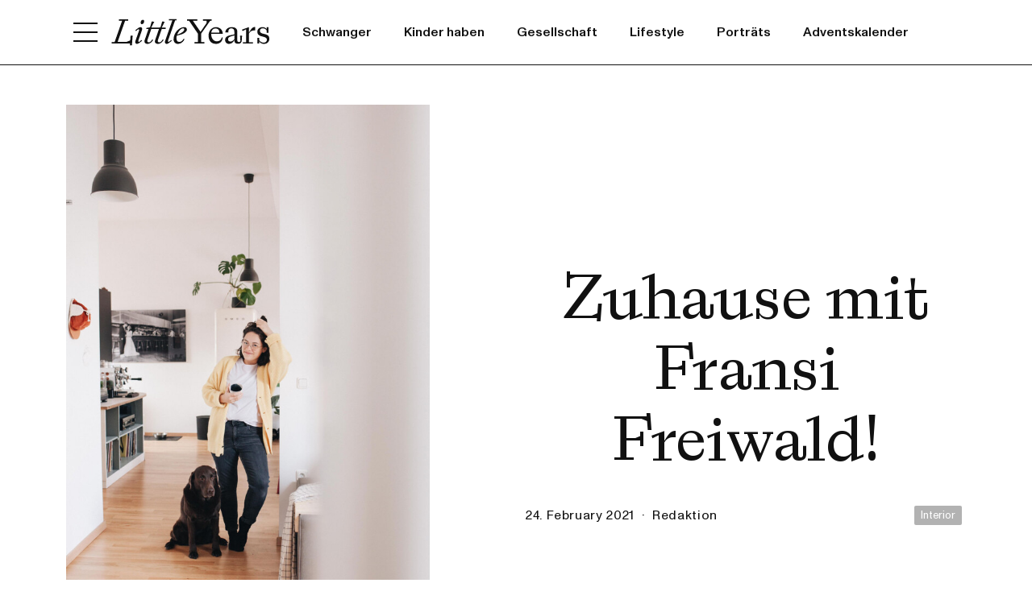

--- FILE ---
content_type: text/html; charset=UTF-8
request_url: https://www.littleyears.de/artikel/zuhause-mit-fransi-freiwald/
body_size: 30909
content:
<!doctype html>
<html lang="de-DE">
<head>
    <meta charset="utf-8">
    <meta http-equiv="x-ua-compatible" content="ie=edge">
    <meta name="viewport" content="width=device-width, initial-scale=1">
    <meta name="verification" content="c20c20b1c23ab84c030d8367c5260f48">
    <script id="Cookiebot" src="https://consent.cookiebot.com/uc.js" data-cbid="21e3c481-6af6-4174-8c19-bf4b04412c73" data-blockingmode="auto" type="text/javascript"></script>
    <link href="https://www.littleyears.de/app/themes/littleyears-2022/dist/ABCLaicaA-Regular.woff2" rel="preload" as="font" crossorigin="anonymous">
    <link href="https://www.littleyears.de/app/themes/littleyears-2022/dist/ABCLaicaA-RegularItalic.woff2" rel="preload" as="font" crossorigin="anonymous">
    <link href="https://www.littleyears.de/app/themes/littleyears-2022/dist/ABCLaicaA-Medium.woff2" rel="preload" as="font" crossorigin="anonymous">
    <link href="https://www.littleyears.de/app/themes/littleyears-2022/dist/ABCLaicaA-MediumItalic.woff2" rel="preload" as="font" crossorigin="anonymous">
    <link href="https://www.littleyears.de/app/themes/littleyears-2022/dist/ABCMonumentGrotesk-Regular.woff2" rel="preload" as="font" crossorigin="anonymous">
    <link href="https://www.littleyears.de/app/themes/littleyears-2022/dist/ABCMonumentGrotesk-RegularItalic.woff2" rel="preload" as="font" crossorigin="anonymous">
    <link href="https://www.littleyears.de/app/themes/littleyears-2022/dist/ABCMonumentGrotesk-Medium.woff2" rel="preload" as="font" crossorigin="anonymous">
    <link href="https://www.littleyears.de/app/themes/littleyears-2022/dist/ABCMonumentGrotesk-MediumItalic.woff2" rel="preload" as="font" crossorigin="anonymous">
    <link rel="preconnect" href="https://consent.cookiebot.com/">
    <link rel="preconnect" href="https://www.google-analytics.com/">
    <link rel="preconnect" href="https://steadyhq.com/">
    <script type="text/javascript" src="https://steadyhq.com/widget_loader/921ef263-33a6-4b3f-880b-d242159b0d2c"></script>
    <link rel="preload" href="/app/uploads/IMG_1327-667x1000.jpg" as="image" />
    <style>
        @font-face {
            font-family: "Laica";
            src: url("https://www.littleyears.de/app/themes/littleyears-2022/dist/ABCLaicaA-Regular.woff2") format("woff2");
            font-weight: normal;
            font-style: normal;
            font-display: swap;
        }

        @font-face {
            font-family: "Laica";
            src: url("https://www.littleyears.de/app/themes/littleyears-2022/dist/ABCLaicaA-RegularItalic.woff2") format("woff2");
            font-weight: normal;
            font-style: italic;
            font-display: swap;
        }

        @font-face {
            font-family: "Laica";
            src: url("https://www.littleyears.de/app/themes/littleyears-2022/dist/ABCLaicaA-Medium.woff2") format("woff2");
            font-weight: 600;
            font-style: normal;
            font-display: swap;
        }

        @font-face {
            font-family: "Laica";
            src: url("https://www.littleyears.de/app/themes/littleyears-2022/dist/ABCLaicaA-MediumItalic.woff2") format("woff2");
            font-weight: 600;
            font-style: italic;
            font-display: swap;
        }

        @font-face {
            font-family: "MonumentGrotesk";
            src: url("https://www.littleyears.de/app/themes/littleyears-2022/dist/ABCMonumentGrotesk-Regular.woff2") format("woff2");
            font-weight: normal;
            font-style: normal;
            font-display: swap;
        }

        @font-face {
            font-family: "MonumentGrotesk";
            src: url("https://www.littleyears.de/app/themes/littleyears-2022/dist/ABCMonumentGrotesk-RegularItalic.woff2") format("woff2");
            font-weight: normal;
            font-style: italic;
            font-display: swap;
        }

        @font-face {
            font-family: "MonumentGrotesk";
            src: url("https://www.littleyears.de/app/themes/littleyears-2022/dist/ABCMonumentGrotesk-Medium.woff2") format("woff2");
            font-weight: bold;
            font-style: normal;
            font-display: swap;
        }

        @font-face {
            font-family: "MonumentGrotesk";
            src: url("https://www.littleyears.de/app/themes/littleyears-2022/dist/ABCMonumentGrotesk-MediumItalic.woff2") format("woff2");
            font-weight: bold;
            font-style: italic;
            font-display: swap;
        }

        .selectr-container li,.selectr-option,.selectr-tag{list-style:none}.selectr-container{position:relative}.selectr-hidden{clip:rect(0,0,0,0);border:0;height:1px;margin:-1px;overflow:hidden;padding:0;position:absolute;width:1px}.selectr-visible{height:100%;left:0;opacity:0;position:absolute;top:0;width:100%;z-index:11}.selectr-desktop.multiple .selectr-visible{display:none}.selectr-desktop.multiple.native-open .selectr-visible{display:block;height:auto;min-height:200px!important;opacity:1;top:100%}.selectr-container.multiple.selectr-mobile .selectr-selected{z-index:0}.selectr-selected{background-color:#fff;border:1px solid #999;border-radius:3px;box-sizing:border-box;cursor:pointer;padding:7px 28px 7px 14px;position:relative;width:100%;z-index:1}.selectr-selected:before{border-color:#6c7a86 transparent transparent;border-style:solid;border-width:4px 4px 0;content:"";height:0;position:absolute;right:10px;top:50%;transform:rotate(0) translate3d(0,-50%,0);width:0}.selectr-container.native-open .selectr-selected:before,.selectr-container.open .selectr-selected:before{border-color:transparent transparent #6c7a86;border-style:solid;border-width:0 4px 4px}.selectr-label{display:none;overflow:hidden;text-overflow:ellipsis;white-space:nowrap;width:100%}.selectr-placeholder{color:#6c7a86}.selectr-tags{margin:0;padding:0;white-space:normal}.has-selected .selectr-tags{margin:0 0 -2px}.selectr-tag{background:#acb7bf;border:none;border-radius:10px;color:#fff;cursor:default;float:left;margin:0 2px 2px 0;padding:2px 25px 2px 8px;position:relative}.selectr-container.multiple.has-selected .selectr-selected{padding:5px 28px 5px 5px}.selectr-options-container{background-color:#fff;border:1px solid #999;border-radius:0 0 3px 3px;border-top:0 solid transparent;box-sizing:border-box;display:none;left:0;position:absolute;top:calc(100% - 1px);width:100%;z-index:10000}.selectr-container.open .selectr-options-container{display:block}.selectr-input-container{display:none;position:relative}.selectr-clear,.selectr-input-clear,.selectr-tag-remove{background-color:transparent;border:none;cursor:pointer;height:20px;padding:0;position:absolute;right:22px;top:50%;transform:translate3d(0,-50%,0);width:20px;z-index:11}.selectr-clear,.selectr-input-clear{display:none}.selectr-container.has-selected .selectr-clear,.selectr-input-container.active,.selectr-input-container.active .selectr-clear,.selectr-input-container.active .selectr-input-clear{display:block}.selectr-selected .selectr-tag-remove{right:2px}.selectr-clear:after,.selectr-clear:before,.selectr-input-clear:after,.selectr-input-clear:before,.selectr-tag-remove:after,.selectr-tag-remove:before{background-color:#6c7a86;content:" ";height:10px;left:9px;position:absolute;top:5px;width:2px}.selectr-tag-remove:after,.selectr-tag-remove:before{background-color:#fff;height:12px;top:4px;width:3px}.selectr-clear:before,.selectr-input-clear:before,.selectr-tag-remove:before{transform:rotate(45deg)}.selectr-clear:after,.selectr-input-clear:after,.selectr-tag-remove:after{transform:rotate(-45deg)}.selectr-input{border:1px solid #999;border-radius:3px;box-sizing:border-box;left:5px;margin:10px 15px;padding:7px 30px 7px 9px;top:5px;width:calc(100% - 30px)}.selectr-notice{background-color:#fff;border-radius:0 0 3px 3px;border-top:1px solid #999;box-sizing:border-box;display:none;padding:8px 16px;width:100%}.input-tag,.taggable .selectr-label{width:auto}.selectr-container.notice .selectr-notice{display:block}.selectr-container.notice .selectr-selected{border-radius:3px 3px 0 0}.selectr-options{display:none;margin:0;max-height:200px;overflow-x:auto;overflow-y:scroll;padding:0;position:relative;top:calc(100% + 2px)}.selectr-container.notice .selectr-options-container,.selectr-container.open .selectr-input-container,.selectr-container.open .selectr-options{display:block}.selectr-option{cursor:pointer;display:block;font-weight:400;padding:5px 20px;position:relative}.has-selected .selectr-placeholder,.selectr-empty,.selectr-option.excluded{display:none}.selectr-options.optgroups>.selectr-option{padding-left:25px}.selectr-optgroup{font-weight:700;padding:0}.selectr-optgroup--label{font-weight:700;margin-top:10px;padding:5px 15px}.selectr-match{text-decoration:underline}.selectr-option.selected{background-color:#ddd}.selectr-option.active{background-color:#5897fb;color:#fff}.selectr-option.disabled{opacity:.4}.selectr-container.open .selectr-selected{border-color:#999 #999 transparent;border-radius:3px 3px 0 0}.selectr-container.open .selectr-selected:after{transform:rotate(180deg) translate3d(0,50%,0)}.selectr-disabled{opacity:.6}.has-selected .selectr-label{display:block}.taggable .selectr-selected{padding:4px 28px 4px 4px}.taggable .selectr-selected:after{clear:both;content:" ";display:table}.taggable .selectr-tags{display:block;float:left}.taggable .selectr-placeholder{display:none}.input-tag{float:left;min-width:90px}.selectr-tag-input{border:none;font-family:inherit;font-size:inherit;font-weight:inherit;padding:3px 10px;width:100%}.selectr-input-container.loading:after{-webkit-animation:spin .5s linear 0s infinite normal forwards running;animation:spin .5s linear 0s infinite normal forwards running;border:3px solid #ddd;border-radius:50%;border-top-color:#aaa;content:"";height:20px;position:absolute;right:20px;top:50%;transform:translate3d(0,-50%,0);transform-origin:50% 0 0;width:20px}@-webkit-keyframes spin{0%{transform:rotate(0) translate3d(0,-50%,0)}to{transform:rotate(1turn) translate3d(0,-50%,0)}}@keyframes spin{0%{transform:rotate(0) translate3d(0,-50%,0)}to{transform:rotate(1turn) translate3d(0,-50%,0)}}.selectr-container.open.inverted .selectr-selected{border-color:transparent #999 #999;border-radius:0 0 3px 3px}.selectr-container.inverted .selectr-options-container{background-color:#fff;border-color:#999 #999 transparent;border-radius:3px 3px 0 0;border-width:1px 1px 0;bottom:calc(100% - 1px);top:auto}.selectr-container ::-moz-placeholder{color:#6c7a86;opacity:1}.selectr-container :-ms-input-placeholder{color:#6c7a86;opacity:1}.selectr-container ::placeholder{color:#6c7a86;opacity:1}.flickity-enabled{position:relative}.flickity-enabled:focus{outline:none}.flickity-viewport{height:100%;overflow:hidden;position:relative;touch-action:pan-y}.flickity-slider{height:100%;left:0;position:absolute;width:100%}.flickity-rtl .flickity-slider{left:unset;right:0}.flickity-enabled.is-draggable{-webkit-tap-highlight-color:transparent;-webkit-user-select:none;-moz-user-select:none;-ms-user-select:none;user-select:none}.flickity-enabled.is-draggable .flickity-viewport{cursor:move;cursor:-webkit-grab;cursor:grab}.flickity-enabled.is-draggable .flickity-viewport.is-pointer-down{cursor:-webkit-grabbing;cursor:grabbing}.flickity-cell{left:0;position:absolute}.flickity-rtl .flickity-cell{left:unset;right:0}.flickity-button{background:hsla(0,0%,100%,.75);border:none;color:#333;position:absolute}.flickity-button:hover{background:#fff;cursor:pointer}.flickity-button:focus{box-shadow:0 0 0 5px #19f;outline:none}.flickity-button:active{opacity:.6}.flickity-button:disabled{cursor:auto;opacity:.3;pointer-events:none}.flickity-button-icon{fill:currentColor}.flickity-prev-next-button{border-radius:50%;height:44px;top:50%;transform:translateY(-50%);width:44px}.flickity-prev-next-button.previous{left:10px}.flickity-prev-next-button.next{right:10px}.flickity-rtl .flickity-prev-next-button.previous{left:auto;right:10px}.flickity-rtl .flickity-prev-next-button.next{left:10px;right:auto}.flickity-prev-next-button .flickity-button-icon{height:60%;left:20%;position:absolute;top:20%;width:60%}.flickity-page-dots{bottom:-25px;display:flex;flex-wrap:wrap;justify-content:center;position:absolute;text-align:center;width:100%}.flickity-rtl .flickity-page-dots{direction:rtl}.flickity-page-dot{-webkit-appearance:none;-moz-appearance:none;appearance:none;background:rgba(51,51,51,.25);border:none;border-radius:50%;cursor:pointer;display:block;height:10px;margin:0 8px;overflow:hidden;padding:0;text-indent:-9999px;width:10px}.flickity-rtl .flickity-page-dot{text-indent:9999px}.flickity-page-dot:focus{box-shadow:0 0 0 5px #19f;outline:none}.flickity-page-dot.is-selected{background:#333}*,:after,:before{box-sizing:border-box}@media (prefers-reduced-motion:no-preference){:root{scroll-behavior:smooth}}body{-webkit-text-size-adjust:100%;-webkit-tap-highlight-color:rgba(0,0,0,0);background-color:var(--bs-body-bg);color:var(--bs-body-color);font-family:var(--bs-body-font-family);font-size:var(--bs-body-font-size);font-weight:var(--bs-body-font-weight);line-height:var(--bs-body-line-height);margin:0;text-align:var(--bs-body-text-align)}hr{border:0;border-top:1px solid;color:inherit;margin:1rem 0;opacity:.25}h1,h2,h3,h4,h5,h6{font-weight:500;line-height:1.2;margin-bottom:.5rem;margin-top:0}h1{font-size:calc(1.375rem + 1.5vw)}@media (min-width:1200px){h1{font-size:2.5rem}}h2{font-size:calc(1.325rem + .9vw)}@media (min-width:1200px){h2{font-size:2rem}}h3{font-size:calc(1.3rem + .6vw)}@media (min-width:1200px){h3{font-size:1.75rem}}h4{font-size:calc(1.275rem + .3vw)}@media (min-width:1200px){h4{font-size:1.5rem}}h5{font-size:1.25rem}h6{font-size:1rem}p{margin-bottom:1rem;margin-top:0}abbr[title]{cursor:help;-webkit-text-decoration:underline dotted;text-decoration:underline dotted;-webkit-text-decoration-skip-ink:none;text-decoration-skip-ink:none}address{font-style:normal;line-height:inherit;margin-bottom:1rem}ol,ul{padding-left:2rem}dl,ol,ul{margin-bottom:1rem;margin-top:0}ol ol,ol ul,ul ol,ul ul{margin-bottom:0}dt{font-weight:700}dd{margin-bottom:.5rem;margin-left:0}blockquote{margin:0 0 1rem}b,strong{font-weight:bolder}small{font-size:.875em}mark{background-color:var(--bs-highlight-bg);padding:.1875em}sub,sup{font-size:.75em;line-height:0;position:relative;vertical-align:baseline}sub{bottom:-.25em}sup{top:-.5em}a{color:var(--bs-link-color);text-decoration:underline}a:hover{color:var(--bs-link-hover-color)}a:not([href]):not([class]),a:not([href]):not([class]):hover{color:inherit;text-decoration:none}code,kbd,pre,samp{font-family:var(--bs-font-monospace);font-size:1em}pre{display:block;font-size:.875em;margin-bottom:1rem;margin-top:0;overflow:auto}pre code{color:inherit;font-size:inherit;word-break:normal}code{word-wrap:break-word;color:var(--bs-code-color);font-size:.875em}a>code{color:inherit}kbd{background-color:var(--bs-body-color);border-radius:.25rem;color:var(--bs-body-bg);font-size:.875em;padding:.1875rem .375rem}kbd kbd{font-size:1em;padding:0}figure{margin:0 0 1rem}img,svg{vertical-align:middle}table{border-collapse:collapse;caption-side:bottom}caption{color:#6c757d;padding-bottom:.5rem;padding-top:.5rem;text-align:left}th{text-align:inherit;text-align:-webkit-match-parent}tbody,td,tfoot,th,thead,tr{border:0 solid;border-color:inherit}label{display:inline-block}button{border-radius:0}button:focus:not(:focus-visible){outline:0}button,input,optgroup,select,textarea{font-family:inherit;font-size:inherit;line-height:inherit;margin:0}button,select{text-transform:none}[role=button]{cursor:pointer}select{word-wrap:normal}select:disabled{opacity:1}[list]:not([type=date]):not([type=datetime-local]):not([type=month]):not([type=week]):not([type=time])::-webkit-calendar-picker-indicator{display:none!important}[type=button],[type=reset],[type=submit],button{-webkit-appearance:button}[type=button]:not(:disabled),[type=reset]:not(:disabled),[type=submit]:not(:disabled),button:not(:disabled){cursor:pointer}::-moz-focus-inner{border-style:none;padding:0}textarea{resize:vertical}fieldset{border:0;margin:0;min-width:0;padding:0}legend{float:left;font-size:calc(1.275rem + .3vw);line-height:inherit;margin-bottom:.5rem;padding:0;width:100%}@media (min-width:1200px){legend{font-size:1.5rem}}legend+*{clear:left}::-webkit-datetime-edit-day-field,::-webkit-datetime-edit-fields-wrapper,::-webkit-datetime-edit-hour-field,::-webkit-datetime-edit-minute,::-webkit-datetime-edit-month-field,::-webkit-datetime-edit-text,::-webkit-datetime-edit-year-field{padding:0}::-webkit-inner-spin-button{height:auto}[type=search]{-webkit-appearance:textfield;outline-offset:-2px}::-webkit-search-decoration{-webkit-appearance:none}::-webkit-color-swatch-wrapper{padding:0}::-webkit-file-upload-button{-webkit-appearance:button;font:inherit}::file-selector-button{-webkit-appearance:button;font:inherit}output{display:inline-block}iframe{border:0}summary{cursor:pointer;display:list-item}progress{vertical-align:baseline}[hidden]{display:none!important}:root{--bs-blue:#0d6efd;--bs-indigo:#6610f2;--bs-purple:#6f42c1;--bs-pink:#d63384;--bs-red:#dc3545;--bs-orange:#fd7e14;--bs-yellow:#ffc107;--bs-green:#198754;--bs-teal:#20c997;--bs-cyan:#0dcaf0;--bs-black:#000;--bs-white:#fff;--bs-gray:#6c757d;--bs-gray-dark:#343a40;--bs-gray-100:#f8f9fa;--bs-gray-200:#e9ecef;--bs-gray-300:#dee2e6;--bs-gray-400:#ced4da;--bs-gray-500:#adb5bd;--bs-gray-600:#6c757d;--bs-gray-700:#495057;--bs-gray-800:#343a40;--bs-gray-900:#212529;--bs-primary:#0d6efd;--bs-secondary:#6c757d;--bs-success:#198754;--bs-info:#0dcaf0;--bs-warning:#ffc107;--bs-danger:#dc3545;--bs-light:#f8f9fa;--bs-dark:#212529;--bs-primary-rgb:13,110,253;--bs-secondary-rgb:108,117,125;--bs-success-rgb:25,135,84;--bs-info-rgb:13,202,240;--bs-warning-rgb:255,193,7;--bs-danger-rgb:220,53,69;--bs-light-rgb:248,249,250;--bs-dark-rgb:33,37,41;--bs-white-rgb:255,255,255;--bs-black-rgb:0,0,0;--bs-body-color-rgb:33,37,41;--bs-body-bg-rgb:255,255,255;--bs-font-sans-serif:system-ui,-apple-system,"Segoe UI",Roboto,"Helvetica Neue","Noto Sans","Liberation Sans",Arial,sans-serif,"Apple Color Emoji","Segoe UI Emoji","Segoe UI Symbol","Noto Color Emoji";--bs-font-monospace:SFMono-Regular,Menlo,Monaco,Consolas,"Liberation Mono","Courier New",monospace;--bs-gradient:linear-gradient(180deg,hsla(0,0%,100%,.15),hsla(0,0%,100%,0));--bs-body-font-family:var(--bs-font-sans-serif);--bs-body-font-size:1rem;--bs-body-font-weight:400;--bs-body-line-height:1.5;--bs-body-color:#212529;--bs-body-bg:#fff;--bs-border-width:1px;--bs-border-style:solid;--bs-border-color:#dee2e6;--bs-border-color-translucent:rgba(0,0,0,.175);--bs-border-radius:.375rem;--bs-border-radius-sm:.25rem;--bs-border-radius-lg:.5rem;--bs-border-radius-xl:1rem;--bs-border-radius-2xl:2rem;--bs-border-radius-pill:50rem;--bs-link-color:#0d6efd;--bs-link-hover-color:#0a58ca;--bs-code-color:#d63384;--bs-highlight-bg:#fff3cd}.container,.container-fluid,.container-lg,.container-md,.container-sm,.container-xl,.container-xxl{--bs-gutter-x:1.5rem;--bs-gutter-y:0;margin-left:auto;margin-right:auto;padding-left:calc(var(--bs-gutter-x)*.5);padding-right:calc(var(--bs-gutter-x)*.5);width:100%}@media (min-width:576px){.container,.container-sm{max-width:540px}}@media (min-width:744px){.container,.container-md,.container-sm{max-width:710px}}@media (min-width:992px){.container,.container-lg,.container-md,.container-sm{max-width:960px}}@media (min-width:1200px){.container,.container-lg,.container-md,.container-sm,.container-xl{max-width:1140px}}@media (min-width:1400px){.container,.container-lg,.container-md,.container-sm,.container-xl,.container-xxl{max-width:1320px}}.row{--bs-gutter-x:1.5rem;--bs-gutter-y:0;display:flex;flex-wrap:wrap;margin-left:calc(var(--bs-gutter-x)*-.5);margin-right:calc(var(--bs-gutter-x)*-.5);margin-top:calc(var(--bs-gutter-y)*-1)}.row>*{box-sizing:border-box;flex-shrink:0;margin-top:var(--bs-gutter-y);max-width:100%;padding-left:calc(var(--bs-gutter-x)*.5);padding-right:calc(var(--bs-gutter-x)*.5);width:100%}.col{flex:1 0 0%}.row-cols-auto>*{flex:0 0 auto;width:auto}.row-cols-1>*{flex:0 0 auto;width:100%}.row-cols-2>*{flex:0 0 auto;width:50%}.row-cols-3>*{flex:0 0 auto;width:33.33333%}.row-cols-4>*{flex:0 0 auto;width:25%}.row-cols-5>*{flex:0 0 auto;width:20%}.row-cols-6>*{flex:0 0 auto;width:16.66667%}.col-auto{flex:0 0 auto;width:auto}.col-1{flex:0 0 auto;width:8.33333%}.col-2{flex:0 0 auto;width:16.66667%}.col-3{flex:0 0 auto;width:25%}.col-4{flex:0 0 auto;width:33.33333%}.col-5{flex:0 0 auto;width:41.66667%}.col-6{flex:0 0 auto;width:50%}.col-7{flex:0 0 auto;width:58.33333%}.col-8{flex:0 0 auto;width:66.66667%}.col-9{flex:0 0 auto;width:75%}.col-10{flex:0 0 auto;width:83.33333%}.col-11{flex:0 0 auto;width:91.66667%}.col-12{flex:0 0 auto;width:100%}.offset-1{margin-left:8.33333%}.offset-2{margin-left:16.66667%}.offset-3{margin-left:25%}.offset-4{margin-left:33.33333%}.offset-5{margin-left:41.66667%}.offset-6{margin-left:50%}.offset-7{margin-left:58.33333%}.offset-8{margin-left:66.66667%}.offset-9{margin-left:75%}.offset-10{margin-left:83.33333%}.offset-11{margin-left:91.66667%}.g-0,.gx-0{--bs-gutter-x:0}.g-0,.gy-0{--bs-gutter-y:0}.g-1,.gx-1{--bs-gutter-x:.25rem}.g-1,.gy-1{--bs-gutter-y:.25rem}.g-2,.gx-2{--bs-gutter-x:.5rem}.g-2,.gy-2{--bs-gutter-y:.5rem}.g-3,.gx-3{--bs-gutter-x:1rem}.g-3,.gy-3{--bs-gutter-y:1rem}.g-4,.gx-4{--bs-gutter-x:1.5rem}.g-4,.gy-4{--bs-gutter-y:1.5rem}.g-5,.gx-5{--bs-gutter-x:3rem}.g-5,.gy-5{--bs-gutter-y:3rem}@media (min-width:576px){.col-sm{flex:1 0 0%}.row-cols-sm-auto>*{flex:0 0 auto;width:auto}.row-cols-sm-1>*{flex:0 0 auto;width:100%}.row-cols-sm-2>*{flex:0 0 auto;width:50%}.row-cols-sm-3>*{flex:0 0 auto;width:33.33333%}.row-cols-sm-4>*{flex:0 0 auto;width:25%}.row-cols-sm-5>*{flex:0 0 auto;width:20%}.row-cols-sm-6>*{flex:0 0 auto;width:16.66667%}.col-sm-auto{flex:0 0 auto;width:auto}.col-sm-1{flex:0 0 auto;width:8.33333%}.col-sm-2{flex:0 0 auto;width:16.66667%}.col-sm-3{flex:0 0 auto;width:25%}.col-sm-4{flex:0 0 auto;width:33.33333%}.col-sm-5{flex:0 0 auto;width:41.66667%}.col-sm-6{flex:0 0 auto;width:50%}.col-sm-7{flex:0 0 auto;width:58.33333%}.col-sm-8{flex:0 0 auto;width:66.66667%}.col-sm-9{flex:0 0 auto;width:75%}.col-sm-10{flex:0 0 auto;width:83.33333%}.col-sm-11{flex:0 0 auto;width:91.66667%}.col-sm-12{flex:0 0 auto;width:100%}.offset-sm-0{margin-left:0}.offset-sm-1{margin-left:8.33333%}.offset-sm-2{margin-left:16.66667%}.offset-sm-3{margin-left:25%}.offset-sm-4{margin-left:33.33333%}.offset-sm-5{margin-left:41.66667%}.offset-sm-6{margin-left:50%}.offset-sm-7{margin-left:58.33333%}.offset-sm-8{margin-left:66.66667%}.offset-sm-9{margin-left:75%}.offset-sm-10{margin-left:83.33333%}.offset-sm-11{margin-left:91.66667%}.g-sm-0,.gx-sm-0{--bs-gutter-x:0}.g-sm-0,.gy-sm-0{--bs-gutter-y:0}.g-sm-1,.gx-sm-1{--bs-gutter-x:.25rem}.g-sm-1,.gy-sm-1{--bs-gutter-y:.25rem}.g-sm-2,.gx-sm-2{--bs-gutter-x:.5rem}.g-sm-2,.gy-sm-2{--bs-gutter-y:.5rem}.g-sm-3,.gx-sm-3{--bs-gutter-x:1rem}.g-sm-3,.gy-sm-3{--bs-gutter-y:1rem}.g-sm-4,.gx-sm-4{--bs-gutter-x:1.5rem}.g-sm-4,.gy-sm-4{--bs-gutter-y:1.5rem}.g-sm-5,.gx-sm-5{--bs-gutter-x:3rem}.g-sm-5,.gy-sm-5{--bs-gutter-y:3rem}}@media (min-width:744px){.col-md{flex:1 0 0%}.row-cols-md-auto>*{flex:0 0 auto;width:auto}.row-cols-md-1>*{flex:0 0 auto;width:100%}.row-cols-md-2>*{flex:0 0 auto;width:50%}.row-cols-md-3>*{flex:0 0 auto;width:33.33333%}.row-cols-md-4>*{flex:0 0 auto;width:25%}.row-cols-md-5>*{flex:0 0 auto;width:20%}.row-cols-md-6>*{flex:0 0 auto;width:16.66667%}.col-md-auto{flex:0 0 auto;width:auto}.col-md-1{flex:0 0 auto;width:8.33333%}.col-md-2{flex:0 0 auto;width:16.66667%}.col-md-3{flex:0 0 auto;width:25%}.col-md-4{flex:0 0 auto;width:33.33333%}.col-md-5{flex:0 0 auto;width:41.66667%}.col-md-6{flex:0 0 auto;width:50%}.col-md-7{flex:0 0 auto;width:58.33333%}.col-md-8{flex:0 0 auto;width:66.66667%}.col-md-9{flex:0 0 auto;width:75%}.col-md-10{flex:0 0 auto;width:83.33333%}.col-md-11{flex:0 0 auto;width:91.66667%}.col-md-12{flex:0 0 auto;width:100%}.offset-md-0{margin-left:0}.offset-md-1{margin-left:8.33333%}.offset-md-2{margin-left:16.66667%}.offset-md-3{margin-left:25%}.offset-md-4{margin-left:33.33333%}.offset-md-5{margin-left:41.66667%}.offset-md-6{margin-left:50%}.offset-md-7{margin-left:58.33333%}.offset-md-8{margin-left:66.66667%}.offset-md-9{margin-left:75%}.offset-md-10{margin-left:83.33333%}.offset-md-11{margin-left:91.66667%}.g-md-0,.gx-md-0{--bs-gutter-x:0}.g-md-0,.gy-md-0{--bs-gutter-y:0}.g-md-1,.gx-md-1{--bs-gutter-x:.25rem}.g-md-1,.gy-md-1{--bs-gutter-y:.25rem}.g-md-2,.gx-md-2{--bs-gutter-x:.5rem}.g-md-2,.gy-md-2{--bs-gutter-y:.5rem}.g-md-3,.gx-md-3{--bs-gutter-x:1rem}.g-md-3,.gy-md-3{--bs-gutter-y:1rem}.g-md-4,.gx-md-4{--bs-gutter-x:1.5rem}.g-md-4,.gy-md-4{--bs-gutter-y:1.5rem}.g-md-5,.gx-md-5{--bs-gutter-x:3rem}.g-md-5,.gy-md-5{--bs-gutter-y:3rem}}@media (min-width:992px){.col-lg{flex:1 0 0%}.row-cols-lg-auto>*{flex:0 0 auto;width:auto}.row-cols-lg-1>*{flex:0 0 auto;width:100%}.row-cols-lg-2>*{flex:0 0 auto;width:50%}.row-cols-lg-3>*{flex:0 0 auto;width:33.33333%}.row-cols-lg-4>*{flex:0 0 auto;width:25%}.row-cols-lg-5>*{flex:0 0 auto;width:20%}.row-cols-lg-6>*{flex:0 0 auto;width:16.66667%}.col-lg-auto{flex:0 0 auto;width:auto}.col-lg-1{flex:0 0 auto;width:8.33333%}.col-lg-2{flex:0 0 auto;width:16.66667%}.col-lg-3{flex:0 0 auto;width:25%}.col-lg-4{flex:0 0 auto;width:33.33333%}.col-lg-5{flex:0 0 auto;width:41.66667%}.col-lg-6{flex:0 0 auto;width:50%}.col-lg-7{flex:0 0 auto;width:58.33333%}.col-lg-8{flex:0 0 auto;width:66.66667%}.col-lg-9{flex:0 0 auto;width:75%}.col-lg-10{flex:0 0 auto;width:83.33333%}.col-lg-11{flex:0 0 auto;width:91.66667%}.col-lg-12{flex:0 0 auto;width:100%}.offset-lg-0{margin-left:0}.offset-lg-1{margin-left:8.33333%}.offset-lg-2{margin-left:16.66667%}.offset-lg-3{margin-left:25%}.offset-lg-4{margin-left:33.33333%}.offset-lg-5{margin-left:41.66667%}.offset-lg-6{margin-left:50%}.offset-lg-7{margin-left:58.33333%}.offset-lg-8{margin-left:66.66667%}.offset-lg-9{margin-left:75%}.offset-lg-10{margin-left:83.33333%}.offset-lg-11{margin-left:91.66667%}.g-lg-0,.gx-lg-0{--bs-gutter-x:0}.g-lg-0,.gy-lg-0{--bs-gutter-y:0}.g-lg-1,.gx-lg-1{--bs-gutter-x:.25rem}.g-lg-1,.gy-lg-1{--bs-gutter-y:.25rem}.g-lg-2,.gx-lg-2{--bs-gutter-x:.5rem}.g-lg-2,.gy-lg-2{--bs-gutter-y:.5rem}.g-lg-3,.gx-lg-3{--bs-gutter-x:1rem}.g-lg-3,.gy-lg-3{--bs-gutter-y:1rem}.g-lg-4,.gx-lg-4{--bs-gutter-x:1.5rem}.g-lg-4,.gy-lg-4{--bs-gutter-y:1.5rem}.g-lg-5,.gx-lg-5{--bs-gutter-x:3rem}.g-lg-5,.gy-lg-5{--bs-gutter-y:3rem}}@media (min-width:1200px){.col-xl{flex:1 0 0%}.row-cols-xl-auto>*{flex:0 0 auto;width:auto}.row-cols-xl-1>*{flex:0 0 auto;width:100%}.row-cols-xl-2>*{flex:0 0 auto;width:50%}.row-cols-xl-3>*{flex:0 0 auto;width:33.33333%}.row-cols-xl-4>*{flex:0 0 auto;width:25%}.row-cols-xl-5>*{flex:0 0 auto;width:20%}.row-cols-xl-6>*{flex:0 0 auto;width:16.66667%}.col-xl-auto{flex:0 0 auto;width:auto}.col-xl-1{flex:0 0 auto;width:8.33333%}.col-xl-2{flex:0 0 auto;width:16.66667%}.col-xl-3{flex:0 0 auto;width:25%}.col-xl-4{flex:0 0 auto;width:33.33333%}.col-xl-5{flex:0 0 auto;width:41.66667%}.col-xl-6{flex:0 0 auto;width:50%}.col-xl-7{flex:0 0 auto;width:58.33333%}.col-xl-8{flex:0 0 auto;width:66.66667%}.col-xl-9{flex:0 0 auto;width:75%}.col-xl-10{flex:0 0 auto;width:83.33333%}.col-xl-11{flex:0 0 auto;width:91.66667%}.col-xl-12{flex:0 0 auto;width:100%}.offset-xl-0{margin-left:0}.offset-xl-1{margin-left:8.33333%}.offset-xl-2{margin-left:16.66667%}.offset-xl-3{margin-left:25%}.offset-xl-4{margin-left:33.33333%}.offset-xl-5{margin-left:41.66667%}.offset-xl-6{margin-left:50%}.offset-xl-7{margin-left:58.33333%}.offset-xl-8{margin-left:66.66667%}.offset-xl-9{margin-left:75%}.offset-xl-10{margin-left:83.33333%}.offset-xl-11{margin-left:91.66667%}.g-xl-0,.gx-xl-0{--bs-gutter-x:0}.g-xl-0,.gy-xl-0{--bs-gutter-y:0}.g-xl-1,.gx-xl-1{--bs-gutter-x:.25rem}.g-xl-1,.gy-xl-1{--bs-gutter-y:.25rem}.g-xl-2,.gx-xl-2{--bs-gutter-x:.5rem}.g-xl-2,.gy-xl-2{--bs-gutter-y:.5rem}.g-xl-3,.gx-xl-3{--bs-gutter-x:1rem}.g-xl-3,.gy-xl-3{--bs-gutter-y:1rem}.g-xl-4,.gx-xl-4{--bs-gutter-x:1.5rem}.g-xl-4,.gy-xl-4{--bs-gutter-y:1.5rem}.g-xl-5,.gx-xl-5{--bs-gutter-x:3rem}.g-xl-5,.gy-xl-5{--bs-gutter-y:3rem}}@media (min-width:1400px){.col-xxl{flex:1 0 0%}.row-cols-xxl-auto>*{flex:0 0 auto;width:auto}.row-cols-xxl-1>*{flex:0 0 auto;width:100%}.row-cols-xxl-2>*{flex:0 0 auto;width:50%}.row-cols-xxl-3>*{flex:0 0 auto;width:33.33333%}.row-cols-xxl-4>*{flex:0 0 auto;width:25%}.row-cols-xxl-5>*{flex:0 0 auto;width:20%}.row-cols-xxl-6>*{flex:0 0 auto;width:16.66667%}.col-xxl-auto{flex:0 0 auto;width:auto}.col-xxl-1{flex:0 0 auto;width:8.33333%}.col-xxl-2{flex:0 0 auto;width:16.66667%}.col-xxl-3{flex:0 0 auto;width:25%}.col-xxl-4{flex:0 0 auto;width:33.33333%}.col-xxl-5{flex:0 0 auto;width:41.66667%}.col-xxl-6{flex:0 0 auto;width:50%}.col-xxl-7{flex:0 0 auto;width:58.33333%}.col-xxl-8{flex:0 0 auto;width:66.66667%}.col-xxl-9{flex:0 0 auto;width:75%}.col-xxl-10{flex:0 0 auto;width:83.33333%}.col-xxl-11{flex:0 0 auto;width:91.66667%}.col-xxl-12{flex:0 0 auto;width:100%}.offset-xxl-0{margin-left:0}.offset-xxl-1{margin-left:8.33333%}.offset-xxl-2{margin-left:16.66667%}.offset-xxl-3{margin-left:25%}.offset-xxl-4{margin-left:33.33333%}.offset-xxl-5{margin-left:41.66667%}.offset-xxl-6{margin-left:50%}.offset-xxl-7{margin-left:58.33333%}.offset-xxl-8{margin-left:66.66667%}.offset-xxl-9{margin-left:75%}.offset-xxl-10{margin-left:83.33333%}.offset-xxl-11{margin-left:91.66667%}.g-xxl-0,.gx-xxl-0{--bs-gutter-x:0}.g-xxl-0,.gy-xxl-0{--bs-gutter-y:0}.g-xxl-1,.gx-xxl-1{--bs-gutter-x:.25rem}.g-xxl-1,.gy-xxl-1{--bs-gutter-y:.25rem}.g-xxl-2,.gx-xxl-2{--bs-gutter-x:.5rem}.g-xxl-2,.gy-xxl-2{--bs-gutter-y:.5rem}.g-xxl-3,.gx-xxl-3{--bs-gutter-x:1rem}.g-xxl-3,.gy-xxl-3{--bs-gutter-y:1rem}.g-xxl-4,.gx-xxl-4{--bs-gutter-x:1.5rem}.g-xxl-4,.gy-xxl-4{--bs-gutter-y:1.5rem}.g-xxl-5,.gx-xxl-5{--bs-gutter-x:3rem}.g-xxl-5,.gy-xxl-5{--bs-gutter-y:3rem}}.d-inline{display:inline!important}.d-inline-block{display:inline-block!important}.d-block{display:block!important}.d-grid{display:grid!important}.d-table{display:table!important}.d-table-row{display:table-row!important}.d-table-cell{display:table-cell!important}.d-flex{display:flex!important}.d-inline-flex{display:inline-flex!important}.d-none{display:none!important}.flex-fill{flex:1 1 auto!important}.flex-row{flex-direction:row!important}.flex-column{flex-direction:column!important}.flex-row-reverse{flex-direction:row-reverse!important}.flex-column-reverse{flex-direction:column-reverse!important}.flex-grow-0{flex-grow:0!important}.flex-grow-1{flex-grow:1!important}.flex-shrink-0{flex-shrink:0!important}.flex-shrink-1{flex-shrink:1!important}.flex-wrap{flex-wrap:wrap!important}.flex-nowrap{flex-wrap:nowrap!important}.flex-wrap-reverse{flex-wrap:wrap-reverse!important}.justify-content-start{justify-content:flex-start!important}.justify-content-end{justify-content:flex-end!important}.justify-content-center{justify-content:center!important}.justify-content-between{justify-content:space-between!important}.justify-content-around{justify-content:space-around!important}.justify-content-evenly{justify-content:space-evenly!important}.align-items-start{align-items:flex-start!important}.align-items-end{align-items:flex-end!important}.align-items-center{align-items:center!important}.align-items-baseline{align-items:baseline!important}.align-items-stretch{align-items:stretch!important}.align-content-start{align-content:flex-start!important}.align-content-end{align-content:flex-end!important}.align-content-center{align-content:center!important}.align-content-between{align-content:space-between!important}.align-content-around{align-content:space-around!important}.align-content-stretch{align-content:stretch!important}.align-self-auto{align-self:auto!important}.align-self-start{align-self:flex-start!important}.align-self-end{align-self:flex-end!important}.align-self-center{align-self:center!important}.align-self-baseline{align-self:baseline!important}.align-self-stretch{align-self:stretch!important}.order-first{order:-1!important}.order-0{order:0!important}.order-1{order:1!important}.order-2{order:2!important}.order-3{order:3!important}.order-4{order:4!important}.order-5{order:5!important}.order-last{order:6!important}.m-0{margin:0!important}.m-1{margin:.25rem!important}.m-2{margin:.5rem!important}.m-3{margin:1rem!important}.m-4{margin:1.5rem!important}.m-5{margin:3rem!important}.m-auto{margin:auto!important}.mx-0{margin-left:0!important;margin-right:0!important}.mx-1{margin-left:.25rem!important;margin-right:.25rem!important}.mx-2{margin-left:.5rem!important;margin-right:.5rem!important}.mx-3{margin-left:1rem!important;margin-right:1rem!important}.mx-4{margin-left:1.5rem!important;margin-right:1.5rem!important}.mx-5{margin-left:3rem!important;margin-right:3rem!important}.mx-auto{margin-left:auto!important;margin-right:auto!important}.my-0{margin-bottom:0!important;margin-top:0!important}.my-1{margin-bottom:.25rem!important;margin-top:.25rem!important}.my-2{margin-bottom:.5rem!important;margin-top:.5rem!important}.my-3{margin-bottom:1rem!important;margin-top:1rem!important}.my-4{margin-bottom:1.5rem!important;margin-top:1.5rem!important}.my-5{margin-bottom:3rem!important;margin-top:3rem!important}.my-auto{margin-bottom:auto!important;margin-top:auto!important}.mt-0{margin-top:0!important}.mt-1{margin-top:.25rem!important}.mt-2{margin-top:.5rem!important}.mt-3{margin-top:1rem!important}.mt-4{margin-top:1.5rem!important}.mt-5{margin-top:3rem!important}.mt-auto{margin-top:auto!important}.me-0{margin-right:0!important}.me-1{margin-right:.25rem!important}.me-2{margin-right:.5rem!important}.me-3{margin-right:1rem!important}.me-4{margin-right:1.5rem!important}.me-5{margin-right:3rem!important}.me-auto{margin-right:auto!important}.mb-0{margin-bottom:0!important}.mb-1{margin-bottom:.25rem!important}.mb-2{margin-bottom:.5rem!important}.mb-3{margin-bottom:1rem!important}.mb-4{margin-bottom:1.5rem!important}.mb-5{margin-bottom:3rem!important}.mb-auto{margin-bottom:auto!important}.ms-0{margin-left:0!important}.ms-1{margin-left:.25rem!important}.ms-2{margin-left:.5rem!important}.ms-3{margin-left:1rem!important}.ms-4{margin-left:1.5rem!important}.ms-5{margin-left:3rem!important}.ms-auto{margin-left:auto!important}.p-0{padding:0!important}.p-1{padding:.25rem!important}.p-2{padding:.5rem!important}.p-3{padding:1rem!important}.p-4{padding:1.5rem!important}.p-5{padding:3rem!important}.px-0{padding-left:0!important;padding-right:0!important}.px-1{padding-left:.25rem!important;padding-right:.25rem!important}.px-2{padding-left:.5rem!important;padding-right:.5rem!important}.px-3{padding-left:1rem!important;padding-right:1rem!important}.px-4{padding-left:1.5rem!important;padding-right:1.5rem!important}.px-5{padding-left:3rem!important;padding-right:3rem!important}.py-0{padding-bottom:0!important;padding-top:0!important}.py-1{padding-bottom:.25rem!important;padding-top:.25rem!important}.py-2{padding-bottom:.5rem!important;padding-top:.5rem!important}.py-3{padding-bottom:1rem!important;padding-top:1rem!important}.py-4{padding-bottom:1.5rem!important;padding-top:1.5rem!important}.py-5{padding-bottom:3rem!important;padding-top:3rem!important}.pt-0{padding-top:0!important}.pt-1{padding-top:.25rem!important}.pt-2{padding-top:.5rem!important}.pt-3{padding-top:1rem!important}.pt-4{padding-top:1.5rem!important}.pt-5{padding-top:3rem!important}.pe-0{padding-right:0!important}.pe-1{padding-right:.25rem!important}.pe-2{padding-right:.5rem!important}.pe-3{padding-right:1rem!important}.pe-4{padding-right:1.5rem!important}.pe-5{padding-right:3rem!important}.pb-0{padding-bottom:0!important}.pb-1{padding-bottom:.25rem!important}.pb-2{padding-bottom:.5rem!important}.pb-3{padding-bottom:1rem!important}.pb-4{padding-bottom:1.5rem!important}.pb-5{padding-bottom:3rem!important}.ps-0{padding-left:0!important}.ps-1{padding-left:.25rem!important}.ps-2{padding-left:.5rem!important}.ps-3{padding-left:1rem!important}.ps-4{padding-left:1.5rem!important}.ps-5{padding-left:3rem!important}@media (min-width:576px){.d-sm-inline{display:inline!important}.d-sm-inline-block{display:inline-block!important}.d-sm-block{display:block!important}.d-sm-grid{display:grid!important}.d-sm-table{display:table!important}.d-sm-table-row{display:table-row!important}.d-sm-table-cell{display:table-cell!important}.d-sm-flex{display:flex!important}.d-sm-inline-flex{display:inline-flex!important}.d-sm-none{display:none!important}.flex-sm-fill{flex:1 1 auto!important}.flex-sm-row{flex-direction:row!important}.flex-sm-column{flex-direction:column!important}.flex-sm-row-reverse{flex-direction:row-reverse!important}.flex-sm-column-reverse{flex-direction:column-reverse!important}.flex-sm-grow-0{flex-grow:0!important}.flex-sm-grow-1{flex-grow:1!important}.flex-sm-shrink-0{flex-shrink:0!important}.flex-sm-shrink-1{flex-shrink:1!important}.flex-sm-wrap{flex-wrap:wrap!important}.flex-sm-nowrap{flex-wrap:nowrap!important}.flex-sm-wrap-reverse{flex-wrap:wrap-reverse!important}.justify-content-sm-start{justify-content:flex-start!important}.justify-content-sm-end{justify-content:flex-end!important}.justify-content-sm-center{justify-content:center!important}.justify-content-sm-between{justify-content:space-between!important}.justify-content-sm-around{justify-content:space-around!important}.justify-content-sm-evenly{justify-content:space-evenly!important}.align-items-sm-start{align-items:flex-start!important}.align-items-sm-end{align-items:flex-end!important}.align-items-sm-center{align-items:center!important}.align-items-sm-baseline{align-items:baseline!important}.align-items-sm-stretch{align-items:stretch!important}.align-content-sm-start{align-content:flex-start!important}.align-content-sm-end{align-content:flex-end!important}.align-content-sm-center{align-content:center!important}.align-content-sm-between{align-content:space-between!important}.align-content-sm-around{align-content:space-around!important}.align-content-sm-stretch{align-content:stretch!important}.align-self-sm-auto{align-self:auto!important}.align-self-sm-start{align-self:flex-start!important}.align-self-sm-end{align-self:flex-end!important}.align-self-sm-center{align-self:center!important}.align-self-sm-baseline{align-self:baseline!important}.align-self-sm-stretch{align-self:stretch!important}.order-sm-first{order:-1!important}.order-sm-0{order:0!important}.order-sm-1{order:1!important}.order-sm-2{order:2!important}.order-sm-3{order:3!important}.order-sm-4{order:4!important}.order-sm-5{order:5!important}.order-sm-last{order:6!important}.m-sm-0{margin:0!important}.m-sm-1{margin:.25rem!important}.m-sm-2{margin:.5rem!important}.m-sm-3{margin:1rem!important}.m-sm-4{margin:1.5rem!important}.m-sm-5{margin:3rem!important}.m-sm-auto{margin:auto!important}.mx-sm-0{margin-left:0!important;margin-right:0!important}.mx-sm-1{margin-left:.25rem!important;margin-right:.25rem!important}.mx-sm-2{margin-left:.5rem!important;margin-right:.5rem!important}.mx-sm-3{margin-left:1rem!important;margin-right:1rem!important}.mx-sm-4{margin-left:1.5rem!important;margin-right:1.5rem!important}.mx-sm-5{margin-left:3rem!important;margin-right:3rem!important}.mx-sm-auto{margin-left:auto!important;margin-right:auto!important}.my-sm-0{margin-bottom:0!important;margin-top:0!important}.my-sm-1{margin-bottom:.25rem!important;margin-top:.25rem!important}.my-sm-2{margin-bottom:.5rem!important;margin-top:.5rem!important}.my-sm-3{margin-bottom:1rem!important;margin-top:1rem!important}.my-sm-4{margin-bottom:1.5rem!important;margin-top:1.5rem!important}.my-sm-5{margin-bottom:3rem!important;margin-top:3rem!important}.my-sm-auto{margin-bottom:auto!important;margin-top:auto!important}.mt-sm-0{margin-top:0!important}.mt-sm-1{margin-top:.25rem!important}.mt-sm-2{margin-top:.5rem!important}.mt-sm-3{margin-top:1rem!important}.mt-sm-4{margin-top:1.5rem!important}.mt-sm-5{margin-top:3rem!important}.mt-sm-auto{margin-top:auto!important}.me-sm-0{margin-right:0!important}.me-sm-1{margin-right:.25rem!important}.me-sm-2{margin-right:.5rem!important}.me-sm-3{margin-right:1rem!important}.me-sm-4{margin-right:1.5rem!important}.me-sm-5{margin-right:3rem!important}.me-sm-auto{margin-right:auto!important}.mb-sm-0{margin-bottom:0!important}.mb-sm-1{margin-bottom:.25rem!important}.mb-sm-2{margin-bottom:.5rem!important}.mb-sm-3{margin-bottom:1rem!important}.mb-sm-4{margin-bottom:1.5rem!important}.mb-sm-5{margin-bottom:3rem!important}.mb-sm-auto{margin-bottom:auto!important}.ms-sm-0{margin-left:0!important}.ms-sm-1{margin-left:.25rem!important}.ms-sm-2{margin-left:.5rem!important}.ms-sm-3{margin-left:1rem!important}.ms-sm-4{margin-left:1.5rem!important}.ms-sm-5{margin-left:3rem!important}.ms-sm-auto{margin-left:auto!important}.p-sm-0{padding:0!important}.p-sm-1{padding:.25rem!important}.p-sm-2{padding:.5rem!important}.p-sm-3{padding:1rem!important}.p-sm-4{padding:1.5rem!important}.p-sm-5{padding:3rem!important}.px-sm-0{padding-left:0!important;padding-right:0!important}.px-sm-1{padding-left:.25rem!important;padding-right:.25rem!important}.px-sm-2{padding-left:.5rem!important;padding-right:.5rem!important}.px-sm-3{padding-left:1rem!important;padding-right:1rem!important}.px-sm-4{padding-left:1.5rem!important;padding-right:1.5rem!important}.px-sm-5{padding-left:3rem!important;padding-right:3rem!important}.py-sm-0{padding-bottom:0!important;padding-top:0!important}.py-sm-1{padding-bottom:.25rem!important;padding-top:.25rem!important}.py-sm-2{padding-bottom:.5rem!important;padding-top:.5rem!important}.py-sm-3{padding-bottom:1rem!important;padding-top:1rem!important}.py-sm-4{padding-bottom:1.5rem!important;padding-top:1.5rem!important}.py-sm-5{padding-bottom:3rem!important;padding-top:3rem!important}.pt-sm-0{padding-top:0!important}.pt-sm-1{padding-top:.25rem!important}.pt-sm-2{padding-top:.5rem!important}.pt-sm-3{padding-top:1rem!important}.pt-sm-4{padding-top:1.5rem!important}.pt-sm-5{padding-top:3rem!important}.pe-sm-0{padding-right:0!important}.pe-sm-1{padding-right:.25rem!important}.pe-sm-2{padding-right:.5rem!important}.pe-sm-3{padding-right:1rem!important}.pe-sm-4{padding-right:1.5rem!important}.pe-sm-5{padding-right:3rem!important}.pb-sm-0{padding-bottom:0!important}.pb-sm-1{padding-bottom:.25rem!important}.pb-sm-2{padding-bottom:.5rem!important}.pb-sm-3{padding-bottom:1rem!important}.pb-sm-4{padding-bottom:1.5rem!important}.pb-sm-5{padding-bottom:3rem!important}.ps-sm-0{padding-left:0!important}.ps-sm-1{padding-left:.25rem!important}.ps-sm-2{padding-left:.5rem!important}.ps-sm-3{padding-left:1rem!important}.ps-sm-4{padding-left:1.5rem!important}.ps-sm-5{padding-left:3rem!important}}@media (min-width:744px){.d-md-inline{display:inline!important}.d-md-inline-block{display:inline-block!important}.d-md-block{display:block!important}.d-md-grid{display:grid!important}.d-md-table{display:table!important}.d-md-table-row{display:table-row!important}.d-md-table-cell{display:table-cell!important}.d-md-flex{display:flex!important}.d-md-inline-flex{display:inline-flex!important}.d-md-none{display:none!important}.flex-md-fill{flex:1 1 auto!important}.flex-md-row{flex-direction:row!important}.flex-md-column{flex-direction:column!important}.flex-md-row-reverse{flex-direction:row-reverse!important}.flex-md-column-reverse{flex-direction:column-reverse!important}.flex-md-grow-0{flex-grow:0!important}.flex-md-grow-1{flex-grow:1!important}.flex-md-shrink-0{flex-shrink:0!important}.flex-md-shrink-1{flex-shrink:1!important}.flex-md-wrap{flex-wrap:wrap!important}.flex-md-nowrap{flex-wrap:nowrap!important}.flex-md-wrap-reverse{flex-wrap:wrap-reverse!important}.justify-content-md-start{justify-content:flex-start!important}.justify-content-md-end{justify-content:flex-end!important}.justify-content-md-center{justify-content:center!important}.justify-content-md-between{justify-content:space-between!important}.justify-content-md-around{justify-content:space-around!important}.justify-content-md-evenly{justify-content:space-evenly!important}.align-items-md-start{align-items:flex-start!important}.align-items-md-end{align-items:flex-end!important}.align-items-md-center{align-items:center!important}.align-items-md-baseline{align-items:baseline!important}.align-items-md-stretch{align-items:stretch!important}.align-content-md-start{align-content:flex-start!important}.align-content-md-end{align-content:flex-end!important}.align-content-md-center{align-content:center!important}.align-content-md-between{align-content:space-between!important}.align-content-md-around{align-content:space-around!important}.align-content-md-stretch{align-content:stretch!important}.align-self-md-auto{align-self:auto!important}.align-self-md-start{align-self:flex-start!important}.align-self-md-end{align-self:flex-end!important}.align-self-md-center{align-self:center!important}.align-self-md-baseline{align-self:baseline!important}.align-self-md-stretch{align-self:stretch!important}.order-md-first{order:-1!important}.order-md-0{order:0!important}.order-md-1{order:1!important}.order-md-2{order:2!important}.order-md-3{order:3!important}.order-md-4{order:4!important}.order-md-5{order:5!important}.order-md-last{order:6!important}.m-md-0{margin:0!important}.m-md-1{margin:.25rem!important}.m-md-2{margin:.5rem!important}.m-md-3{margin:1rem!important}.m-md-4{margin:1.5rem!important}.m-md-5{margin:3rem!important}.m-md-auto{margin:auto!important}.mx-md-0{margin-left:0!important;margin-right:0!important}.mx-md-1{margin-left:.25rem!important;margin-right:.25rem!important}.mx-md-2{margin-left:.5rem!important;margin-right:.5rem!important}.mx-md-3{margin-left:1rem!important;margin-right:1rem!important}.mx-md-4{margin-left:1.5rem!important;margin-right:1.5rem!important}.mx-md-5{margin-left:3rem!important;margin-right:3rem!important}.mx-md-auto{margin-left:auto!important;margin-right:auto!important}.my-md-0{margin-bottom:0!important;margin-top:0!important}.my-md-1{margin-bottom:.25rem!important;margin-top:.25rem!important}.my-md-2{margin-bottom:.5rem!important;margin-top:.5rem!important}.my-md-3{margin-bottom:1rem!important;margin-top:1rem!important}.my-md-4{margin-bottom:1.5rem!important;margin-top:1.5rem!important}.my-md-5{margin-bottom:3rem!important;margin-top:3rem!important}.my-md-auto{margin-bottom:auto!important;margin-top:auto!important}.mt-md-0{margin-top:0!important}.mt-md-1{margin-top:.25rem!important}.mt-md-2{margin-top:.5rem!important}.mt-md-3{margin-top:1rem!important}.mt-md-4{margin-top:1.5rem!important}.mt-md-5{margin-top:3rem!important}.mt-md-auto{margin-top:auto!important}.me-md-0{margin-right:0!important}.me-md-1{margin-right:.25rem!important}.me-md-2{margin-right:.5rem!important}.me-md-3{margin-right:1rem!important}.me-md-4{margin-right:1.5rem!important}.me-md-5{margin-right:3rem!important}.me-md-auto{margin-right:auto!important}.mb-md-0{margin-bottom:0!important}.mb-md-1{margin-bottom:.25rem!important}.mb-md-2{margin-bottom:.5rem!important}.mb-md-3{margin-bottom:1rem!important}.mb-md-4{margin-bottom:1.5rem!important}.mb-md-5{margin-bottom:3rem!important}.mb-md-auto{margin-bottom:auto!important}.ms-md-0{margin-left:0!important}.ms-md-1{margin-left:.25rem!important}.ms-md-2{margin-left:.5rem!important}.ms-md-3{margin-left:1rem!important}.ms-md-4{margin-left:1.5rem!important}.ms-md-5{margin-left:3rem!important}.ms-md-auto{margin-left:auto!important}.p-md-0{padding:0!important}.p-md-1{padding:.25rem!important}.p-md-2{padding:.5rem!important}.p-md-3{padding:1rem!important}.p-md-4{padding:1.5rem!important}.p-md-5{padding:3rem!important}.px-md-0{padding-left:0!important;padding-right:0!important}.px-md-1{padding-left:.25rem!important;padding-right:.25rem!important}.px-md-2{padding-left:.5rem!important;padding-right:.5rem!important}.px-md-3{padding-left:1rem!important;padding-right:1rem!important}.px-md-4{padding-left:1.5rem!important;padding-right:1.5rem!important}.px-md-5{padding-left:3rem!important;padding-right:3rem!important}.py-md-0{padding-bottom:0!important;padding-top:0!important}.py-md-1{padding-bottom:.25rem!important;padding-top:.25rem!important}.py-md-2{padding-bottom:.5rem!important;padding-top:.5rem!important}.py-md-3{padding-bottom:1rem!important;padding-top:1rem!important}.py-md-4{padding-bottom:1.5rem!important;padding-top:1.5rem!important}.py-md-5{padding-bottom:3rem!important;padding-top:3rem!important}.pt-md-0{padding-top:0!important}.pt-md-1{padding-top:.25rem!important}.pt-md-2{padding-top:.5rem!important}.pt-md-3{padding-top:1rem!important}.pt-md-4{padding-top:1.5rem!important}.pt-md-5{padding-top:3rem!important}.pe-md-0{padding-right:0!important}.pe-md-1{padding-right:.25rem!important}.pe-md-2{padding-right:.5rem!important}.pe-md-3{padding-right:1rem!important}.pe-md-4{padding-right:1.5rem!important}.pe-md-5{padding-right:3rem!important}.pb-md-0{padding-bottom:0!important}.pb-md-1{padding-bottom:.25rem!important}.pb-md-2{padding-bottom:.5rem!important}.pb-md-3{padding-bottom:1rem!important}.pb-md-4{padding-bottom:1.5rem!important}.pb-md-5{padding-bottom:3rem!important}.ps-md-0{padding-left:0!important}.ps-md-1{padding-left:.25rem!important}.ps-md-2{padding-left:.5rem!important}.ps-md-3{padding-left:1rem!important}.ps-md-4{padding-left:1.5rem!important}.ps-md-5{padding-left:3rem!important}}@media (min-width:992px){.d-lg-inline{display:inline!important}.d-lg-inline-block{display:inline-block!important}.d-lg-block{display:block!important}.d-lg-grid{display:grid!important}.d-lg-table{display:table!important}.d-lg-table-row{display:table-row!important}.d-lg-table-cell{display:table-cell!important}.d-lg-flex{display:flex!important}.d-lg-inline-flex{display:inline-flex!important}.d-lg-none{display:none!important}.flex-lg-fill{flex:1 1 auto!important}.flex-lg-row{flex-direction:row!important}.flex-lg-column{flex-direction:column!important}.flex-lg-row-reverse{flex-direction:row-reverse!important}.flex-lg-column-reverse{flex-direction:column-reverse!important}.flex-lg-grow-0{flex-grow:0!important}.flex-lg-grow-1{flex-grow:1!important}.flex-lg-shrink-0{flex-shrink:0!important}.flex-lg-shrink-1{flex-shrink:1!important}.flex-lg-wrap{flex-wrap:wrap!important}.flex-lg-nowrap{flex-wrap:nowrap!important}.flex-lg-wrap-reverse{flex-wrap:wrap-reverse!important}.justify-content-lg-start{justify-content:flex-start!important}.justify-content-lg-end{justify-content:flex-end!important}.justify-content-lg-center{justify-content:center!important}.justify-content-lg-between{justify-content:space-between!important}.justify-content-lg-around{justify-content:space-around!important}.justify-content-lg-evenly{justify-content:space-evenly!important}.align-items-lg-start{align-items:flex-start!important}.align-items-lg-end{align-items:flex-end!important}.align-items-lg-center{align-items:center!important}.align-items-lg-baseline{align-items:baseline!important}.align-items-lg-stretch{align-items:stretch!important}.align-content-lg-start{align-content:flex-start!important}.align-content-lg-end{align-content:flex-end!important}.align-content-lg-center{align-content:center!important}.align-content-lg-between{align-content:space-between!important}.align-content-lg-around{align-content:space-around!important}.align-content-lg-stretch{align-content:stretch!important}.align-self-lg-auto{align-self:auto!important}.align-self-lg-start{align-self:flex-start!important}.align-self-lg-end{align-self:flex-end!important}.align-self-lg-center{align-self:center!important}.align-self-lg-baseline{align-self:baseline!important}.align-self-lg-stretch{align-self:stretch!important}.order-lg-first{order:-1!important}.order-lg-0{order:0!important}.order-lg-1{order:1!important}.order-lg-2{order:2!important}.order-lg-3{order:3!important}.order-lg-4{order:4!important}.order-lg-5{order:5!important}.order-lg-last{order:6!important}.m-lg-0{margin:0!important}.m-lg-1{margin:.25rem!important}.m-lg-2{margin:.5rem!important}.m-lg-3{margin:1rem!important}.m-lg-4{margin:1.5rem!important}.m-lg-5{margin:3rem!important}.m-lg-auto{margin:auto!important}.mx-lg-0{margin-left:0!important;margin-right:0!important}.mx-lg-1{margin-left:.25rem!important;margin-right:.25rem!important}.mx-lg-2{margin-left:.5rem!important;margin-right:.5rem!important}.mx-lg-3{margin-left:1rem!important;margin-right:1rem!important}.mx-lg-4{margin-left:1.5rem!important;margin-right:1.5rem!important}.mx-lg-5{margin-left:3rem!important;margin-right:3rem!important}.mx-lg-auto{margin-left:auto!important;margin-right:auto!important}.my-lg-0{margin-bottom:0!important;margin-top:0!important}.my-lg-1{margin-bottom:.25rem!important;margin-top:.25rem!important}.my-lg-2{margin-bottom:.5rem!important;margin-top:.5rem!important}.my-lg-3{margin-bottom:1rem!important;margin-top:1rem!important}.my-lg-4{margin-bottom:1.5rem!important;margin-top:1.5rem!important}.my-lg-5{margin-bottom:3rem!important;margin-top:3rem!important}.my-lg-auto{margin-bottom:auto!important;margin-top:auto!important}.mt-lg-0{margin-top:0!important}.mt-lg-1{margin-top:.25rem!important}.mt-lg-2{margin-top:.5rem!important}.mt-lg-3{margin-top:1rem!important}.mt-lg-4{margin-top:1.5rem!important}.mt-lg-5{margin-top:3rem!important}.mt-lg-auto{margin-top:auto!important}.me-lg-0{margin-right:0!important}.me-lg-1{margin-right:.25rem!important}.me-lg-2{margin-right:.5rem!important}.me-lg-3{margin-right:1rem!important}.me-lg-4{margin-right:1.5rem!important}.me-lg-5{margin-right:3rem!important}.me-lg-auto{margin-right:auto!important}.mb-lg-0{margin-bottom:0!important}.mb-lg-1{margin-bottom:.25rem!important}.mb-lg-2{margin-bottom:.5rem!important}.mb-lg-3{margin-bottom:1rem!important}.mb-lg-4{margin-bottom:1.5rem!important}.mb-lg-5{margin-bottom:3rem!important}.mb-lg-auto{margin-bottom:auto!important}.ms-lg-0{margin-left:0!important}.ms-lg-1{margin-left:.25rem!important}.ms-lg-2{margin-left:.5rem!important}.ms-lg-3{margin-left:1rem!important}.ms-lg-4{margin-left:1.5rem!important}.ms-lg-5{margin-left:3rem!important}.ms-lg-auto{margin-left:auto!important}.p-lg-0{padding:0!important}.p-lg-1{padding:.25rem!important}.p-lg-2{padding:.5rem!important}.p-lg-3{padding:1rem!important}.p-lg-4{padding:1.5rem!important}.p-lg-5{padding:3rem!important}.px-lg-0{padding-left:0!important;padding-right:0!important}.px-lg-1{padding-left:.25rem!important;padding-right:.25rem!important}.px-lg-2{padding-left:.5rem!important;padding-right:.5rem!important}.px-lg-3{padding-left:1rem!important;padding-right:1rem!important}.px-lg-4{padding-left:1.5rem!important;padding-right:1.5rem!important}.px-lg-5{padding-left:3rem!important;padding-right:3rem!important}.py-lg-0{padding-bottom:0!important;padding-top:0!important}.py-lg-1{padding-bottom:.25rem!important;padding-top:.25rem!important}.py-lg-2{padding-bottom:.5rem!important;padding-top:.5rem!important}.py-lg-3{padding-bottom:1rem!important;padding-top:1rem!important}.py-lg-4{padding-bottom:1.5rem!important;padding-top:1.5rem!important}.py-lg-5{padding-bottom:3rem!important;padding-top:3rem!important}.pt-lg-0{padding-top:0!important}.pt-lg-1{padding-top:.25rem!important}.pt-lg-2{padding-top:.5rem!important}.pt-lg-3{padding-top:1rem!important}.pt-lg-4{padding-top:1.5rem!important}.pt-lg-5{padding-top:3rem!important}.pe-lg-0{padding-right:0!important}.pe-lg-1{padding-right:.25rem!important}.pe-lg-2{padding-right:.5rem!important}.pe-lg-3{padding-right:1rem!important}.pe-lg-4{padding-right:1.5rem!important}.pe-lg-5{padding-right:3rem!important}.pb-lg-0{padding-bottom:0!important}.pb-lg-1{padding-bottom:.25rem!important}.pb-lg-2{padding-bottom:.5rem!important}.pb-lg-3{padding-bottom:1rem!important}.pb-lg-4{padding-bottom:1.5rem!important}.pb-lg-5{padding-bottom:3rem!important}.ps-lg-0{padding-left:0!important}.ps-lg-1{padding-left:.25rem!important}.ps-lg-2{padding-left:.5rem!important}.ps-lg-3{padding-left:1rem!important}.ps-lg-4{padding-left:1.5rem!important}.ps-lg-5{padding-left:3rem!important}}@media (min-width:1200px){.d-xl-inline{display:inline!important}.d-xl-inline-block{display:inline-block!important}.d-xl-block{display:block!important}.d-xl-grid{display:grid!important}.d-xl-table{display:table!important}.d-xl-table-row{display:table-row!important}.d-xl-table-cell{display:table-cell!important}.d-xl-flex{display:flex!important}.d-xl-inline-flex{display:inline-flex!important}.d-xl-none{display:none!important}.flex-xl-fill{flex:1 1 auto!important}.flex-xl-row{flex-direction:row!important}.flex-xl-column{flex-direction:column!important}.flex-xl-row-reverse{flex-direction:row-reverse!important}.flex-xl-column-reverse{flex-direction:column-reverse!important}.flex-xl-grow-0{flex-grow:0!important}.flex-xl-grow-1{flex-grow:1!important}.flex-xl-shrink-0{flex-shrink:0!important}.flex-xl-shrink-1{flex-shrink:1!important}.flex-xl-wrap{flex-wrap:wrap!important}.flex-xl-nowrap{flex-wrap:nowrap!important}.flex-xl-wrap-reverse{flex-wrap:wrap-reverse!important}.justify-content-xl-start{justify-content:flex-start!important}.justify-content-xl-end{justify-content:flex-end!important}.justify-content-xl-center{justify-content:center!important}.justify-content-xl-between{justify-content:space-between!important}.justify-content-xl-around{justify-content:space-around!important}.justify-content-xl-evenly{justify-content:space-evenly!important}.align-items-xl-start{align-items:flex-start!important}.align-items-xl-end{align-items:flex-end!important}.align-items-xl-center{align-items:center!important}.align-items-xl-baseline{align-items:baseline!important}.align-items-xl-stretch{align-items:stretch!important}.align-content-xl-start{align-content:flex-start!important}.align-content-xl-end{align-content:flex-end!important}.align-content-xl-center{align-content:center!important}.align-content-xl-between{align-content:space-between!important}.align-content-xl-around{align-content:space-around!important}.align-content-xl-stretch{align-content:stretch!important}.align-self-xl-auto{align-self:auto!important}.align-self-xl-start{align-self:flex-start!important}.align-self-xl-end{align-self:flex-end!important}.align-self-xl-center{align-self:center!important}.align-self-xl-baseline{align-self:baseline!important}.align-self-xl-stretch{align-self:stretch!important}.order-xl-first{order:-1!important}.order-xl-0{order:0!important}.order-xl-1{order:1!important}.order-xl-2{order:2!important}.order-xl-3{order:3!important}.order-xl-4{order:4!important}.order-xl-5{order:5!important}.order-xl-last{order:6!important}.m-xl-0{margin:0!important}.m-xl-1{margin:.25rem!important}.m-xl-2{margin:.5rem!important}.m-xl-3{margin:1rem!important}.m-xl-4{margin:1.5rem!important}.m-xl-5{margin:3rem!important}.m-xl-auto{margin:auto!important}.mx-xl-0{margin-left:0!important;margin-right:0!important}.mx-xl-1{margin-left:.25rem!important;margin-right:.25rem!important}.mx-xl-2{margin-left:.5rem!important;margin-right:.5rem!important}.mx-xl-3{margin-left:1rem!important;margin-right:1rem!important}.mx-xl-4{margin-left:1.5rem!important;margin-right:1.5rem!important}.mx-xl-5{margin-left:3rem!important;margin-right:3rem!important}.mx-xl-auto{margin-left:auto!important;margin-right:auto!important}.my-xl-0{margin-bottom:0!important;margin-top:0!important}.my-xl-1{margin-bottom:.25rem!important;margin-top:.25rem!important}.my-xl-2{margin-bottom:.5rem!important;margin-top:.5rem!important}.my-xl-3{margin-bottom:1rem!important;margin-top:1rem!important}.my-xl-4{margin-bottom:1.5rem!important;margin-top:1.5rem!important}.my-xl-5{margin-bottom:3rem!important;margin-top:3rem!important}.my-xl-auto{margin-bottom:auto!important;margin-top:auto!important}.mt-xl-0{margin-top:0!important}.mt-xl-1{margin-top:.25rem!important}.mt-xl-2{margin-top:.5rem!important}.mt-xl-3{margin-top:1rem!important}.mt-xl-4{margin-top:1.5rem!important}.mt-xl-5{margin-top:3rem!important}.mt-xl-auto{margin-top:auto!important}.me-xl-0{margin-right:0!important}.me-xl-1{margin-right:.25rem!important}.me-xl-2{margin-right:.5rem!important}.me-xl-3{margin-right:1rem!important}.me-xl-4{margin-right:1.5rem!important}.me-xl-5{margin-right:3rem!important}.me-xl-auto{margin-right:auto!important}.mb-xl-0{margin-bottom:0!important}.mb-xl-1{margin-bottom:.25rem!important}.mb-xl-2{margin-bottom:.5rem!important}.mb-xl-3{margin-bottom:1rem!important}.mb-xl-4{margin-bottom:1.5rem!important}.mb-xl-5{margin-bottom:3rem!important}.mb-xl-auto{margin-bottom:auto!important}.ms-xl-0{margin-left:0!important}.ms-xl-1{margin-left:.25rem!important}.ms-xl-2{margin-left:.5rem!important}.ms-xl-3{margin-left:1rem!important}.ms-xl-4{margin-left:1.5rem!important}.ms-xl-5{margin-left:3rem!important}.ms-xl-auto{margin-left:auto!important}.p-xl-0{padding:0!important}.p-xl-1{padding:.25rem!important}.p-xl-2{padding:.5rem!important}.p-xl-3{padding:1rem!important}.p-xl-4{padding:1.5rem!important}.p-xl-5{padding:3rem!important}.px-xl-0{padding-left:0!important;padding-right:0!important}.px-xl-1{padding-left:.25rem!important;padding-right:.25rem!important}.px-xl-2{padding-left:.5rem!important;padding-right:.5rem!important}.px-xl-3{padding-left:1rem!important;padding-right:1rem!important}.px-xl-4{padding-left:1.5rem!important;padding-right:1.5rem!important}.px-xl-5{padding-left:3rem!important;padding-right:3rem!important}.py-xl-0{padding-bottom:0!important;padding-top:0!important}.py-xl-1{padding-bottom:.25rem!important;padding-top:.25rem!important}.py-xl-2{padding-bottom:.5rem!important;padding-top:.5rem!important}.py-xl-3{padding-bottom:1rem!important;padding-top:1rem!important}.py-xl-4{padding-bottom:1.5rem!important;padding-top:1.5rem!important}.py-xl-5{padding-bottom:3rem!important;padding-top:3rem!important}.pt-xl-0{padding-top:0!important}.pt-xl-1{padding-top:.25rem!important}.pt-xl-2{padding-top:.5rem!important}.pt-xl-3{padding-top:1rem!important}.pt-xl-4{padding-top:1.5rem!important}.pt-xl-5{padding-top:3rem!important}.pe-xl-0{padding-right:0!important}.pe-xl-1{padding-right:.25rem!important}.pe-xl-2{padding-right:.5rem!important}.pe-xl-3{padding-right:1rem!important}.pe-xl-4{padding-right:1.5rem!important}.pe-xl-5{padding-right:3rem!important}.pb-xl-0{padding-bottom:0!important}.pb-xl-1{padding-bottom:.25rem!important}.pb-xl-2{padding-bottom:.5rem!important}.pb-xl-3{padding-bottom:1rem!important}.pb-xl-4{padding-bottom:1.5rem!important}.pb-xl-5{padding-bottom:3rem!important}.ps-xl-0{padding-left:0!important}.ps-xl-1{padding-left:.25rem!important}.ps-xl-2{padding-left:.5rem!important}.ps-xl-3{padding-left:1rem!important}.ps-xl-4{padding-left:1.5rem!important}.ps-xl-5{padding-left:3rem!important}}@media (min-width:1400px){.d-xxl-inline{display:inline!important}.d-xxl-inline-block{display:inline-block!important}.d-xxl-block{display:block!important}.d-xxl-grid{display:grid!important}.d-xxl-table{display:table!important}.d-xxl-table-row{display:table-row!important}.d-xxl-table-cell{display:table-cell!important}.d-xxl-flex{display:flex!important}.d-xxl-inline-flex{display:inline-flex!important}.d-xxl-none{display:none!important}.flex-xxl-fill{flex:1 1 auto!important}.flex-xxl-row{flex-direction:row!important}.flex-xxl-column{flex-direction:column!important}.flex-xxl-row-reverse{flex-direction:row-reverse!important}.flex-xxl-column-reverse{flex-direction:column-reverse!important}.flex-xxl-grow-0{flex-grow:0!important}.flex-xxl-grow-1{flex-grow:1!important}.flex-xxl-shrink-0{flex-shrink:0!important}.flex-xxl-shrink-1{flex-shrink:1!important}.flex-xxl-wrap{flex-wrap:wrap!important}.flex-xxl-nowrap{flex-wrap:nowrap!important}.flex-xxl-wrap-reverse{flex-wrap:wrap-reverse!important}.justify-content-xxl-start{justify-content:flex-start!important}.justify-content-xxl-end{justify-content:flex-end!important}.justify-content-xxl-center{justify-content:center!important}.justify-content-xxl-between{justify-content:space-between!important}.justify-content-xxl-around{justify-content:space-around!important}.justify-content-xxl-evenly{justify-content:space-evenly!important}.align-items-xxl-start{align-items:flex-start!important}.align-items-xxl-end{align-items:flex-end!important}.align-items-xxl-center{align-items:center!important}.align-items-xxl-baseline{align-items:baseline!important}.align-items-xxl-stretch{align-items:stretch!important}.align-content-xxl-start{align-content:flex-start!important}.align-content-xxl-end{align-content:flex-end!important}.align-content-xxl-center{align-content:center!important}.align-content-xxl-between{align-content:space-between!important}.align-content-xxl-around{align-content:space-around!important}.align-content-xxl-stretch{align-content:stretch!important}.align-self-xxl-auto{align-self:auto!important}.align-self-xxl-start{align-self:flex-start!important}.align-self-xxl-end{align-self:flex-end!important}.align-self-xxl-center{align-self:center!important}.align-self-xxl-baseline{align-self:baseline!important}.align-self-xxl-stretch{align-self:stretch!important}.order-xxl-first{order:-1!important}.order-xxl-0{order:0!important}.order-xxl-1{order:1!important}.order-xxl-2{order:2!important}.order-xxl-3{order:3!important}.order-xxl-4{order:4!important}.order-xxl-5{order:5!important}.order-xxl-last{order:6!important}.m-xxl-0{margin:0!important}.m-xxl-1{margin:.25rem!important}.m-xxl-2{margin:.5rem!important}.m-xxl-3{margin:1rem!important}.m-xxl-4{margin:1.5rem!important}.m-xxl-5{margin:3rem!important}.m-xxl-auto{margin:auto!important}.mx-xxl-0{margin-left:0!important;margin-right:0!important}.mx-xxl-1{margin-left:.25rem!important;margin-right:.25rem!important}.mx-xxl-2{margin-left:.5rem!important;margin-right:.5rem!important}.mx-xxl-3{margin-left:1rem!important;margin-right:1rem!important}.mx-xxl-4{margin-left:1.5rem!important;margin-right:1.5rem!important}.mx-xxl-5{margin-left:3rem!important;margin-right:3rem!important}.mx-xxl-auto{margin-left:auto!important;margin-right:auto!important}.my-xxl-0{margin-bottom:0!important;margin-top:0!important}.my-xxl-1{margin-bottom:.25rem!important;margin-top:.25rem!important}.my-xxl-2{margin-bottom:.5rem!important;margin-top:.5rem!important}.my-xxl-3{margin-bottom:1rem!important;margin-top:1rem!important}.my-xxl-4{margin-bottom:1.5rem!important;margin-top:1.5rem!important}.my-xxl-5{margin-bottom:3rem!important;margin-top:3rem!important}.my-xxl-auto{margin-bottom:auto!important;margin-top:auto!important}.mt-xxl-0{margin-top:0!important}.mt-xxl-1{margin-top:.25rem!important}.mt-xxl-2{margin-top:.5rem!important}.mt-xxl-3{margin-top:1rem!important}.mt-xxl-4{margin-top:1.5rem!important}.mt-xxl-5{margin-top:3rem!important}.mt-xxl-auto{margin-top:auto!important}.me-xxl-0{margin-right:0!important}.me-xxl-1{margin-right:.25rem!important}.me-xxl-2{margin-right:.5rem!important}.me-xxl-3{margin-right:1rem!important}.me-xxl-4{margin-right:1.5rem!important}.me-xxl-5{margin-right:3rem!important}.me-xxl-auto{margin-right:auto!important}.mb-xxl-0{margin-bottom:0!important}.mb-xxl-1{margin-bottom:.25rem!important}.mb-xxl-2{margin-bottom:.5rem!important}.mb-xxl-3{margin-bottom:1rem!important}.mb-xxl-4{margin-bottom:1.5rem!important}.mb-xxl-5{margin-bottom:3rem!important}.mb-xxl-auto{margin-bottom:auto!important}.ms-xxl-0{margin-left:0!important}.ms-xxl-1{margin-left:.25rem!important}.ms-xxl-2{margin-left:.5rem!important}.ms-xxl-3{margin-left:1rem!important}.ms-xxl-4{margin-left:1.5rem!important}.ms-xxl-5{margin-left:3rem!important}.ms-xxl-auto{margin-left:auto!important}.p-xxl-0{padding:0!important}.p-xxl-1{padding:.25rem!important}.p-xxl-2{padding:.5rem!important}.p-xxl-3{padding:1rem!important}.p-xxl-4{padding:1.5rem!important}.p-xxl-5{padding:3rem!important}.px-xxl-0{padding-left:0!important;padding-right:0!important}.px-xxl-1{padding-left:.25rem!important;padding-right:.25rem!important}.px-xxl-2{padding-left:.5rem!important;padding-right:.5rem!important}.px-xxl-3{padding-left:1rem!important;padding-right:1rem!important}.px-xxl-4{padding-left:1.5rem!important;padding-right:1.5rem!important}.px-xxl-5{padding-left:3rem!important;padding-right:3rem!important}.py-xxl-0{padding-bottom:0!important;padding-top:0!important}.py-xxl-1{padding-bottom:.25rem!important;padding-top:.25rem!important}.py-xxl-2{padding-bottom:.5rem!important;padding-top:.5rem!important}.py-xxl-3{padding-bottom:1rem!important;padding-top:1rem!important}.py-xxl-4{padding-bottom:1.5rem!important;padding-top:1.5rem!important}.py-xxl-5{padding-bottom:3rem!important;padding-top:3rem!important}.pt-xxl-0{padding-top:0!important}.pt-xxl-1{padding-top:.25rem!important}.pt-xxl-2{padding-top:.5rem!important}.pt-xxl-3{padding-top:1rem!important}.pt-xxl-4{padding-top:1.5rem!important}.pt-xxl-5{padding-top:3rem!important}.pe-xxl-0{padding-right:0!important}.pe-xxl-1{padding-right:.25rem!important}.pe-xxl-2{padding-right:.5rem!important}.pe-xxl-3{padding-right:1rem!important}.pe-xxl-4{padding-right:1.5rem!important}.pe-xxl-5{padding-right:3rem!important}.pb-xxl-0{padding-bottom:0!important}.pb-xxl-1{padding-bottom:.25rem!important}.pb-xxl-2{padding-bottom:.5rem!important}.pb-xxl-3{padding-bottom:1rem!important}.pb-xxl-4{padding-bottom:1.5rem!important}.pb-xxl-5{padding-bottom:3rem!important}.ps-xxl-0{padding-left:0!important}.ps-xxl-1{padding-left:.25rem!important}.ps-xxl-2{padding-left:.5rem!important}.ps-xxl-3{padding-left:1rem!important}.ps-xxl-4{padding-left:1.5rem!important}.ps-xxl-5{padding-left:3rem!important}}@media print{.d-print-inline{display:inline!important}.d-print-inline-block{display:inline-block!important}.d-print-block{display:block!important}.d-print-grid{display:grid!important}.d-print-table{display:table!important}.d-print-table-row{display:table-row!important}.d-print-table-cell{display:table-cell!important}.d-print-flex{display:flex!important}.d-print-inline-flex{display:inline-flex!important}.d-print-none{display:none!important}}body,html{height:100%}body{text-rendering:optimizeLegibility;-moz-osx-font-smoothing:grayscale;font-smoothing:antialiased;-webkit-font-smoothing:antialiased;background:#fff;color:#111;display:flex;flex-direction:column;font-family:MonumentGrotesk,sans-serif;font-size:16px;text-shadow:rgba(0,0,0,.01) 0 0 1px}@media (prefers-color-scheme:dark){body{background:#121212;color:#f0f0f0}}.wrap{flex:1 0 auto;padding-top:64px}@media (min-width:992px){.wrap{padding-top:130px}}.ly-c-footer{flex-shrink:0}@media (max-width:991.98px){body .container-lg{padding-left:24px;padding-right:24px}}@media (max-width:743.98px){body .container-lg{padding-left:16px;padding-right:16px}}@media (prefers-color-scheme:dark){img{filter:brightness(.8) contrast(1.05)}}.ly-u-divider{border-top:1px solid #111;margin-left:calc(-50vw - -50%);padding-bottom:50px;width:100vw}@media (prefers-color-scheme:dark){.ly-u-divider{border-color:#777}}.ly-u-content,body#tinymce{color:#111;font-family:Laica,serif;font-size:19px;font-style:normal;font-weight:400;letter-spacing:0;line-height:150%}@media (prefers-color-scheme:dark){.ly-u-content,body#tinymce{color:#f0f0f0}}@media (min-width:744px){.ly-u-content,body#tinymce{color:#111;font-family:Laica,serif;font-size:22px;font-style:normal;font-weight:400;letter-spacing:0;line-height:150%}}@media (min-width:744px) and (prefers-color-scheme:dark){.ly-u-content,body#tinymce{color:#f0f0f0}}.ly-u-content p,body#tinymce p{margin-bottom:2em;margin-top:0}.ly-u-content>p,body#tinymce>p{text-indent:16px}@media (min-width:992px){.ly-u-content>p,body#tinymce>p{text-indent:24px}}.ly-u-content>p:last-child:after,body#tinymce>p:last-child:after{background:#111;content:"";display:inline-block;height:12px;margin-left:.5em;width:12px}.ly-u-content.ly-u-content--no-indent p,body.ly-u-content--no-indent#tinymce p{text-indent:0!important}.ly-u-content.ly-u-content--no-indent p:last-child:after,body.ly-u-content--no-indent#tinymce p:last-child:after{display:none!important}.ly-u-content a,body#tinymce a{color:#111;text-decoration:underline}@media (prefers-color-scheme:dark){.ly-u-content a,body#tinymce a{color:#f0f0f0}}.ly-u-content h2,.ly-u-content h3,.ly-u-content h4,body#tinymce h2,body#tinymce h3,body#tinymce h4{font-size:inherit;font-weight:700;margin-bottom:1em}.ly-u-content img,body#tinymce img{display:block;text-indent:0}.ly-u-content .alignleft,body#tinymce .alignleft{height:auto;margin-bottom:2em;margin-left:auto;margin-right:auto;width:70%!important}@media (min-width:992px){.ly-u-content .alignleft,body#tinymce .alignleft{float:left;margin-left:0;margin-right:40px;width:40%!important}}.ly-u-content .alignright,body#tinymce .alignright{height:auto;margin-bottom:2em;margin-left:auto;margin-right:auto;width:70%!important}@media (min-width:992px){.ly-u-content .alignright,body#tinymce .alignright{float:right;margin-left:40px;margin-right:0;width:40%!important}}.ly-u-content .alignnone,.ly-u-content .size-full,body#tinymce .alignnone,body#tinymce .size-full{clear:both;display:block;height:auto;margin-bottom:2em;max-width:none!important;width:100%!important}.ly-u-content .alignnone img,.ly-u-content .size-full img,body#tinymce .alignnone img,body#tinymce .size-full img{max-width:none;width:100%}.ly-u-content .alignnone figcaption,.ly-u-content .size-full figcaption,body#tinymce .alignnone figcaption,body#tinymce .size-full figcaption{padding-left:20%!important;padding-right:20%!important;text-align:center}.ly-u-content .aligncenter,body#tinymce .aligncenter{clear:both;display:block;height:auto;margin:0 auto 2em;width:70%!important}.ly-u-content .aligncenter figcaption,body#tinymce .aligncenter figcaption{text-align:center}.ly-u-content figure.wp-caption,body#tinymce figure.wp-caption{margin-bottom:2em;text-indent:0}.ly-u-content figure.wp-caption figcaption,body#tinymce figure.wp-caption figcaption{color:#111;font-family:MonumentGrotesk,sans-serif;font-size:13px;font-style:normal;font-weight:400;letter-spacing:.06em;line-height:150%;padding:8px}@media (prefers-color-scheme:dark){.ly-u-content figure.wp-caption figcaption,body#tinymce figure.wp-caption figcaption{color:#f0f0f0}}.ly-u-content figure.wp-caption img,body#tinymce figure.wp-caption img{height:auto;width:100%}.ly-u-content figure.wp-caption a,body#tinymce figure.wp-caption a{color:#111;text-decoration:none}.ly-u-content figure.wp-caption a:hover,body#tinymce figure.wp-caption a:hover{text-decoration:underline}.ly-u-content .entry-content-asset,body#tinymce .entry-content-asset{margin-bottom:80px;margin-top:80px}.ly-u-content .entry-content-asset:not(.entry-content-asset-non-video) .entry-content-asset-content,body#tinymce .entry-content-asset:not(.entry-content-asset-non-video) .entry-content-asset-content{height:0;padding-bottom:56.25%;position:relative;width:100%}.ly-u-content .entry-content-asset:not(.entry-content-asset-non-video) iframe,body#tinymce .entry-content-asset:not(.entry-content-asset-non-video) iframe{height:100%;position:absolute;width:100%}.ly-u-content .entry-content-asset-non-video iframe,body#tinymce .entry-content-asset-non-video iframe{display:block;margin-left:auto!important;margin-right:auto!important}.ly-u-content iframe,body#tinymce iframe{max-width:100%}.ly-u-content .CookieDeclarationType,body#tinymce .CookieDeclarationType{color:#111;font-family:MonumentGrotesk,sans-serif;font-size:13px;font-style:normal;font-weight:400;letter-spacing:.06em;line-height:150%}@media (prefers-color-scheme:dark){.ly-u-content .CookieDeclarationType,body#tinymce .CookieDeclarationType{color:#f0f0f0}}.ly-c-article .ly-u-content,.ly-c-article body#tinymce{--ly-gutter-width:var(--bs-gutter-x);--ly-col-width:calc(12.5% - var(--ly-gutter-width)*7/8)}@media (min-width:992px){.ly-c-article .ly-u-content .alignleft,.ly-c-article body#tinymce .alignleft{margin-left:-1.5rem}.ly-c-article .ly-u-content .alignright,.ly-c-article body#tinymce .alignright{margin-left:calc(var(--ly-col-width) + var(--ly-gutter-width)*2);margin-right:calc(var(--ly-col-width)*-4 - var(--ly-gutter-width)*4.5)!important;width:calc(var(--ly-col-width)*5 + var(--ly-gutter-width)*4)!important}}.ly-c-article .ly-u-content .alignnone,.ly-c-article .ly-u-content .entry-content-asset:not(.entry-content-asset-non-video),.ly-c-article .ly-u-content .size-full,.ly-c-article body#tinymce .alignnone,.ly-c-article body#tinymce .entry-content-asset:not(.entry-content-asset-non-video),.ly-c-article body#tinymce .size-full{margin-left:-16px;margin-right:-16px}@media (min-width:744px){.ly-c-article .ly-u-content .alignnone,.ly-c-article .ly-u-content .entry-content-asset:not(.entry-content-asset-non-video),.ly-c-article .ly-u-content .size-full,.ly-c-article body#tinymce .alignnone,.ly-c-article body#tinymce .entry-content-asset:not(.entry-content-asset-non-video),.ly-c-article body#tinymce .size-full{margin-left:-24px;margin-right:-24px}}@media (min-width:992px){.ly-c-article .ly-u-content .alignnone,.ly-c-article .ly-u-content .entry-content-asset:not(.entry-content-asset-non-video),.ly-c-article .ly-u-content .size-full,.ly-c-article body#tinymce .alignnone,.ly-c-article body#tinymce .entry-content-asset:not(.entry-content-asset-non-video),.ly-c-article body#tinymce .size-full{left:calc(-50vw + 480px - var(--bs-gutter-x)*.5);margin-left:0;margin-right:0;max-width:1920px!important;position:relative;width:100vw!important}}@media (min-width:1200px){.ly-c-article .ly-u-content .alignnone,.ly-c-article .ly-u-content .entry-content-asset:not(.entry-content-asset-non-video),.ly-c-article .ly-u-content .size-full,.ly-c-article body#tinymce .alignnone,.ly-c-article body#tinymce .entry-content-asset:not(.entry-content-asset-non-video),.ly-c-article body#tinymce .size-full{left:calc(-50vw + 570px - var(--bs-gutter-x)*.5)}}@media (min-width:1400px){.ly-c-article .ly-u-content .alignnone,.ly-c-article .ly-u-content .entry-content-asset:not(.entry-content-asset-non-video),.ly-c-article .ly-u-content .size-full,.ly-c-article body#tinymce .alignnone,.ly-c-article body#tinymce .entry-content-asset:not(.entry-content-asset-non-video),.ly-c-article body#tinymce .size-full{left:calc(-50vw + 660px - var(--bs-gutter-x)*.5)}}@media (min-width:1920px){.ly-c-article .ly-u-content .alignnone,.ly-c-article .ly-u-content .entry-content-asset:not(.entry-content-asset-non-video),.ly-c-article .ly-u-content .size-full,.ly-c-article body#tinymce .alignnone,.ly-c-article body#tinymce .entry-content-asset:not(.entry-content-asset-non-video),.ly-c-article body#tinymce .size-full{left:calc(-300px - var(--bs-gutter-x)*.5)}}.ly-u-content-style--breakout{margin-left:-16px;margin-right:-16px;position:relative}@media (min-width:744px){.ly-u-content-style--breakout{margin-left:-24px;margin-right:-24px}}@media (min-width:992px){.ly-u-content-style--breakout{left:calc(-50vw + 480px - var(--bs-gutter-x)*.5);margin-left:0;margin-right:0;max-width:1920px;width:100vw}}@media (min-width:1200px){.ly-u-content-style--breakout{left:calc(-50vw + 570px - var(--bs-gutter-x)*.5)}}@media (min-width:1400px){.ly-u-content-style--breakout{left:calc(-50vw + 660px - var(--bs-gutter-x)*.5)}}@media (min-width:1920px){.ly-u-content-style--breakout{left:calc(-300px - var(--bs-gutter-x)*.5)}}.ly-u-content-style--quote{color:#111;font-family:Laica,serif;font-size:26px;font-style:italic;font-weight:600;letter-spacing:0;line-height:130%;text-align:center}@media (prefers-color-scheme:dark){.ly-u-content-style--quote{color:#f0f0f0}}@media (min-width:744px){.ly-u-content-style--quote{color:#111;font-family:Laica,serif;font-size:48px;font-style:italic;font-weight:600;letter-spacing:-.01em;line-height:120%;text-align:center}}@media (min-width:744px) and (prefers-color-scheme:dark){.ly-u-content-style--quote{color:#f0f0f0}}.ly-c-article .ly-u-content-style--quote{margin-bottom:80px;margin-top:80px;position:relative;text-align:center}@media (min-width:992px){.ly-c-article .ly-u-content-style--quote{left:calc(12.5% + .1875rem);width:calc(125% + .375rem)}}.ly-u-content-style--quote p:before{content:"„"}.ly-u-content-style--quote p:after{content:"“"!important}.ly-u-content-style--clearfix{clear:both}.ly-u-content-style--paragraph-no-indent>p{text-indent:0!important}.ly-c-portrait-content__block{margin-bottom:2em}@media (min-width:992px){.ly-c-article .ly-c-portrait-content__block--left_image,.ly-c-article .ly-c-portrait-content__block--right_image{width:calc(var(--ly-col-width)*12 + var(--ly-gutter-width)*11)!important}}.ly-c-portrait-content__block--with-image-image{margin-bottom:2em}@media (min-width:744px){.ly-c-portrait-content__block--with-image-image{margin-bottom:0}}.ly-c-portrait-content__block--with-image-image img{display:block;height:auto;max-width:100%}.ly-c-article .ly-c-portrait-content__block--video{margin-left:-16px;margin-right:-16px;position:relative}@media (min-width:744px){.ly-c-article .ly-c-portrait-content__block--video{margin-left:-24px;margin-right:-24px}}@media (min-width:992px){.ly-c-article .ly-c-portrait-content__block--video{left:calc(-50vw + 480px - var(--bs-gutter-x)*.5);margin-left:0;margin-right:0;max-width:1920px;position:relative;width:100vw!important}}@media (min-width:1200px){.ly-c-article .ly-c-portrait-content__block--video{left:calc(-50vw + 570px - var(--bs-gutter-x)*.5)}}@media (min-width:1400px){.ly-c-article .ly-c-portrait-content__block--video{left:calc(-50vw + 660px - var(--bs-gutter-x)*.5)}}@media (min-width:1920px){.ly-c-article .ly-c-portrait-content__block--video{left:calc(-300px - var(--bs-gutter-x)*.5)}}.ly-c-portrait-content__block--video .ly-c-portrait-content__block-video-container{height:0;padding-bottom:56.25%;position:relative;width:100%}.ly-c-portrait-content__block--video .ly-c-portrait-content__block-video-container iframe{height:100%;position:absolute;width:100%}.ly-c-portrait-content__block-content-row{margin-bottom:2em}.ly-c-portrait-content__block-content-row--question{font-weight:700}.ly-c-portrait-content__block-content-row--quote{color:#111;font-family:Laica,serif;font-size:26px;font-style:italic;font-weight:600;letter-spacing:0;line-height:130%;margin-bottom:80px;margin-top:80px;text-align:center}@media (prefers-color-scheme:dark){.ly-c-portrait-content__block-content-row--quote{color:#f0f0f0}}@media (min-width:744px){.ly-c-portrait-content__block-content-row--quote{color:#111;font-family:Laica,serif;font-size:48px;font-style:italic;font-weight:600;letter-spacing:-.01em;line-height:120%;text-align:center}}@media (min-width:744px) and (prefers-color-scheme:dark){.ly-c-portrait-content__block-content-row--quote{color:#f0f0f0}}.ly-c-portrait-content__block-content-row--quote p:before{content:"„"}.ly-c-portrait-content__block-content-row--quote p:after{content:"“"}.ly-c-portrait-content__block--no_image>.ly-c-portrait-content__block-content-row--quote{margin-bottom:80px;margin-top:80px;position:relative;text-align:center}@media (min-width:992px){.ly-c-portrait-content__block--no_image>.ly-c-portrait-content__block-content-row--quote{left:calc(12.5% + .1875rem);width:calc(125% + .375rem)}}.ly-c-header{background:#fff;border-bottom:1px solid #111;left:0;position:fixed;top:0;transition:transform .3s ease-in-out;width:100%;z-index:1000}@media (prefers-color-scheme:dark){.ly-c-header{background:#121212;border-bottom-color:#777}}body.scroll-down .ly-c-header{transform:translateY(-100%)}body.admin-bar .ly-c-header{top:32px}.ly-c-header__menu{align-items:center;display:flex;justify-content:space-between;padding-bottom:8px;padding-top:8px}@media (min-width:992px){.ly-c-header__menu{justify-content:left;padding-bottom:16px;padding-top:16px}}.ly-c-header__menu-indicator{display:none}.ly-c-header__menu-burger{cursor:pointer;flex-shrink:0;height:24px;order:2;padding:4px 3px;position:relative;width:24px}@media (min-width:992px){.ly-c-header__menu-burger{height:48px;margin-right:8px;order:unset;padding:12px 9px;width:48px}}.ly-c-header__menu-burger i{background:#111;display:block;height:1.5px;left:50%;position:absolute;top:50%;transform:translate(-50%,-50%);width:18px}@media (prefers-color-scheme:dark){.ly-c-header__menu-burger i{background:#f0f0f0}}@media (min-width:992px){.ly-c-header__menu-burger i{height:2px;width:30px}}.ly-c-header__menu-burger i:after,.ly-c-header__menu-burger i:before{background:#111;content:"";height:1.5px;left:0;position:absolute;transition:transform .3s ease-in-out,top .3s,bottom .3s;width:18px}@media (prefers-color-scheme:dark){.ly-c-header__menu-burger i:after,.ly-c-header__menu-burger i:before{background:#f0f0f0}}@media (min-width:992px){.ly-c-header__menu-burger i:after,.ly-c-header__menu-burger i:before{height:2px;width:30px}}.ly-c-header__menu-burger i:before{top:-7px}@media (min-width:992px){.ly-c-header__menu-burger i:before{top:-11px}}.ly-c-header__menu-burger i:after{bottom:-7px}@media (min-width:992px){.ly-c-header__menu-burger i:after{bottom:-11px}}@media (hover:hover){.ly-c-header__menu-burger:hover i,.ly-c-header__menu-burger:hover i:after,.ly-c-header__menu-burger:hover i:before{background:#e80061}}@media (hover:hover) and (prefers-color-scheme:dark){.ly-c-header__menu-burger:hover i,.ly-c-header__menu-burger:hover i:after,.ly-c-header__menu-burger:hover i:before{background:#e85d74}}.ly-c-header__menu-indicator:checked~.ly-c-header__menu-burger i{background:transparent}.ly-c-header__menu-indicator:checked~.ly-c-header__menu-burger i:before{top:0;transform:rotate(45deg)}.ly-c-header__menu-indicator:checked~.ly-c-header__menu-burger i:after{bottom:0;transform:rotate(-45deg)}.ly-c-header__menu-home{background-image:url("data:image/svg+xml;charset=utf-8,%3Csvg width='56' height='34' fill='none' xmlns='http://www.w3.org/2000/svg'%3E%3Cpath d='M26.52 21.276 25.64 33.2h-2.552l.176-2.2H.472v-1.804h3.696l9.284-26.4H9.58V.992h28.092v1.804h-5.456l9.504 13.772 7.524-11.044.088-2.728h-4.664V.992h10.824v1.804h-1.804L42.424 18.812v10.384h4.092V31H34.372v-1.804h4.048V18.724L27.552 2.796H17.148L7.908 29.02h11.044l4.576-1.804.44-5.94h2.552Z' fill='%23111'/%3E%3C/svg%3E");background-position:50%;background-repeat:no-repeat;background-size:contain;display:block;flex-shrink:0;height:48px;overflow:hidden;text-indent:-99999px;width:42px}@media (prefers-color-scheme:dark){.ly-c-header__menu-home{background-image:url("data:image/svg+xml;charset=utf-8,%3Csvg width='56' height='34' fill='none' xmlns='http://www.w3.org/2000/svg'%3E%3Cpath d='M26.52 21.276 25.64 33.2h-2.552l.176-2.2H.472v-1.804h3.696l9.284-26.4H9.58V.992h28.092v1.804h-5.456l9.504 13.772 7.524-11.044.088-2.728h-4.664V.992h10.824v1.804h-1.804L42.424 18.812v10.384h4.092V31H34.372v-1.804h4.048V18.724L27.552 2.796H17.148L7.908 29.02h11.044l4.576-1.804.44-5.94h2.552Z' fill='%23f0f0f0'/%3E%3C/svg%3E")}}@media (min-width:744px){.ly-c-header__menu-home{background-image:url("data:image/svg+xml;charset=utf-8,%3Csvg width='197' height='34' fill='none' xmlns='http://www.w3.org/2000/svg'%3E%3Cpath d='m25.64 33.2.88-11.924h-2.552l-.44 5.94-4.576 1.804H7.908l9.24-26.224h3.74V.992H9.58v1.804h3.872l-9.284 26.4H.472V31h22.792l-.176 2.2h2.552ZM38.036 7.02c1.76 0 2.772-1.98 2.772-3.696 0-1.232-.748-1.716-1.628-1.716-1.672 0-2.728 1.804-2.728 3.564 0 1.32.748 1.848 1.584 1.848Zm-6.204 24.464c1.364 0 2.508-.836 3.696-1.716l2.728-2.068-.792-1.1L35 28.8a.869.869 0 0 1-.616.264c-.396 0-.792-.396-.792-1.188 0-.352.088-.836.264-1.364l4.224-11.968c.22-.616.308-1.144.308-1.584 0-1.54-1.1-2.2-2.112-2.2-1.364 0-2.508.748-3.696 1.672l-2.728 2.112.792 1.1 1.716-1.54c.616-.528 1.144-.748 1.54-.748.484 0 .792.308.792.748 0 .132 0 .264-.044.396l-4.62 13.156c-.22.616-.308 1.144-.308 1.584 0 1.54 1.1 2.244 2.112 2.244ZM67.608 12.96V11.2h-5.016l3.696-7.128-3.124-.44-2.068 7.26-1.628.308h-9.856l3.696-7.128-3.124-.44-2.068 7.26-4.62.88v1.188h2.728l-4.796 13.904a5.015 5.015 0 0 0-.308 1.672c0 2.2 1.98 2.948 3.784 2.948 2.948 0 4.576-1.364 7.084-4.796l-1.012-.836c-2.068 3.08-2.948 3.696-4.4 3.696-1.1 0-1.936-.66-1.936-1.716 0-.308.044-.616.176-.924l4.84-13.948h9.548l-4.796 13.904a5.015 5.015 0 0 0-.308 1.672c0 2.2 1.98 2.948 3.784 2.948 2.948 0 4.576-1.364 7.084-4.796l-1.012-.836c-2.068 3.08-2.948 3.696-4.4 3.696-1.1 0-1.936-.66-1.936-1.716 0-.308.044-.616.176-.924l4.84-13.948h4.972Zm1.047 18.524c1.364 0 2.464-.792 3.696-1.716L75.08 27.7l-.792-1.1-2.464 2.2c-.176.176-.396.22-.616.22-.396 0-.792-.352-.792-1.1 0-.396.088-.836.308-1.408l8.448-24.156h1.804V.816h-9.548v1.54h4.312l-8.888 25.3c-.22.616-.308 1.144-.308 1.584 0 1.54 1.1 2.244 2.112 2.244Zm14.019 0c3.916 0 7.436-3.168 8.14-6.16h-1.188c-1.232 2.376-3.168 3.74-5.28 3.74-2.596 0-3.52-1.98-3.52-5.104 0-.792.176-1.716.484-2.684l4.136-1.1c4.884-1.276 8.36-3.916 8.36-6.556 0-1.892-1.408-2.904-3.652-2.904-6.16 0-12.848 7.216-12.848 15.092 0 3.3 2.024 5.676 5.368 5.676Zm-.968-11.352c1.452-3.784 4.532-7.964 7.392-7.964 1.1 0 1.496.616 1.496 1.364 0 1.804-2.156 3.696-5.72 5.236l-3.168 1.364ZM115.516 31v-1.804h-4.092V18.812l11.264-16.016h1.804V.992h-10.824v1.804h4.664l-.088 2.728-7.524 11.044-9.504-13.772h5.456V.992H94.088v1.804h2.464l10.868 15.928v10.472h-4.048V31h12.144Zm14.383.484c4.884 0 8.184-3.168 8.316-8.096h-1.144c-.66 3.52-3.3 4.884-6.16 4.884-3.828 0-7.04-3.344-6.908-9.372h14.256c0-4.62-3.388-8.184-8.404-8.184-4.84 0-9.152 3.916-9.152 10.472 0 6.776 3.696 10.296 9.196 10.296Zm-5.808-13.992c.22-2.816 2.2-5.148 5.148-5.148 3.608 0 4.84 2.464 4.84 5.148h-9.988Zm21.961 13.992c2.508 0 5.06-1.408 6.6-4.708v.528c0 2.42 1.32 4.048 4.356 4.048 2.64 0 4.62-.968 4.84-4.224l.396-5.984h-2.464l.396 6.556c.044.968-.88 1.496-1.76 1.496-1.364 0-2.068-.792-2.068-1.936V16.524c0-3.652-2.244-5.808-6.952-5.808-4.62 0-7.876 2.772-7.876 6.556h3.74V15.82c0-2.024 1.364-3.652 3.652-3.652 2.64 0 3.74 1.804 3.74 4.268v3.256l-6.072 1.32c-3.3.704-5.412 2.728-5.412 5.5 0 3.036 2.112 4.972 4.884 4.972Zm1.716-2.948c-1.848 0-2.904-1.144-2.904-2.772 0-1.452.792-2.684 2.772-3.3l5.016-1.54v4.884c-2.068 2.42-3.608 2.728-4.884 2.728ZM175.802 31v-1.584h-4.928v-11c1.408-2.376 3.432-3.564 5.588-3.564h2.068v-4.356c-3.168 0-4.62 1.76-7.656 6.82v-6.688l-8.712 3.124.616 1.804 4.4-2.112v15.972h-3.96V31h12.584Zm13.502.484c4.136 0 6.732-2.596 6.732-6.292 0-2.992-1.144-5.016-6.908-6.16-4.224-.88-4.708-2.332-4.708-3.872 0-1.804 1.364-2.992 3.3-2.992 2.244 0 4.268.968 5.104 2.904v2.772h2.156v-6.996h-2.156V13.4c-1.1-1.892-2.86-2.684-5.412-2.684-3.432 0-6.204 2.288-6.204 5.368 0 2.904.88 5.06 6.248 6.248 5.192 1.144 5.544 2.508 5.544 4.312 0 1.496-1.232 3.3-3.872 3.3-2.332 0-4.444-.968-5.632-3.168v-2.86h-2.288v7.128h2.288v-2.816c1.1 2.112 3.08 3.256 5.808 3.256Z' fill='%23111'/%3E%3C/svg%3E");width:150px}}@media (min-width:744px) and (prefers-color-scheme:dark){.ly-c-header__menu-home{background-image:url("data:image/svg+xml;charset=utf-8,%3Csvg width='197' height='34' fill='none' xmlns='http://www.w3.org/2000/svg'%3E%3Cpath d='m25.64 33.2.88-11.924h-2.552l-.44 5.94-4.576 1.804H7.908l9.24-26.224h3.74V.992H9.58v1.804h3.872l-9.284 26.4H.472V31h22.792l-.176 2.2h2.552ZM38.036 7.02c1.76 0 2.772-1.98 2.772-3.696 0-1.232-.748-1.716-1.628-1.716-1.672 0-2.728 1.804-2.728 3.564 0 1.32.748 1.848 1.584 1.848Zm-6.204 24.464c1.364 0 2.508-.836 3.696-1.716l2.728-2.068-.792-1.1L35 28.8a.869.869 0 0 1-.616.264c-.396 0-.792-.396-.792-1.188 0-.352.088-.836.264-1.364l4.224-11.968c.22-.616.308-1.144.308-1.584 0-1.54-1.1-2.2-2.112-2.2-1.364 0-2.508.748-3.696 1.672l-2.728 2.112.792 1.1 1.716-1.54c.616-.528 1.144-.748 1.54-.748.484 0 .792.308.792.748 0 .132 0 .264-.044.396l-4.62 13.156c-.22.616-.308 1.144-.308 1.584 0 1.54 1.1 2.244 2.112 2.244ZM67.608 12.96V11.2h-5.016l3.696-7.128-3.124-.44-2.068 7.26-1.628.308h-9.856l3.696-7.128-3.124-.44-2.068 7.26-4.62.88v1.188h2.728l-4.796 13.904a5.015 5.015 0 0 0-.308 1.672c0 2.2 1.98 2.948 3.784 2.948 2.948 0 4.576-1.364 7.084-4.796l-1.012-.836c-2.068 3.08-2.948 3.696-4.4 3.696-1.1 0-1.936-.66-1.936-1.716 0-.308.044-.616.176-.924l4.84-13.948h9.548l-4.796 13.904a5.015 5.015 0 0 0-.308 1.672c0 2.2 1.98 2.948 3.784 2.948 2.948 0 4.576-1.364 7.084-4.796l-1.012-.836c-2.068 3.08-2.948 3.696-4.4 3.696-1.1 0-1.936-.66-1.936-1.716 0-.308.044-.616.176-.924l4.84-13.948h4.972Zm1.047 18.524c1.364 0 2.464-.792 3.696-1.716L75.08 27.7l-.792-1.1-2.464 2.2c-.176.176-.396.22-.616.22-.396 0-.792-.352-.792-1.1 0-.396.088-.836.308-1.408l8.448-24.156h1.804V.816h-9.548v1.54h4.312l-8.888 25.3c-.22.616-.308 1.144-.308 1.584 0 1.54 1.1 2.244 2.112 2.244Zm14.019 0c3.916 0 7.436-3.168 8.14-6.16h-1.188c-1.232 2.376-3.168 3.74-5.28 3.74-2.596 0-3.52-1.98-3.52-5.104 0-.792.176-1.716.484-2.684l4.136-1.1c4.884-1.276 8.36-3.916 8.36-6.556 0-1.892-1.408-2.904-3.652-2.904-6.16 0-12.848 7.216-12.848 15.092 0 3.3 2.024 5.676 5.368 5.676Zm-.968-11.352c1.452-3.784 4.532-7.964 7.392-7.964 1.1 0 1.496.616 1.496 1.364 0 1.804-2.156 3.696-5.72 5.236l-3.168 1.364ZM115.516 31v-1.804h-4.092V18.812l11.264-16.016h1.804V.992h-10.824v1.804h4.664l-.088 2.728-7.524 11.044-9.504-13.772h5.456V.992H94.088v1.804h2.464l10.868 15.928v10.472h-4.048V31h12.144Zm14.383.484c4.884 0 8.184-3.168 8.316-8.096h-1.144c-.66 3.52-3.3 4.884-6.16 4.884-3.828 0-7.04-3.344-6.908-9.372h14.256c0-4.62-3.388-8.184-8.404-8.184-4.84 0-9.152 3.916-9.152 10.472 0 6.776 3.696 10.296 9.196 10.296Zm-5.808-13.992c.22-2.816 2.2-5.148 5.148-5.148 3.608 0 4.84 2.464 4.84 5.148h-9.988Zm21.961 13.992c2.508 0 5.06-1.408 6.6-4.708v.528c0 2.42 1.32 4.048 4.356 4.048 2.64 0 4.62-.968 4.84-4.224l.396-5.984h-2.464l.396 6.556c.044.968-.88 1.496-1.76 1.496-1.364 0-2.068-.792-2.068-1.936V16.524c0-3.652-2.244-5.808-6.952-5.808-4.62 0-7.876 2.772-7.876 6.556h3.74V15.82c0-2.024 1.364-3.652 3.652-3.652 2.64 0 3.74 1.804 3.74 4.268v3.256l-6.072 1.32c-3.3.704-5.412 2.728-5.412 5.5 0 3.036 2.112 4.972 4.884 4.972Zm1.716-2.948c-1.848 0-2.904-1.144-2.904-2.772 0-1.452.792-2.684 2.772-3.3l5.016-1.54v4.884c-2.068 2.42-3.608 2.728-4.884 2.728ZM175.802 31v-1.584h-4.928v-11c1.408-2.376 3.432-3.564 5.588-3.564h2.068v-4.356c-3.168 0-4.62 1.76-7.656 6.82v-6.688l-8.712 3.124.616 1.804 4.4-2.112v15.972h-3.96V31h12.584Zm13.502.484c4.136 0 6.732-2.596 6.732-6.292 0-2.992-1.144-5.016-6.908-6.16-4.224-.88-4.708-2.332-4.708-3.872 0-1.804 1.364-2.992 3.3-2.992 2.244 0 4.268.968 5.104 2.904v2.772h2.156v-6.996h-2.156V13.4c-1.1-1.892-2.86-2.684-5.412-2.684-3.432 0-6.204 2.288-6.204 5.368 0 2.904.88 5.06 6.248 6.248 5.192 1.144 5.544 2.508 5.544 4.312 0 1.496-1.232 3.3-3.872 3.3-2.332 0-4.444-.968-5.632-3.168v-2.86h-2.288v7.128h2.288v-2.816c1.1 2.112 3.08 3.256 5.808 3.256Z' fill='%23f0f0f0'/%3E%3C/svg%3E")}}@media (min-width:744px) and (hover:hover){.ly-c-header__menu-home:hover{background-image:url("data:image/svg+xml;charset=utf-8,%3Csvg width='197' height='34' fill='none' xmlns='http://www.w3.org/2000/svg'%3E%3Cpath d='m25.64 33.2.88-11.924h-2.552l-.44 5.94-4.576 1.804H7.908l9.24-26.224h3.74V.992H9.58v1.804h3.872l-9.284 26.4H.472V31h22.792l-.176 2.2h2.552ZM38.036 7.02c1.76 0 2.772-1.98 2.772-3.696 0-1.232-.748-1.716-1.628-1.716-1.672 0-2.728 1.804-2.728 3.564 0 1.32.748 1.848 1.584 1.848Zm-6.204 24.464c1.364 0 2.508-.836 3.696-1.716l2.728-2.068-.792-1.1L35 28.8a.869.869 0 0 1-.616.264c-.396 0-.792-.396-.792-1.188 0-.352.088-.836.264-1.364l4.224-11.968c.22-.616.308-1.144.308-1.584 0-1.54-1.1-2.2-2.112-2.2-1.364 0-2.508.748-3.696 1.672l-2.728 2.112.792 1.1 1.716-1.54c.616-.528 1.144-.748 1.54-.748.484 0 .792.308.792.748 0 .132 0 .264-.044.396l-4.62 13.156c-.22.616-.308 1.144-.308 1.584 0 1.54 1.1 2.244 2.112 2.244ZM67.608 12.96V11.2h-5.016l3.696-7.128-3.124-.44-2.068 7.26-1.628.308h-9.856l3.696-7.128-3.124-.44-2.068 7.26-4.62.88v1.188h2.728l-4.796 13.904a5.015 5.015 0 0 0-.308 1.672c0 2.2 1.98 2.948 3.784 2.948 2.948 0 4.576-1.364 7.084-4.796l-1.012-.836c-2.068 3.08-2.948 3.696-4.4 3.696-1.1 0-1.936-.66-1.936-1.716 0-.308.044-.616.176-.924l4.84-13.948h9.548l-4.796 13.904a5.015 5.015 0 0 0-.308 1.672c0 2.2 1.98 2.948 3.784 2.948 2.948 0 4.576-1.364 7.084-4.796l-1.012-.836c-2.068 3.08-2.948 3.696-4.4 3.696-1.1 0-1.936-.66-1.936-1.716 0-.308.044-.616.176-.924l4.84-13.948h4.972Zm1.047 18.524c1.364 0 2.464-.792 3.696-1.716L75.08 27.7l-.792-1.1-2.464 2.2c-.176.176-.396.22-.616.22-.396 0-.792-.352-.792-1.1 0-.396.088-.836.308-1.408l8.448-24.156h1.804V.816h-9.548v1.54h4.312l-8.888 25.3c-.22.616-.308 1.144-.308 1.584 0 1.54 1.1 2.244 2.112 2.244Zm14.019 0c3.916 0 7.436-3.168 8.14-6.16h-1.188c-1.232 2.376-3.168 3.74-5.28 3.74-2.596 0-3.52-1.98-3.52-5.104 0-.792.176-1.716.484-2.684l4.136-1.1c4.884-1.276 8.36-3.916 8.36-6.556 0-1.892-1.408-2.904-3.652-2.904-6.16 0-12.848 7.216-12.848 15.092 0 3.3 2.024 5.676 5.368 5.676Zm-.968-11.352c1.452-3.784 4.532-7.964 7.392-7.964 1.1 0 1.496.616 1.496 1.364 0 1.804-2.156 3.696-5.72 5.236l-3.168 1.364ZM115.516 31v-1.804h-4.092V18.812l11.264-16.016h1.804V.992h-10.824v1.804h4.664l-.088 2.728-7.524 11.044-9.504-13.772h5.456V.992H94.088v1.804h2.464l10.868 15.928v10.472h-4.048V31h12.144Zm14.383.484c4.884 0 8.184-3.168 8.316-8.096h-1.144c-.66 3.52-3.3 4.884-6.16 4.884-3.828 0-7.04-3.344-6.908-9.372h14.256c0-4.62-3.388-8.184-8.404-8.184-4.84 0-9.152 3.916-9.152 10.472 0 6.776 3.696 10.296 9.196 10.296Zm-5.808-13.992c.22-2.816 2.2-5.148 5.148-5.148 3.608 0 4.84 2.464 4.84 5.148h-9.988Zm21.961 13.992c2.508 0 5.06-1.408 6.6-4.708v.528c0 2.42 1.32 4.048 4.356 4.048 2.64 0 4.62-.968 4.84-4.224l.396-5.984h-2.464l.396 6.556c.044.968-.88 1.496-1.76 1.496-1.364 0-2.068-.792-2.068-1.936V16.524c0-3.652-2.244-5.808-6.952-5.808-4.62 0-7.876 2.772-7.876 6.556h3.74V15.82c0-2.024 1.364-3.652 3.652-3.652 2.64 0 3.74 1.804 3.74 4.268v3.256l-6.072 1.32c-3.3.704-5.412 2.728-5.412 5.5 0 3.036 2.112 4.972 4.884 4.972Zm1.716-2.948c-1.848 0-2.904-1.144-2.904-2.772 0-1.452.792-2.684 2.772-3.3l5.016-1.54v4.884c-2.068 2.42-3.608 2.728-4.884 2.728ZM175.802 31v-1.584h-4.928v-11c1.408-2.376 3.432-3.564 5.588-3.564h2.068v-4.356c-3.168 0-4.62 1.76-7.656 6.82v-6.688l-8.712 3.124.616 1.804 4.4-2.112v15.972h-3.96V31h12.584Zm13.502.484c4.136 0 6.732-2.596 6.732-6.292 0-2.992-1.144-5.016-6.908-6.16-4.224-.88-4.708-2.332-4.708-3.872 0-1.804 1.364-2.992 3.3-2.992 2.244 0 4.268.968 5.104 2.904v2.772h2.156v-6.996h-2.156V13.4c-1.1-1.892-2.86-2.684-5.412-2.684-3.432 0-6.204 2.288-6.204 5.368 0 2.904.88 5.06 6.248 6.248 5.192 1.144 5.544 2.508 5.544 4.312 0 1.496-1.232 3.3-3.872 3.3-2.332 0-4.444-.968-5.632-3.168v-2.86h-2.288v7.128h2.288v-2.816c1.1 2.112 3.08 3.256 5.808 3.256Z' fill='%23E80061'/%3E%3C/svg%3E")}}@media (min-width:744px) and (hover:hover) and (prefers-color-scheme:dark){.ly-c-header__menu-home:hover{background-image:url("data:image/svg+xml;charset=utf-8,%3Csvg width='197' height='34' fill='none' xmlns='http://www.w3.org/2000/svg'%3E%3Cpath d='m25.64 33.2.88-11.924h-2.552l-.44 5.94-4.576 1.804H7.908l9.24-26.224h3.74V.992H9.58v1.804h3.872l-9.284 26.4H.472V31h22.792l-.176 2.2h2.552ZM38.036 7.02c1.76 0 2.772-1.98 2.772-3.696 0-1.232-.748-1.716-1.628-1.716-1.672 0-2.728 1.804-2.728 3.564 0 1.32.748 1.848 1.584 1.848Zm-6.204 24.464c1.364 0 2.508-.836 3.696-1.716l2.728-2.068-.792-1.1L35 28.8a.869.869 0 0 1-.616.264c-.396 0-.792-.396-.792-1.188 0-.352.088-.836.264-1.364l4.224-11.968c.22-.616.308-1.144.308-1.584 0-1.54-1.1-2.2-2.112-2.2-1.364 0-2.508.748-3.696 1.672l-2.728 2.112.792 1.1 1.716-1.54c.616-.528 1.144-.748 1.54-.748.484 0 .792.308.792.748 0 .132 0 .264-.044.396l-4.62 13.156c-.22.616-.308 1.144-.308 1.584 0 1.54 1.1 2.244 2.112 2.244ZM67.608 12.96V11.2h-5.016l3.696-7.128-3.124-.44-2.068 7.26-1.628.308h-9.856l3.696-7.128-3.124-.44-2.068 7.26-4.62.88v1.188h2.728l-4.796 13.904a5.015 5.015 0 0 0-.308 1.672c0 2.2 1.98 2.948 3.784 2.948 2.948 0 4.576-1.364 7.084-4.796l-1.012-.836c-2.068 3.08-2.948 3.696-4.4 3.696-1.1 0-1.936-.66-1.936-1.716 0-.308.044-.616.176-.924l4.84-13.948h9.548l-4.796 13.904a5.015 5.015 0 0 0-.308 1.672c0 2.2 1.98 2.948 3.784 2.948 2.948 0 4.576-1.364 7.084-4.796l-1.012-.836c-2.068 3.08-2.948 3.696-4.4 3.696-1.1 0-1.936-.66-1.936-1.716 0-.308.044-.616.176-.924l4.84-13.948h4.972Zm1.047 18.524c1.364 0 2.464-.792 3.696-1.716L75.08 27.7l-.792-1.1-2.464 2.2c-.176.176-.396.22-.616.22-.396 0-.792-.352-.792-1.1 0-.396.088-.836.308-1.408l8.448-24.156h1.804V.816h-9.548v1.54h4.312l-8.888 25.3c-.22.616-.308 1.144-.308 1.584 0 1.54 1.1 2.244 2.112 2.244Zm14.019 0c3.916 0 7.436-3.168 8.14-6.16h-1.188c-1.232 2.376-3.168 3.74-5.28 3.74-2.596 0-3.52-1.98-3.52-5.104 0-.792.176-1.716.484-2.684l4.136-1.1c4.884-1.276 8.36-3.916 8.36-6.556 0-1.892-1.408-2.904-3.652-2.904-6.16 0-12.848 7.216-12.848 15.092 0 3.3 2.024 5.676 5.368 5.676Zm-.968-11.352c1.452-3.784 4.532-7.964 7.392-7.964 1.1 0 1.496.616 1.496 1.364 0 1.804-2.156 3.696-5.72 5.236l-3.168 1.364ZM115.516 31v-1.804h-4.092V18.812l11.264-16.016h1.804V.992h-10.824v1.804h4.664l-.088 2.728-7.524 11.044-9.504-13.772h5.456V.992H94.088v1.804h2.464l10.868 15.928v10.472h-4.048V31h12.144Zm14.383.484c4.884 0 8.184-3.168 8.316-8.096h-1.144c-.66 3.52-3.3 4.884-6.16 4.884-3.828 0-7.04-3.344-6.908-9.372h14.256c0-4.62-3.388-8.184-8.404-8.184-4.84 0-9.152 3.916-9.152 10.472 0 6.776 3.696 10.296 9.196 10.296Zm-5.808-13.992c.22-2.816 2.2-5.148 5.148-5.148 3.608 0 4.84 2.464 4.84 5.148h-9.988Zm21.961 13.992c2.508 0 5.06-1.408 6.6-4.708v.528c0 2.42 1.32 4.048 4.356 4.048 2.64 0 4.62-.968 4.84-4.224l.396-5.984h-2.464l.396 6.556c.044.968-.88 1.496-1.76 1.496-1.364 0-2.068-.792-2.068-1.936V16.524c0-3.652-2.244-5.808-6.952-5.808-4.62 0-7.876 2.772-7.876 6.556h3.74V15.82c0-2.024 1.364-3.652 3.652-3.652 2.64 0 3.74 1.804 3.74 4.268v3.256l-6.072 1.32c-3.3.704-5.412 2.728-5.412 5.5 0 3.036 2.112 4.972 4.884 4.972Zm1.716-2.948c-1.848 0-2.904-1.144-2.904-2.772 0-1.452.792-2.684 2.772-3.3l5.016-1.54v4.884c-2.068 2.42-3.608 2.728-4.884 2.728ZM175.802 31v-1.584h-4.928v-11c1.408-2.376 3.432-3.564 5.588-3.564h2.068v-4.356c-3.168 0-4.62 1.76-7.656 6.82v-6.688l-8.712 3.124.616 1.804 4.4-2.112v15.972h-3.96V31h12.584Zm13.502.484c4.136 0 6.732-2.596 6.732-6.292 0-2.992-1.144-5.016-6.908-6.16-4.224-.88-4.708-2.332-4.708-3.872 0-1.804 1.364-2.992 3.3-2.992 2.244 0 4.268.968 5.104 2.904v2.772h2.156v-6.996h-2.156V13.4c-1.1-1.892-2.86-2.684-5.412-2.684-3.432 0-6.204 2.288-6.204 5.368 0 2.904.88 5.06 6.248 6.248 5.192 1.144 5.544 2.508 5.544 4.312 0 1.496-1.232 3.3-3.872 3.3-2.332 0-4.444-.968-5.632-3.168v-2.86h-2.288v7.128h2.288v-2.816c1.1 2.112 3.08 3.256 5.808 3.256Z' fill='%23E85D74'/%3E%3C/svg%3E")}}@media (min-width:992px){.ly-c-header__menu-home{left:0;margin-right:40px;transform:none;width:197px}}.ly-c-header__menu-menu{display:none;font-family:MonumentGrotesk,sans-serif;font-size:16px;font-weight:700;line-height:1.5em;list-style:none;margin:0;padding:0}@media (min-width:992px){.ly-c-header__menu-menu{display:flex;transition:opacity .3s}}.ly-c-header__menu-menu li{margin-right:30px;white-space:nowrap}@media (min-width:1200px){.ly-c-header__menu-menu li{margin-right:40px}}.ly-c-header__menu-menu a{border-bottom:2px solid transparent;color:#111;display:inline-block;padding-top:2px;text-decoration:none!important}@media (prefers-color-scheme:dark){.ly-c-header__menu-menu a{color:#f0f0f0}}@media (hover:hover){.ly-c-header__menu-menu a:hover{border-color:#e80061;color:#e80061}}@media (hover:hover) and (prefers-color-scheme:dark){.ly-c-header__menu-menu a:hover{border-color:#e85d74;color:#e85d74}}.ly-c-header__menu-menu li.active>a,.ly-c-header__menu-menu li.current-category-ancestor>a{color:#e80061}@media (prefers-color-scheme:dark){.ly-c-header__menu-menu li.active>a,.ly-c-header__menu-menu li.current-category-ancestor>a{color:#e85d74}}.ly-c-header__menu-menu li.active~li.active>a{color:#111}.ly-c-header__menu-indicator:checked~.ly-c-header__menu-menu{opacity:0;pointer-events:none}.ly-c-header__menu-search{background-image:url("data:image/svg+xml;charset=utf-8,%3Csvg width='24' height='24' fill='none' xmlns='http://www.w3.org/2000/svg'%3E%3Cpath d='M9.5 16a6.5 6.5 0 1 0 0-13 6.5 6.5 0 0 0 0 13Zm4.5-2 7 7' stroke='%23111' stroke-width='1.5' stroke-miterlimit='10'/%3E%3C/svg%3E");background-position:50%;background-repeat:no-repeat;background-size:contain;display:block;height:48px;text-indent:-9999px;width:24px}.ly-c-header__search-indicator{display:none}.ly-c-header__menu-search-icon{cursor:pointer;display:inline-block;height:24px;position:relative;width:24px}.ly-c-header__menu-search-icon:before{background-image:url("data:image/svg+xml;charset=utf-8,%3Csvg width='24' height='24' fill='none' xmlns='http://www.w3.org/2000/svg'%3E%3Cpath d='M9.5 16a6.5 6.5 0 1 0 0-13 6.5 6.5 0 0 0 0 13Zm4.5-2 7 7' stroke='%23111' stroke-width='1.5' stroke-miterlimit='10'/%3E%3C/svg%3E");background-repeat:no-repeat;background-size:contain;content:"";height:22px;left:1px;position:absolute;top:1px;width:22px}@media (prefers-color-scheme:dark){.ly-c-header__menu-search-icon:before{background-image:url("data:image/svg+xml;charset=utf-8,%3Csvg width='24' height='24' fill='none' xmlns='http://www.w3.org/2000/svg'%3E%3Cpath d='M9.5 16a6.5 6.5 0 1 0 0-13 6.5 6.5 0 0 0 0 13Zm4.5-2 7 7' stroke='%23f0f0f0' stroke-width='1.5' stroke-miterlimit='10'/%3E%3C/svg%3E")}}@media (min-width:992px){.ly-c-header__menu-search-icon{display:none!important}}.ly-c-header__search{background:#fff;box-shadow:0 5px 10px rgba(0,0,0,.2);display:block;height:0;left:0;opacity:0;overflow:hidden;position:fixed;right:0;top:65px;transition:opacity .3s,height 0s .3s;z-index:10000}@media (prefers-color-scheme:dark){.ly-c-header__search{background:#121212}}@media (min-width:992px){.ly-c-header__search{display:none!important;top:81px}}.ly-c-header__search>.container-lg{padding-bottom:10px;padding-top:30px}.ly-c-header__search-indicator:checked~.ly-c-header__search{height:118px;opacity:1;transition:opacity .3s,height 0s}.ly-c-header__flyout{-webkit-overflow-scrolling:touch;background:#fff;bottom:0;display:block;height:0;left:0;opacity:0;overflow-y:auto;position:fixed;right:0;top:65px;transition:opacity .3s,height 0s .3s;z-index:10000}@media (prefers-color-scheme:dark){.ly-c-header__flyout{background:#121212}}@media (min-width:992px){.ly-c-header__flyout{top:81px}}.ly-c-header__flyout .col{display:flex;flex-direction:column}.ly-c-header__flyout>.container-lg{padding-bottom:30px;padding-top:30px}@media (min-width:992px){.ly-c-header__flyout>.container-lg{padding-bottom:50px;padding-top:60px}}body.admin-bar .ly-c-header__flyout,body.admin-bar .ly-c-header__search{top:97px}@media (min-width:992px){body.admin-bar .ly-c-header__flyout,body.admin-bar .ly-c-header__search{top:113px}}.ly-c-header__menu-indicator:checked~.ly-c-header__flyout{height:calc(100% - 65px);opacity:1;transition:opacity .3s,height 0s}@media (min-width:992px){.ly-c-header__menu-indicator:checked~.ly-c-header__flyout{height:calc(100% - 81px)}}.ly-c-header__flyout-menu{display:flex;flex-wrap:wrap;list-style:none;margin:0;padding:0}.ly-c-header__flyout-menu a{color:#111;text-decoration:none}@media (prefers-color-scheme:dark){.ly-c-header__flyout-menu a{color:#f0f0f0}}.ly-c-header__flyout-menu a:hover{text-decoration:underline}@media (hover:none){.ly-c-header__flyout-menu a:hover{text-decoration:none}}.ly-c-header__flyout-menu>li{flex:0 0 50%;margin-bottom:30px}@media (min-width:744px){.ly-c-header__flyout-menu>li{flex:0 0 33.3%}}@media (min-width:992px){.ly-c-header__flyout-menu>li{flex:0 0 20%}}.ly-c-header__flyout-menu>li>a{font-family:MonumentGrotesk,sans-serif;font-weight:700}.ly-c-header__flyout-menu ul.sub-menu{font-family:Laica,serif;list-style:none;margin:20px 0 0;padding:0}.ly-c-header__flyout-menu ul.sub-menu li:not(:last-child){margin-bottom:15px}.ly-c-header__flyout-search{border:1px solid #111;border-radius:4px;height:48px;margin-bottom:30px}@media (prefers-color-scheme:dark){.ly-c-header__flyout-search{border-color:#f0f0f0}}.ly-c-header__flyout-search form{align-items:center;display:flex;width:100%}.ly-c-header__flyout-search input[type=text]{-webkit-appearance:none;-moz-appearance:none;appearance:none;background:transparent;border:0;color:#111;flex-grow:1;font-family:MonumentGrotesk,sans-serif;height:100%;outline:none;padding:0 15px}@media (prefers-color-scheme:dark){.ly-c-header__flyout-search input[type=text]{color:#f0f0f0}}.ly-c-header__flyout-search input[type=text]::-moz-placeholder{color:#050505}.ly-c-header__flyout-search input[type=text]:-ms-input-placeholder{color:#050505}.ly-c-header__flyout-search input[type=text]::placeholder{color:#050505}@media (prefers-color-scheme:dark){.ly-c-header__flyout-search input[type=text]::-moz-placeholder{color:#f0f0f0}.ly-c-header__flyout-search input[type=text]:-ms-input-placeholder{color:#f0f0f0}.ly-c-header__flyout-search input[type=text]::placeholder{color:#f0f0f0}}.ly-c-header__flyout-search button{background:transparent;background-image:url("data:image/svg+xml;charset=utf-8,%3Csvg width='24' height='24' fill='none' xmlns='http://www.w3.org/2000/svg'%3E%3Cpath d='M9.5 16a6.5 6.5 0 1 0 0-13 6.5 6.5 0 0 0 0 13Zm4.5-2 7 7' stroke='%23111' stroke-width='1.5' stroke-miterlimit='10'/%3E%3C/svg%3E");background-position:50%;background-repeat:no-repeat;background-size:contain;border:0;height:48px;margin-right:10px;outline:none;padding:0;text-indent:-9999px;width:18px}@media (prefers-color-scheme:dark){.ly-c-header__flyout-search button{background-image:url("data:image/svg+xml;charset=utf-8,%3Csvg width='24' height='24' fill='none' xmlns='http://www.w3.org/2000/svg'%3E%3Cpath d='M9.5 16a6.5 6.5 0 1 0 0-13 6.5 6.5 0 0 0 0 13Zm4.5-2 7 7' stroke='%23f0f0f0' stroke-width='1.5' stroke-miterlimit='10'/%3E%3C/svg%3E")}}.ly-c-footer{background:#111;font-family:MonumentGrotesk,sans-serif;font-size:16px;padding:50px 0;position:relative;z-index:500}@media (prefers-color-scheme:dark){.ly-c-footer{background:#121212}}.ly-c-footer__newsletter-heading{color:#fff;margin-bottom:15px}.ly-c-footer__newsletter-form{background:#fff;border-radius:4px;height:56px;margin-bottom:50px}@media (prefers-color-scheme:dark){.ly-c-footer__newsletter-form{background:#121212;border:1px solid #f0f0f0}}.ly-c-footer__newsletter-form #mc_embed_signup form{align-items:center;display:flex;height:56px;padding:0!important;width:100%}.ly-c-footer__newsletter-form #mc_embed_signup_scroll{display:flex;height:100%;position:relative;width:100%}.ly-c-footer__newsletter-form #mc_embed_signup input[type=email]{background:transparent;border:none!important;flex-grow:1;height:100%;outline:none;padding:0 15px}@media (prefers-color-scheme:dark){.ly-c-footer__newsletter-form #mc_embed_signup input[type=email]{color:#f0f0f0}}.ly-c-footer__newsletter-form #mc_embed_signup input[type=submit]{-webkit-appearance:none;-moz-appearance:none;appearance:none;background:transparent;background-image:url("data:image/svg+xml;charset=utf-8,%3Csvg width='20' height='17' fill='none' xmlns='http://www.w3.org/2000/svg'%3E%3Cpath d='M5.09 9.916V16l3.274-2.959' stroke='%23E80061' stroke-width='1.5' stroke-miterlimit='10' stroke-linejoin='round'/%3E%3Cpath d='M11.432 16 19 1 1 6l10.432 10ZM19 1 5.09 9.917' stroke='%23E80061' stroke-width='1.5' stroke-miterlimit='10' stroke-linejoin='round'/%3E%3C/svg%3E");background-position:10px;background-repeat:no-repeat;background-size:18px 18px;border:none;clear:none;color:#e80061;display:block;height:100%;line-height:1em;margin:0;padding:0 15px 0 35px;text-indent:-9999px;width:auto}@media (prefers-color-scheme:dark){.ly-c-footer__newsletter-form #mc_embed_signup input[type=submit]{background-image:url("data:image/svg+xml;charset=utf-8,%3Csvg width='20' height='17' fill='none' xmlns='http://www.w3.org/2000/svg'%3E%3Cpath d='M5.09 9.916V16l3.274-2.959' stroke='%23E85D74' stroke-width='1.5' stroke-miterlimit='10' stroke-linejoin='round'/%3E%3Cpath d='M11.432 16 19 1 1 6l10.432 10ZM19 1 5.09 9.917' stroke='%23E85D74' stroke-width='1.5' stroke-miterlimit='10' stroke-linejoin='round'/%3E%3C/svg%3E");color:#e85d74}}@media (min-width:744px){.ly-c-footer__newsletter-form #mc_embed_signup input[type=submit]{text-indent:0}}.ly-c-footer__newsletter-form #mc_embed_signup div#mce-responses{font-weight:400!important;left:0;margin:0;padding:0;position:absolute;top:calc(100% + 15px);width:100%}.ly-c-footer__newsletter-form #mc_embed_signup div#mce-responses *{color:#fff!important;font-weight:400!important;margin:0!important;padding:0!important}.ly-c-footer__navgiation ul{list-style:none;margin:0;padding:0}@media (min-width:744px){.ly-c-footer__navgiation ul{-moz-column-count:2;column-count:2;-moz-column-gap:15px;column-gap:15px}}.ly-c-footer__navgiation li{height:24px;margin-bottom:15px}.ly-c-footer__navgiation a{color:#fff;display:inline-block;line-height:24px;text-decoration:none}.ly-c-footer__social{list-style:none;margin:0;padding:0}.ly-c-footer__social li{height:24px;margin-bottom:15px}.ly-c-footer__social a{color:#fff;display:flex;line-height:24px;text-decoration:none}.ly-c-footer__social a:before{background-position:0;background-repeat:no-repeat;background-size:contain;content:"";height:18px;margin-right:10px;width:18px}.ly-c-footer__social a.twitter:before{background-image:url("data:image/svg+xml;charset=utf-8,%3Csvg width='22' height='18' fill='none' xmlns='http://www.w3.org/2000/svg'%3E%3Cpath d='M21.995 2.13a8.944 8.944 0 0 1-2.594.716A4.531 4.531 0 0 0 21.384.333a8.95 8.95 0 0 1-2.868 1.101A4.498 4.498 0 0 0 15.221 0c-2.493 0-4.516 2.036-4.516 4.545 0 .355.04.701.116 1.034A12.772 12.772 0 0 1 1.527.832a4.543 4.543 0 0 0-.611 2.283c0 1.578.795 2.967 2.01 3.781A4.492 4.492 0 0 1 .88 6.33v.058a4.536 4.536 0 0 0 3.622 4.455 4.51 4.51 0 0 1-2.037.077c.576 1.807 2.242 3.12 4.216 3.155A9.026 9.026 0 0 1 0 15.96 12.707 12.707 0 0 0 6.918 18c8.302 0 12.845-6.923 12.845-12.93 0-.197 0-.39-.014-.588A9.136 9.136 0 0 0 22 2.131h-.005Z' fill='%23fff'/%3E%3C/svg%3E")}.ly-c-footer__social a.facebook:before{background-image:url("data:image/svg+xml;charset=utf-8,%3Csvg width='10' height='20' fill='none' xmlns='http://www.w3.org/2000/svg'%3E%3Cpath d='M9.09 6.475H5.998V4.4c0-.779.506-.96.863-.96h2.182V.011L6.034 0C2.693 0 1.932 2.554 1.932 4.19v2.285H0v3.531h1.932V20h4.061v-9.994h2.742l.356-3.531Z' fill='%23fff'/%3E%3C/svg%3E")}.ly-c-footer__social a.instagram:before{background-image:url("data:image/svg+xml;charset=utf-8,%3Csvg width='20' height='21' fill='none' xmlns='http://www.w3.org/2000/svg'%3E%3Cpath d='M10.002 4.797a5.15 5.15 0 0 0-5.144 5.145 5.153 5.153 0 0 0 5.144 5.144 5.153 5.153 0 0 0 5.144-5.144 5.153 5.153 0 0 0-5.144-5.145Zm0 8.45a3.31 3.31 0 0 1-3.306-3.305 3.31 3.31 0 0 1 3.306-3.306 3.31 3.31 0 0 1 3.306 3.306 3.31 3.31 0 0 1-3.306 3.305Zm5.836-7.517a1.17 1.17 0 1 0-.997-2.116 1.17 1.17 0 0 0 .997 2.115Z' fill='%23fff'/%3E%3Cpath d='M18.387 1.637C17.323.564 15.86 0 14.154 0H5.85C2.35 0 0 2.35 0 5.85v8.26c0 1.75.581 3.238 1.686 4.306 1.068 1.036 2.524 1.588 4.209 1.588h8.212c1.717 0 3.185-.548 4.245-1.584C19.427 17.368 20 15.892 20 14.154V5.85c0-1.694-.556-3.149-1.613-4.21v-.003Zm-.23 12.518c0 1.23-.378 2.25-1.092 2.947-.71.693-1.734 1.06-2.959 1.06H5.894c-1.198 0-2.21-.367-2.927-1.069-.738-.713-1.125-1.745-1.125-2.987V5.85c0-1.222.371-2.238 1.077-2.94.701-.697 1.713-1.068 2.926-1.068h8.305c1.206 0 2.218.38 2.927 1.093.706.71 1.077 1.717 1.077 2.915v8.305h.004Z' fill='%23fff'/%3E%3C/svg%3E")}.ly-c-footer__social a.pinterest:before{background-image:url("data:image/svg+xml;charset=utf-8,%3Csvg width='15' height='20' fill='none' xmlns='http://www.w3.org/2000/svg'%3E%3Cpath d='M7.957 0C2.667 0 0 3.912 0 7.174c0 1.976.724 3.73 2.281 4.386.253.108.483 0 .557-.286.05-.2.171-.71.226-.923.074-.29.047-.39-.16-.639-.447-.546-.736-1.253-.736-2.253 0-2.904 2.107-5.499 5.482-5.499 2.99 0 4.633 1.884 4.633 4.402 0 3.314-1.421 6.11-3.531 6.11-1.164 0-2.036-.993-1.756-2.214.335-1.454.98-3.024.98-4.077 0-.94-.49-1.723-1.502-1.723-1.191 0-2.145 1.27-2.145 2.973 0 1.084.354 1.82.354 1.82l-1.432 6.257c-.425 1.856-.063 4.133-.035 4.366.02.137.187.169.264.064.11-.148 1.526-1.956 2.01-3.76.135-.51.782-3.156.782-3.156.385.763 1.518 1.43 2.721 1.43 3.578 0 6.007-3.366 6.007-7.873C15.004 3.173 12.205 0 7.957 0Z' fill='%23fff'/%3E%3C/svg%3E")}.ly-c-footer__social a.rss:before{background-image:url("data:image/svg+xml;charset=utf-8,%3Csvg width='18' height='18' fill='none' xmlns='http://www.w3.org/2000/svg'%3E%3Cg clip-path='url(%23a)'%3E%3Cpath d='M0 9.566c2.248 0 4.361.875 5.948 2.466a8.382 8.382 0 0 1 2.466 5.964h3.464C11.88 11.443 6.554 6.116 0 6.116v3.45ZM.007 3.45c8.01 0 14.529 6.528 14.529 14.55H18C18 8.072 9.928 0 .007 0v3.45Zm4.79 12.141c0 1.32-1.075 2.39-2.4 2.39-1.326 0-2.4-1.07-2.4-2.39s1.074-2.39 2.4-2.39c1.325 0 2.4 1.07 2.4 2.39Z' fill='%23fff'/%3E%3C/g%3E%3Cdefs%3E%3CclipPath id='a'%3E%3Cpath fill='%23fff' d='M0 0h18v18H0z'/%3E%3C/clipPath%3E%3C/defs%3E%3C/svg%3E")}.ly-c-section{margin-bottom:100px}@media (min-width:992px){.ly-c-section{margin-bottom:120px}}.ly-c-section__header{align-items:center;display:flex;font-family:MonumentGrotesk,sans-serif;margin-bottom:32px}.ly-c-section__header-headline{flex-grow:1;font-size:20px;font-weight:400;line-height:1.5em;margin:0}.ly-c-section__header-more{color:#e80061;font-size:16px;line-height:1.5em;text-decoration:none}@media (prefers-color-scheme:dark){.ly-c-section__header-more{color:#e85d74}}.ly-c-section__header-more:hover{color:#e80061}@media (prefers-color-scheme:dark){.ly-c-section__header-more:hover{color:#e85d74}}.ly-c-grid-article a{color:#111;display:block;position:relative;text-decoration:none}@media (prefers-color-scheme:dark){.ly-c-grid-article a{color:#f0f0f0}}@media (hover:hover){.ly-c-grid-article a:hover,.ly-c-grid-article a:hover .ly-c-grid-article__title{color:#e80061}}@media (hover:hover) and (prefers-color-scheme:dark){.ly-c-grid-article a:hover,.ly-c-grid-article a:hover .ly-c-grid-article__title{color:#e85d74}}.ly-c-grid-article__meta{font-family:MonumentGrotesk,sans-serif;font-size:13px;line-height:1.5em;margin-bottom:8px}.ly-c-grid-article__meta span{text-transform:capitalize}.ly-c-grid-article__title{color:#111;font-family:Laica,serif;font-size:18px;font-style:normal;font-weight:400;-webkit-hyphens:auto;-ms-hyphens:auto;hyphens:auto;letter-spacing:0;line-height:140%;margin-bottom:8px;overflow:hidden;overflow-wrap:break-word;width:100%}@media (prefers-color-scheme:dark){.ly-c-grid-article__title{color:#f0f0f0}}.ly-c-grid-article__tags{color:#fff;display:flex;flex-wrap:wrap;font-family:MonumentGrotesk,sans-serif;font-size:13px;margin-top:-5px;min-width:0}@media (prefers-color-scheme:dark){.ly-c-grid-article__tags{color:#f0f0f0}}.ly-c-grid-article__tags span{background:rgba(0,0,0,.3);border-radius:2px;height:24px;line-height:24px;margin-right:5px;margin-top:5px;overflow:hidden;padding:0 8px;text-overflow:ellipsis}@media (prefers-color-scheme:dark){.ly-c-grid-article__tags span{background:hsla(0,0%,100%,.1)}}@media (min-width:1400px){.ly-c-section--frontpage-featured-row{align-items:center}}.ly-c-grid-article--featured{margin-bottom:24px;margin-top:16px}@media (min-width:744px){.ly-c-grid-article--featured{margin-top:24px}}@media (min-width:992px){.ly-c-grid-article--featured{margin-bottom:0;margin-top:0}}.ly-c-grid-article--featured a{color:#fff!important}@media (prefers-color-scheme:dark){.ly-c-grid-article--featured a{color:#f0f0f0!important}}.ly-c-grid-article--featured .ly-c-grid-article__media{height:0;padding-bottom:125%;position:relative;width:100%}@media (min-width:992px){.ly-c-grid-article--featured .ly-c-grid-article__media{padding-bottom:133.33333%}}.ly-c-grid-article--featured .ly-c-grid-article__media-image{height:100%;position:absolute;width:100%}.ly-c-grid-article--featured .ly-c-grid-article__media-image img{filter:none!important;height:100%;-o-object-fit:cover;object-fit:cover;width:100%}.ly-c-grid-article--featured .ly-c-grid-article__media-image:after{background:rgba(0,0,0,.2);background:linear-gradient(180deg,rgba(0,0,0,.1) 0,rgba(0,0,0,.3));content:"";height:100%;left:0;position:absolute;top:0;width:100%}.ly-c-grid-article--featured .ly-c-grid-article__text{bottom:0;color:#fff!important;left:0;padding:24px;position:absolute;width:100%}.ly-c-grid-article--featured .ly-c-grid-article__meta{color:#111;color:#fff;font-family:MonumentGrotesk,sans-serif;font-size:13px;font-style:normal;font-weight:400;letter-spacing:.06em;line-height:150%}@media (prefers-color-scheme:dark){.ly-c-grid-article--featured .ly-c-grid-article__meta{color:#f0f0f0}}.ly-c-grid-article--featured .ly-c-grid-article__title{color:#111;color:#fff!important;font-family:Laica,serif;font-size:26px;font-style:normal;font-weight:400;letter-spacing:0;line-height:130%}@media (prefers-color-scheme:dark){.ly-c-grid-article--featured .ly-c-grid-article__title{color:#f0f0f0}}@media (min-width:744px){.ly-c-grid-article--featured .ly-c-grid-article__title{color:#111;color:#fff;font-family:Laica,serif;font-size:64px;font-style:normal;font-weight:400;letter-spacing:-.02em;line-height:110%}}@media (min-width:744px) and (prefers-color-scheme:dark){.ly-c-grid-article--featured .ly-c-grid-article__title{color:#f0f0f0}}@media (min-width:992px){.ly-c-grid-article--featured .ly-c-grid-article__title{color:#111;color:#fff;font-family:Laica,serif;font-size:80px;font-style:normal;font-weight:400;letter-spacing:-.02em;line-height:110%}}@media (min-width:992px) and (prefers-color-scheme:dark){.ly-c-grid-article--featured .ly-c-grid-article__title{color:#f0f0f0}}.ly-c-grid-article--featured-small{margin-bottom:30px}@media (min-width:744px){.ly-c-grid-article--featured-small{margin-bottom:24px}}.ly-c-grid-article--featured-small a{display:flex}.ly-c-grid-article--featured-small .ly-c-grid-article__media{flex-basis:calc(33.33333% - 26.66667px);flex-grow:0;flex-shrink:0;margin-right:16px}@media (min-width:744px){.ly-c-grid-article--featured-small .ly-c-grid-article__media{flex-basis:calc(40% - 14.4px)}}.ly-c-grid-article--featured-small .ly-c-grid-article__media-image{padding-bottom:95%;position:relative}.ly-c-grid-article--featured-small .ly-c-grid-article__media-image img{height:100%;-o-object-fit:cover;object-fit:cover;position:absolute;width:100%}.ly-c-grid-article--featured-small .ly-c-grid-article__text{display:flex;flex-direction:column;flex-grow:1}@media (min-width:744px){.ly-c-grid-article--featured-small .ly-c-grid-article__text{padding-bottom:16px;padding-top:16px}}.ly-c-grid-article--featured-small .ly-c-grid-article__title{display:flex;flex-grow:1}.ly-c-grid-article--default{margin-bottom:32px}.ly-c-grid-article--default .ly-c-grid-article__media-image{padding-bottom:87.46356%;position:relative}@media (min-width:744px){.ly-c-grid-article--default .ly-c-grid-article__media-image{padding-bottom:66.66667%}}.ly-c-grid-article--default .ly-c-grid-article__media-image img{height:100%;-o-object-fit:cover;object-fit:cover;position:absolute;width:100%}.ly-c-grid-article--default .ly-c-grid-article__text{display:flex;flex-direction:column-reverse;padding:8px 8px 0;position:relative}.ly-c-grid-article--default .ly-c-grid-article__meta{margin-bottom:0}.ly-c-grid-article--default .ly-c-grid-article__tags{bottom:100%;padding-bottom:8px;position:absolute}.ly-c-grid-article--portrait{margin-bottom:24px}.ly-c-grid-article--portrait .ly-c-grid-article__media-image{padding-bottom:100%;position:relative}.ly-c-grid-article--portrait .ly-c-grid-article__media-image img{filter:none!important;height:100%;-o-object-fit:cover;object-fit:cover;position:absolute;width:100%}.ly-c-grid-article--portrait .ly-c-grid-article__media-image:after{background:rgba(0,0,0,.2);background:linear-gradient(180deg,rgba(0,0,0,.1) 0,rgba(0,0,0,.3));content:"";height:100%;left:0;position:absolute;top:0;width:100%}.ly-c-grid-article--portrait .ly-c-grid-article__title{bottom:0;color:#111;color:#fff!important;font-family:Laica,serif;font-size:18px;font-style:normal;font-weight:400;left:0;letter-spacing:0;line-height:140%;margin:0;padding:12px;position:absolute}@media (min-width:744px){.ly-c-grid-article--portrait .ly-c-grid-article__title{color:#111;font-family:Laica,serif;font-size:26px;font-style:normal;font-weight:400;letter-spacing:0;line-height:130%}}@media (min-width:744px) and (prefers-color-scheme:dark){.ly-c-grid-article--portrait .ly-c-grid-article__title{color:#f0f0f0}}@media (min-width:744px){.ly-c-grid-article--portrait .ly-c-grid-article__title{padding:24px}}@media (prefers-color-scheme:dark){.ly-c-grid-article--portrait .ly-c-grid-article__title{color:#f0f0f0}}.ly-c-grid-article-container__portrait--featured .ly-c-grid-article--portrait .ly-c-grid-article__title{color:#111;font-family:Laica,serif;font-size:26px;font-style:normal;font-weight:400;letter-spacing:0;line-height:130%;padding:24px}@media (prefers-color-scheme:dark){.ly-c-grid-article-container__portrait--featured .ly-c-grid-article--portrait .ly-c-grid-article__title{color:#f0f0f0}}@media (min-width:744px){.ly-c-grid-article-container__portrait--featured .ly-c-grid-article--portrait .ly-c-grid-article__title{color:#111;font-family:Laica,serif;font-size:40px;font-style:normal;font-weight:400;letter-spacing:-.01em;line-height:130%}}@media (min-width:744px) and (prefers-color-scheme:dark){.ly-c-grid-article-container__portrait--featured .ly-c-grid-article--portrait .ly-c-grid-article__title{color:#f0f0f0}}.ly-c-grid-article--portrait .ly-c-grid-article__tags{left:24px;position:absolute;top:24px}.ly-c-article-list{counter-reset:section;list-style:none;margin:0;padding:0}.ly-c-article-list li{align-items:center;color:#e80061;display:flex}@media (prefers-color-scheme:dark){.ly-c-article-list li{color:#e85d74}}.ly-c-article-list li:before{content:counter(section) ".";counter-increment:section;display:inline-block;flex:10% 0 0;font-size:20px;line-height:1.5em;text-align:left;width:10%}@media (min-width:992px){.ly-c-article-list li:before{text-align:center}}.ly-c-article-list li:not(:last-of-type){border-bottom:1px solid #ddd;margin-bottom:8px;padding-bottom:8px}@media (prefers-color-scheme:dark){.ly-c-article-list li:not(:last-of-type){border-color:#777}}.ly-c-article-list a{color:#111;font-family:Laica,serif;font-size:18px;font-style:normal;font-weight:400;letter-spacing:0;line-height:140%;text-decoration:none}@media (prefers-color-scheme:dark){.ly-c-article-list a{color:#f0f0f0}}@media (min-width:744px){.ly-c-article-list a{color:#111;font-family:Laica,serif;font-size:40px;font-style:normal;font-weight:400;letter-spacing:-.01em;line-height:130%}}@media (min-width:744px) and (prefers-color-scheme:dark){.ly-c-article-list a{color:#f0f0f0}}@media (hover:hover){.ly-c-article-list a:hover{color:#e80061}}@media (hover:hover) and (prefers-color-scheme:dark){.ly-c-article-list a:hover{color:#e85d74}}.ly-c-banner a{display:block}.ly-c-banner img{height:auto;width:100%}.ly-c-column{margin-bottom:80px}.ly-c-column__image{margin-bottom:24px}@media (min-width:992px){.ly-c-column__image{margin-bottom:0}}.ly-c-column__image img{display:block;height:auto;margin:0 auto;width:100%}.ly-c-column__heading{color:#111;font-family:Laica,serif;font-size:26px;font-style:normal;font-weight:400;letter-spacing:0;line-height:130%;margin-bottom:40px;text-align:center}@media (prefers-color-scheme:dark){.ly-c-column__heading{color:#f0f0f0}}@media (min-width:744px){.ly-c-column__heading{color:#111;font-family:Laica,serif;font-size:40px;font-style:normal;font-weight:400;letter-spacing:-.01em;line-height:130%}}@media (min-width:744px) and (prefers-color-scheme:dark){.ly-c-column__heading{color:#f0f0f0}}@media (min-width:992px){.ly-c-column__heading{padding-left:11.11111%;text-align:left}}.ly-c-column__article-list{color:#111;font-family:Laica,serif;font-size:18px;font-style:normal;font-weight:400;letter-spacing:0;line-height:140%;list-style:none;margin:0;padding:0}@media (prefers-color-scheme:dark){.ly-c-column__article-list{color:#f0f0f0}}@media (min-width:744px){.ly-c-column__article-list{color:#111;font-family:Laica,serif;font-size:26px;font-style:normal;font-weight:400;letter-spacing:0;line-height:130%}}@media (min-width:744px) and (prefers-color-scheme:dark){.ly-c-column__article-list{color:#f0f0f0}}.ly-c-column__article-list li{border-bottom:1px solid #ddd;padding:20px 0}@media (prefers-color-scheme:dark){.ly-c-column__article-list li{border-bottom-color:#777}}.ly-c-column__article-list li:first-child{padding-top:0}.ly-c-column__article-list li:last-child{border-bottom:none;padding-bottom:0}.ly-c-column__article-list a{color:#111;display:block;padding-right:11.11111%;position:relative;text-decoration:none}@media (prefers-color-scheme:dark){.ly-c-column__article-list a{color:#f0f0f0}}@media (hover:hover){.ly-c-column__article-list a:hover{color:#e80061}}@media (hover:hover) and (prefers-color-scheme:dark){.ly-c-column__article-list a:hover{color:#e85d74}}.ly-c-column__article-list a:after{background:#f0f8ff;background:url("data:image/svg+xml;charset=utf-8,%3Csvg width='24' height='24' fill='none' xmlns='http://www.w3.org/2000/svg'%3E%3Cpath d='M3 12h18' stroke='%23E80061' stroke-width='1.5' stroke-miterlimit='10'/%3E%3Cpath d='m15 18 6-6-6-6' stroke='%23E80061' stroke-width='1.5' stroke-miterlimit='10' stroke-linejoin='round'/%3E%3C/svg%3E");background-position:50%;background-repeat:no-repeat;background-size:20px 20px;content:"";display:block;height:100%;position:absolute;right:0;top:0;width:11.11111%}@media (prefers-color-scheme:dark){.ly-c-column__article-list a:after{background-image:url("data:image/svg+xml;charset=utf-8,%3Csvg width='24' height='24' fill='none' xmlns='http://www.w3.org/2000/svg'%3E%3Cpath d='M3 12h18' stroke='%23E85D74' stroke-width='1.5' stroke-miterlimit='10'/%3E%3Cpath d='m15 18 6-6-6-6' stroke='%23E85D74' stroke-width='1.5' stroke-miterlimit='10' stroke-linejoin='round'/%3E%3C/svg%3E")}}.ly-c-column-detail{margin-bottom:100px}.ly-c-column-detail__header{margin-bottom:30px;margin-top:20px}@media (min-width:992px){.ly-c-column-detail__header{margin-bottom:40px;margin-top:0}}.ly-c-column-detail__heading{color:#111;font-family:Laica,serif;font-size:40px;font-style:normal;font-weight:400;letter-spacing:-.01em;line-height:130%;text-align:center}@media (prefers-color-scheme:dark){.ly-c-column-detail__heading{color:#f0f0f0}}@media (min-width:744px){.ly-c-column-detail__heading{color:#111;font-family:Laica,serif;font-size:80px;font-style:normal;font-weight:400;letter-spacing:-.02em;line-height:110%;text-align:center}}@media (min-width:744px) and (prefers-color-scheme:dark){.ly-c-column-detail__heading{color:#f0f0f0}}.ly-c-column-detail__heading-subline{color:#111;font-family:Laica,serif;font-size:18px;font-style:normal;font-weight:400;letter-spacing:0;line-height:140%;margin-bottom:6px}@media (prefers-color-scheme:dark){.ly-c-column-detail__heading-subline{color:#f0f0f0}}@media (min-width:744px){.ly-c-column-detail__heading-subline{color:#111;font-family:Laica,serif;font-size:26px;font-style:normal;font-weight:400;letter-spacing:0;line-height:130%;margin-bottom:8px}}@media (min-width:744px) and (prefers-color-scheme:dark){.ly-c-column-detail__heading-subline{color:#f0f0f0}}.ly-c-column-detail__image{margin-bottom:24px}@media (min-width:992px){.ly-c-column-detail__image{margin-bottom:0}}.ly-c-column-detail__image img{display:block;height:auto;margin:0 auto;width:80%}.ly-c-column-archive{margin-bottom:100px;margin-top:20px}@media (min-width:992px){.ly-c-column-archive{margin-top:0}}.ly-c-little-step{background-position:50%;background-size:cover;display:block;margin-bottom:24px;padding-bottom:84.54333%;position:relative;text-decoration:none}.ly-c-little-step__heading{color:#111;color:#fff;font-family:Laica,serif;font-size:18px;font-style:normal;font-weight:400;-webkit-hyphens:auto;-ms-hyphens:auto;hyphens:auto;left:50%;letter-spacing:0;line-height:140%;overflow-wrap:break-word;padding:20px;position:absolute;text-align:center;top:50%;transform:translate(-50%,-50%);width:100%}@media (prefers-color-scheme:dark){.ly-c-little-step__heading{color:#f0f0f0}}@media (min-width:744px){.ly-c-little-step__heading{color:#111;color:#fff;font-family:Laica,serif;font-size:40px;font-style:normal;font-weight:400;letter-spacing:-.01em;line-height:130%}}@media (min-width:744px) and (prefers-color-scheme:dark){.ly-c-little-step__heading{color:#f0f0f0}}.ly-c-article{margin-bottom:100px;margin-top:20px}@media (min-width:992px){.ly-c-article{margin-top:0}}.ly-c-article__heading{color:#111;font-family:Laica,serif;font-size:40px;font-style:normal;font-weight:400;-webkit-hyphens:auto;-ms-hyphens:auto;hyphens:auto;letter-spacing:-.01em;line-height:130%;margin-bottom:20px;overflow-wrap:break-word;text-align:center}@media (prefers-color-scheme:dark){.ly-c-article__heading{color:#f0f0f0}}@media (min-width:744px){.ly-c-article__heading{color:#111;font-family:Laica,serif;font-size:64px;font-style:normal;font-weight:400;letter-spacing:-.02em;line-height:110%}}@media (min-width:744px) and (prefers-color-scheme:dark){.ly-c-article__heading{color:#f0f0f0}}@media (min-width:992px){.ly-c-article__heading{color:#111;font-family:Laica,serif;font-size:80px;font-style:normal;font-weight:400;letter-spacing:-.02em;line-height:110%}}@media (min-width:992px) and (prefers-color-scheme:dark){.ly-c-article__heading{color:#f0f0f0}}.ly-c-article__is-paid-content .ly-c-article__heading:before{background-image:url("data:image/svg+xml;charset=utf-8,%3Csvg xmlns='http://www.w3.org/2000/svg' viewBox='0 0 93.36 81'%3E%3Cpath fill='%23111' d='M.17 44.14c-.49-5.4.05-10.63 1.62-15.68a40.13 40.13 0 0 1 7.37-13.69c3.35-4.08 7.4-7.39 12.15-9.93C26.07 2.3 31.09.76 36.35.22 41.62-.32 46.8.14 51.91 1.6c5.1 1.46 9.74 3.84 13.9 7.13l-2.11 2.84c-3.84-3.02-8.08-5.21-12.72-6.56-4.65-1.35-9.37-1.8-14.18-1.34-4.81.46-9.37 1.85-13.69 4.17s-8.01 5.35-11.06 9.08C9 20.65 6.76 24.83 5.32 29.48a38.303 38.303 0 0 0-1.58 14.34l-3.57.32Zm4.13 9.89h-.16l-1.3.65v.24l2.35 15.72h.16l1.46-.73-.57-4.29 5.92-3.4 3.4 2.67h.16l1.46-.73L4.3 54.03ZM6.08 64l-1.05-7.45 5.92 4.62-4.86 2.84Zm25.93-8.43-1.22.73h-.16l-14.18-5.92 6.08 10.61v.16l-1.22.73h-.16L13.78 49v-.16l1.22-.73h.24l14.1 5.92-6.08-10.62v-.16l1.22-.73h.24l7.29 13.05Zm-4.78 23.17a39.608 39.608 0 0 1-11.99-6.64l2.11-2.92c3.83 3.08 8.08 5.29 12.72 6.64 4.65 1.35 9.37 1.78 14.18 1.3 4.81-.49 9.37-1.9 13.69-4.25s8.01-5.4 11.06-9.16c3.05-3.75 5.29-7.94 6.73-12.56 1.43-4.62 1.96-9.39 1.58-14.3l3.57-.41c.49 5.4-.05 10.63-1.62 15.68a40.496 40.496 0 0 1-7.37 13.73c-3.35 4.1-7.4 7.43-12.15 9.97-5.89 3.46-12.32 5.19-19.29 5.19-4.54 0-8.94-.76-13.21-2.27Zm18.39-32.98.89 1.3v.16L36.14 53.3h-.16l1.22-16.12-7.13 4.13h-.16l-.73-1.3v-.16l9.8-5.67h.16l-1.22 16.04 7.7-4.46Zm2.51-8.02 2.84 5.02 6.64-3.81h.16l.73 1.3v.16l-7.86 4.62h-.16l-7.37-12.88v-.16l7.37-4.29h.16l.73 1.3v.16l-6.08 3.56 2.11 3.73 4.46-2.67h.16l.73 1.3v.16l-4.62 2.51Zm15.88-.73-1.22.73h-.16l-7.37-12.88v-.16l1.3-.73h.16l7.29 13.05Zm7.9-5.27c-1.43.05-2.78-.26-4.05-.93a7.1 7.1 0 0 1-2.96-2.96c-1.08-1.89-1.32-3.89-.73-6 .59-2.11 1.92-3.73 3.97-4.86 1.78-1.13 3.57-1.62 5.35-1.46l.89 1.62v.16c-1.67-.27-3.46.16-5.35 1.3-1.51.92-2.5 2.19-2.96 3.81-.46 1.62-.26 3.13.61 4.54.92 1.51 2.19 2.49 3.81 2.92 1.62.43 3.21.19 4.78-.73 1.08-.54 2.05-1.43 2.92-2.67L76 22.92l-2.84 1.54H73l-.73-1.22v-.16l4.29-2.51h.16l3.4 5.92c-1.03 1.57-2.4 2.92-4.13 4.05-1.3.76-2.66 1.16-4.09 1.22Zm21.43-11.75-7.86 4.7h-.16l-7.29-12.88v-.24l7.29-4.29h.16l.73 1.3v.16l-6.08 3.56 2.19 3.81 4.46-2.67h.16l.73 1.22v.16l-4.46 2.67 2.84 5.02 6.64-3.73h.16l.49 1.22Z'/%3E%3C/svg%3E");background-position:50%;background-repeat:no-repeat;background-size:contain;content:"";display:block;height:40px;margin:20px auto 10px;width:40px}@media (prefers-color-scheme:dark){.ly-c-article__is-paid-content .ly-c-article__heading:before{background-image:url("data:image/svg+xml;charset=utf-8,%3Csvg xmlns='http://www.w3.org/2000/svg' viewBox='0 0 93.36 81'%3E%3Cpath fill='%23f0f0f0' d='M.17 44.14c-.49-5.4.05-10.63 1.62-15.68a40.13 40.13 0 0 1 7.37-13.69c3.35-4.08 7.4-7.39 12.15-9.93C26.07 2.3 31.09.76 36.35.22 41.62-.32 46.8.14 51.91 1.6c5.1 1.46 9.74 3.84 13.9 7.13l-2.11 2.84c-3.84-3.02-8.08-5.21-12.72-6.56-4.65-1.35-9.37-1.8-14.18-1.34-4.81.46-9.37 1.85-13.69 4.17s-8.01 5.35-11.06 9.08C9 20.65 6.76 24.83 5.32 29.48a38.303 38.303 0 0 0-1.58 14.34l-3.57.32Zm4.13 9.89h-.16l-1.3.65v.24l2.35 15.72h.16l1.46-.73-.57-4.29 5.92-3.4 3.4 2.67h.16l1.46-.73L4.3 54.03ZM6.08 64l-1.05-7.45 5.92 4.62-4.86 2.84Zm25.93-8.43-1.22.73h-.16l-14.18-5.92 6.08 10.61v.16l-1.22.73h-.16L13.78 49v-.16l1.22-.73h.24l14.1 5.92-6.08-10.62v-.16l1.22-.73h.24l7.29 13.05Zm-4.78 23.17a39.608 39.608 0 0 1-11.99-6.64l2.11-2.92c3.83 3.08 8.08 5.29 12.72 6.64 4.65 1.35 9.37 1.78 14.18 1.3 4.81-.49 9.37-1.9 13.69-4.25s8.01-5.4 11.06-9.16c3.05-3.75 5.29-7.94 6.73-12.56 1.43-4.62 1.96-9.39 1.58-14.3l3.57-.41c.49 5.4-.05 10.63-1.62 15.68a40.496 40.496 0 0 1-7.37 13.73c-3.35 4.1-7.4 7.43-12.15 9.97-5.89 3.46-12.32 5.19-19.29 5.19-4.54 0-8.94-.76-13.21-2.27Zm18.39-32.98.89 1.3v.16L36.14 53.3h-.16l1.22-16.12-7.13 4.13h-.16l-.73-1.3v-.16l9.8-5.67h.16l-1.22 16.04 7.7-4.46Zm2.51-8.02 2.84 5.02 6.64-3.81h.16l.73 1.3v.16l-7.86 4.62h-.16l-7.37-12.88v-.16l7.37-4.29h.16l.73 1.3v.16l-6.08 3.56 2.11 3.73 4.46-2.67h.16l.73 1.3v.16l-4.62 2.51Zm15.88-.73-1.22.73h-.16l-7.37-12.88v-.16l1.3-.73h.16l7.29 13.05Zm7.9-5.27c-1.43.05-2.78-.26-4.05-.93a7.1 7.1 0 0 1-2.96-2.96c-1.08-1.89-1.32-3.89-.73-6 .59-2.11 1.92-3.73 3.97-4.86 1.78-1.13 3.57-1.62 5.35-1.46l.89 1.62v.16c-1.67-.27-3.46.16-5.35 1.3-1.51.92-2.5 2.19-2.96 3.81-.46 1.62-.26 3.13.61 4.54.92 1.51 2.19 2.49 3.81 2.92 1.62.43 3.21.19 4.78-.73 1.08-.54 2.05-1.43 2.92-2.67L76 22.92l-2.84 1.54H73l-.73-1.22v-.16l4.29-2.51h.16l3.4 5.92c-1.03 1.57-2.4 2.92-4.13 4.05-1.3.76-2.66 1.16-4.09 1.22Zm21.43-11.75-7.86 4.7h-.16l-7.29-12.88v-.24l7.29-4.29h.16l.73 1.3v.16l-6.08 3.56 2.19 3.81 4.46-2.67h.16l.73 1.22v.16l-4.46 2.67 2.84 5.02 6.64-3.73h.16l.49 1.22Z'/%3E%3C/svg%3E")}}@media (min-width:744px){.ly-c-article__is-paid-content .ly-c-article__heading:before{height:60px;margin-bottom:20px;width:60px}}@media (min-width:992px){.ly-c-article__is-paid-content .ly-c-article__heading:before{display:inline-block;height:70px;margin:0 30px 0 0;position:relative;top:5px;width:70px}}.ly-c-article__heading .ly-c-article__heading-subheading{color:#111;font-family:Laica,serif;font-size:18px;font-style:normal;font-weight:400;letter-spacing:0;line-height:140%;margin-bottom:6px}@media (prefers-color-scheme:dark){.ly-c-article__heading .ly-c-article__heading-subheading{color:#f0f0f0}}@media (min-width:744px){.ly-c-article__heading .ly-c-article__heading-subheading{color:#111;font-family:Laica,serif;font-size:26px;font-style:normal;font-weight:400;letter-spacing:0;line-height:130%;margin-bottom:8px}}@media (min-width:744px) and (prefers-color-scheme:dark){.ly-c-article__heading .ly-c-article__heading-subheading{color:#f0f0f0}}.ly-c-article__heading .ly-c-article__heading-quote:before{content:"„"}.ly-c-article__heading .ly-c-article__heading-quote:after{content:"“"}.ly-c-article__heading.ly-c-article__heading--page,.ly-c-article__meta{margin-bottom:40px}@media (min-width:744px){.ly-c-article__meta{display:flex}}.ly-c-article__meta-date{color:#111;font-family:MonumentGrotesk,sans-serif;font-size:13px;font-style:normal;font-weight:400;letter-spacing:.06em;line-height:150%;margin-bottom:5px;text-align:center}@media (prefers-color-scheme:dark){.ly-c-article__meta-date{color:#f0f0f0}}@media (min-width:744px){.ly-c-article__meta-date{color:#111;flex-grow:1;font-family:MonumentGrotesk,sans-serif;font-size:16px;font-style:normal;font-weight:400;letter-spacing:.04em;line-height:150%;margin-bottom:0;text-align:left}}@media (min-width:744px) and (prefers-color-scheme:dark){.ly-c-article__meta-date{color:#f0f0f0}}.ly-c-article__meta-date a{color:#111;text-decoration:none;text-transform:capitalize}@media (prefers-color-scheme:dark){.ly-c-article__meta-date a{color:#f0f0f0}}.ly-c-article__meta-advertising-notice{color:#111;color:#afafaf;font-family:MonumentGrotesk,sans-serif;font-size:13px;font-style:normal;font-weight:400;letter-spacing:.06em;line-height:150%;margin-top:5px}@media (prefers-color-scheme:dark){.ly-c-article__meta-advertising-notice{color:#f0f0f0}}.ly-c-article__meta-tags ul{color:#fff;display:flex;flex-wrap:wrap;font-family:MonumentGrotesk,sans-serif;font-size:13px;justify-content:center;list-style:none;margin:-5px 0 0;padding:0}.ly-c-article__meta-tags li{background:rgba(0,0,0,.3);border-radius:2px;height:24px;line-height:24px;margin-left:5px;margin-right:5px;margin-top:5px;padding:0 8px}@media (prefers-color-scheme:dark){.ly-c-article__meta-tags li{background:hsla(0,0%,100%,.1)}}@media (min-width:744px){.ly-c-article__meta-tags li{margin-left:0;margin-right:5px}}.ly-c-article__meta-tags a{color:#fff;text-decoration:none}@media (prefers-color-scheme:dark){.ly-c-article__meta-tags a{color:#f0f0f0}}.ly-c-article__image{margin-bottom:70px}@media (min-width:744px){.ly-c-article__image{display:table;margin:0 auto 80px}}.ly-c-article__image img{display:block;height:auto;margin:0 auto;width:100%}@media (min-width:744px){.ly-c-article__image img{max-width:100%;width:auto}}.ly-c-article__image figcaption{color:#111;display:block;font-family:MonumentGrotesk,sans-serif;font-size:13px;font-style:normal;font-weight:400;letter-spacing:.06em;line-height:150%;padding:8px;text-align:center}@media (prefers-color-scheme:dark){.ly-c-article__image figcaption{color:#f0f0f0}}@media (min-width:744px){.ly-c-article__image figcaption{caption-side:bottom;display:table-caption}}.ly-c-article__banner{margin-bottom:70px}.ly-c-article__content-intro{font-weight:700;margin-bottom:80px}.ly-c-article__comments{margin-top:50px}.ly-c-stay-in-contact{margin-top:56px}@media (min-width:744px) and (max-width:991.98px){.ly-c-stay-in-contact{margin-top:0}}.ly-c-stay-in-contact__heading{font-family:MonumentGrotesk,sans-serif;font-size:16px;line-height:1.4em;margin-bottom:16px}@media (min-width:744px){.ly-c-stay-in-contact__heading{padding:0 8px}}.ly-c-stay-in-contact__list{list-style:none;margin:0;padding:0}.ly-c-stay-in-contact__list li{border-top:1px solid #ddd;display:flex;min-height:40px;padding:8px 0}@media (min-width:744px){.ly-c-stay-in-contact__list li{padding:8px 16px}}.ly-c-stay-in-contact__list li:last-of-type{border-bottom:1px solid #ddd}@media (prefers-color-scheme:dark){.ly-c-stay-in-contact__list li{border-color:#777!important}}.ly-c-stay-in-contact__list a{align-items:center;color:#e80061;display:flex;font-family:Laica,serif;font-weight:700;text-decoration:none}@media (prefers-color-scheme:dark){.ly-c-stay-in-contact__list a{color:#e85d74}}.ly-c-stay-in-contact__list a:before{background-position:50%;background-repeat:no-repeat;background-size:contain;content:"";display:inline-block;height:18px;margin-right:20px;width:18px}.ly-c-stay-in-contact__list a.newsletter:before{background-image:url("data:image/svg+xml;charset=utf-8,%3Csvg width='20' height='15' fill='none' xmlns='http://www.w3.org/2000/svg'%3E%3Crect x='1' y='1.5' width='18' height='12' rx='2' stroke='%23E80061' stroke-width='1.5'/%3E%3Cpath d='M2.45 1.9a.75.75 0 1 0-.9 1.2l.9-1.2ZM10 8.5l-.45.6c.267.2.633.2.9 0L10 8.5Zm8.45-5.4a.75.75 0 1 0-.9-1.2l.9 1.2Zm-16.9 0 8 6 .9-1.2-8-6-.9 1.2Zm8.9 6 8-6-.9-1.2-8 6 .9 1.2Z' fill='%23E80061'/%3E%3Cpath d='m2 13 6-6m10 6-6-6' stroke='%23E80061' stroke-width='1.5' stroke-linecap='round'/%3E%3C/svg%3E")}@media (prefers-color-scheme:dark){.ly-c-stay-in-contact__list a.newsletter:before{background-image:url("data:image/svg+xml;charset=utf-8,%3Csvg width='20' height='15' fill='none' xmlns='http://www.w3.org/2000/svg'%3E%3Crect x='1' y='1.5' width='18' height='12' rx='2' stroke='%23E85D74' stroke-width='1.5'/%3E%3Cpath d='M2.45 1.9a.75.75 0 1 0-.9 1.2l.9-1.2ZM10 8.5l-.45.6c.267.2.633.2.9 0L10 8.5Zm8.45-5.4a.75.75 0 1 0-.9-1.2l.9 1.2Zm-16.9 0 8 6 .9-1.2-8-6-.9 1.2Zm8.9 6 8-6-.9-1.2-8 6 .9 1.2Z' fill='%23E85D74'/%3E%3Cpath d='m2 13 6-6m10 6-6-6' stroke='%23E85D74' stroke-width='1.5' stroke-linecap='round'/%3E%3C/svg%3E")}}.ly-c-stay-in-contact__list a.instagram:before{background-image:url("data:image/svg+xml;charset=utf-8,%3Csvg width='20' height='21' fill='none' xmlns='http://www.w3.org/2000/svg'%3E%3Cpath d='M10.002 4.797a5.15 5.15 0 0 0-5.144 5.145 5.153 5.153 0 0 0 5.144 5.144 5.153 5.153 0 0 0 5.144-5.144 5.153 5.153 0 0 0-5.144-5.145Zm0 8.45a3.31 3.31 0 0 1-3.306-3.305 3.31 3.31 0 0 1 3.306-3.306 3.31 3.31 0 0 1 3.306 3.306 3.31 3.31 0 0 1-3.306 3.305Zm5.836-7.517a1.17 1.17 0 1 0-.997-2.116 1.17 1.17 0 0 0 .997 2.115Z' fill='%23E80061'/%3E%3Cpath d='M18.387 1.637C17.323.564 15.86 0 14.154 0H5.85C2.35 0 0 2.35 0 5.85v8.26c0 1.75.581 3.238 1.686 4.306 1.068 1.036 2.524 1.588 4.209 1.588h8.212c1.717 0 3.185-.548 4.245-1.584C19.427 17.368 20 15.892 20 14.154V5.85c0-1.694-.556-3.149-1.613-4.21v-.003Zm-.23 12.518c0 1.23-.378 2.25-1.092 2.947-.71.693-1.734 1.06-2.959 1.06H5.894c-1.198 0-2.21-.367-2.927-1.069-.738-.713-1.125-1.745-1.125-2.987V5.85c0-1.222.371-2.238 1.077-2.94.701-.697 1.713-1.068 2.926-1.068h8.305c1.206 0 2.218.38 2.927 1.093.706.71 1.077 1.717 1.077 2.915v8.305h.004Z' fill='%23E80061'/%3E%3C/svg%3E")}@media (prefers-color-scheme:dark){.ly-c-stay-in-contact__list a.instagram:before{background-image:url("data:image/svg+xml;charset=utf-8,%3Csvg width='20' height='21' fill='none' xmlns='http://www.w3.org/2000/svg'%3E%3Cpath d='M10.002 4.797a5.15 5.15 0 0 0-5.144 5.145 5.153 5.153 0 0 0 5.144 5.144 5.153 5.153 0 0 0 5.144-5.144 5.153 5.153 0 0 0-5.144-5.145Zm0 8.45a3.31 3.31 0 0 1-3.306-3.305 3.31 3.31 0 0 1 3.306-3.306 3.31 3.31 0 0 1 3.306 3.306 3.31 3.31 0 0 1-3.306 3.305Zm5.836-7.517a1.17 1.17 0 1 0-.997-2.116 1.17 1.17 0 0 0 .997 2.115Z' fill='%23E85D74'/%3E%3Cpath d='M18.387 1.637C17.323.564 15.86 0 14.154 0H5.85C2.35 0 0 2.35 0 5.85v8.26c0 1.75.581 3.238 1.686 4.306 1.068 1.036 2.524 1.588 4.209 1.588h8.212c1.717 0 3.185-.548 4.245-1.584C19.427 17.368 20 15.892 20 14.154V5.85c0-1.694-.556-3.149-1.613-4.21v-.003Zm-.23 12.518c0 1.23-.378 2.25-1.092 2.947-.71.693-1.734 1.06-2.959 1.06H5.894c-1.198 0-2.21-.367-2.927-1.069-.738-.713-1.125-1.745-1.125-2.987V5.85c0-1.222.371-2.238 1.077-2.94.701-.697 1.713-1.068 2.926-1.068h8.305c1.206 0 2.218.38 2.927 1.093.706.71 1.077 1.717 1.077 2.915v8.305h.004Z' fill='%23E85D74'/%3E%3C/svg%3E")}}.ly-c-archive{margin-bottom:100px}.ly-c-archive__header{margin-bottom:50px}.ly-c-archive__header-heading{color:#111;font-family:Laica,serif;font-size:40px;font-style:normal;font-weight:400;-webkit-hyphens:auto;-ms-hyphens:auto;hyphens:auto;letter-spacing:-.01em;line-height:130%;margin-bottom:30px;margin-top:20px;overflow-wrap:break-word;text-align:center}@media (prefers-color-scheme:dark){.ly-c-archive__header-heading{color:#f0f0f0}}@media (min-width:744px){.ly-c-archive__header-heading{color:#111;font-family:Laica,serif;font-size:80px;font-style:normal;font-weight:400;letter-spacing:-.02em;line-height:110%;margin-bottom:40px;margin-top:0}}@media (min-width:744px) and (prefers-color-scheme:dark){.ly-c-archive__header-heading{color:#f0f0f0}}.ly-c-archive__header-filter{text-align:center}.ly-c-archive__header-filter-dropdown{color:#e80061;display:inline-block;min-height:30px}@media (prefers-color-scheme:dark){.ly-c-archive__header-filter-dropdown{color:#e85d74}}.ly-c-archive__header-filter-dropdown select{opacity:0}.ly-c-archive__header-filter-dropdown .selectr-container{display:inline-block;width:auto!important}.ly-c-archive__header-filter-dropdown .selectr-selected{background:url("data:image/svg+xml;charset=utf-8,%3Csvg width='25' height='24' fill='none' xmlns='http://www.w3.org/2000/svg'%3E%3Cpath d='m4.667 8 8 8 8-8' stroke='%23E80061' stroke-width='1.5' stroke-miterlimit='10' stroke-linejoin='round'/%3E%3C/svg%3E") transparent no-repeat right -3px;background-size:20px 30px;border:0;border-radius:0;color:#111;color:#e80061!important;font-family:MonumentGrotesk,sans-serif;font-size:16px;font-style:normal;font-weight:400;height:30px;letter-spacing:.04em;line-height:150%;padding:0 30px 0 0;width:auto}@media (prefers-color-scheme:dark){.ly-c-archive__header-filter-dropdown .selectr-selected{background-image:url("data:image/svg+xml;charset=utf-8,%3Csvg width='25' height='24' fill='none' xmlns='http://www.w3.org/2000/svg'%3E%3Cpath d='m4.667 8 8 8 8-8' stroke='%23E85D74' stroke-width='1.5' stroke-miterlimit='10' stroke-linejoin='round'/%3E%3C/svg%3E");color:#f0f0f0;color:#e85d74!important}}.ly-c-archive__header-filter-dropdown .selectr-selected:before{display:none}.ly-c-archive__header-filter-dropdown .selectr-selected .selectr-label{text-overflow:clip}.ly-c-article__content-more{margin-top:100px;text-align:center}.ly-c-article__content-more a{align-items:center;border:1.5px solid #e80061;border-radius:4px;color:#111;color:#e80061!important;display:inline-flex;font-family:MonumentGrotesk,sans-serif;font-size:16px;font-style:normal;font-weight:400;height:56px;justify-content:center;letter-spacing:.04em;line-height:150%;padding:0 16px;text-decoration:none}@media (prefers-color-scheme:dark){.ly-c-article__content-more a{border-color:#e85d74;color:#f0f0f0;color:#e85d74!important}}.ly-c-article__content-more a:after{background-image:url("data:image/svg+xml;charset=utf-8,%3Csvg width='24' height='24' fill='none' xmlns='http://www.w3.org/2000/svg'%3E%3Cpath d='M12 3v12' stroke='%23E80061' stroke-width='1.5' stroke-miterlimit='10'/%3E%3Cpath d='m6 15 6 6 6-6' stroke='%23E80061' stroke-width='1.5' stroke-miterlimit='10' stroke-linejoin='round'/%3E%3Cpath d='m6 10 6 6 6-6' stroke='%23E80061' stroke-width='1.5' stroke-miterlimit='10' stroke-linejoin='round'/%3E%3C/svg%3E");background-repeat:no-repeat;background-size:contain;content:"";display:block;height:24px;margin-left:6px;width:24px}@media (prefers-color-scheme:dark){.ly-c-article__content-more a:after{background-image:url("data:image/svg+xml;charset=utf-8,%3Csvg width='24' height='24' fill='none' xmlns='http://www.w3.org/2000/svg'%3E%3Cpath d='M12 3v12' stroke='%23E85D74' stroke-width='1.5' stroke-miterlimit='10'/%3E%3Cpath d='m6 15 6 6 6-6' stroke='%23E85D74' stroke-width='1.5' stroke-miterlimit='10' stroke-linejoin='round'/%3E%3Cpath d='m6 10 6 6 6-6' stroke='%23E85D74' stroke-width='1.5' stroke-miterlimit='10' stroke-linejoin='round'/%3E%3C/svg%3E")}}.ly-c-article__content-more a:hover{background:#e80061;color:#fff!important}@media (prefers-color-scheme:dark){.ly-c-article__content-more a:hover{background:#e85d74;color:#f0f0f0!important}}.ly-c-article__content-more a:hover:after{background-image:url("data:image/svg+xml;charset=utf-8,%3Csvg width='24' height='24' fill='none' xmlns='http://www.w3.org/2000/svg'%3E%3Cpath d='M12 3v12' stroke='%23FFF' stroke-width='1.5' stroke-miterlimit='10'/%3E%3Cpath d='m6 15 6 6 6-6' stroke='%23FFF' stroke-width='1.5' stroke-miterlimit='10' stroke-linejoin='round'/%3E%3Cpath d='m6 10 6 6 6-6' stroke='%23FFF' stroke-width='1.5' stroke-miterlimit='10' stroke-linejoin='round'/%3E%3C/svg%3E")}@media (prefers-color-scheme:dark){.ly-c-article__content-more a:hover:after{background-image:url("data:image/svg+xml;charset=utf-8,%3Csvg width='24' height='24' fill='none' xmlns='http://www.w3.org/2000/svg'%3E%3Cpath d='M12 3v12' stroke='%23FFF' stroke-width='1.5' stroke-miterlimit='10'/%3E%3Cpath d='m6 15 6 6 6-6' stroke='%23FFF' stroke-width='1.5' stroke-miterlimit='10' stroke-linejoin='round'/%3E%3Cpath d='m6 10 6 6 6-6' stroke='%23FFF' stroke-width='1.5' stroke-miterlimit='10' stroke-linejoin='round'/%3E%3C/svg%3E")}}.ly-c-article__content-more a.is-loading{opacity:1}.ly-c-article__content-more a.is-loading:after{-webkit-animation:loader;animation:loader;-webkit-animation-duration:1s;animation-duration:1s;-webkit-animation-iteration-count:infinite;animation-iteration-count:infinite;-webkit-animation-timing-function:linear;animation-timing-function:linear;background-image:url("data:image/svg+xml;charset=utf-8,%3Csvg width='16' height='16' fill='none' xmlns='http://www.w3.org/2000/svg'%3E%3Ccircle cx='12.243' cy='3.757' r='3' transform='rotate(45 12.243 3.757)' fill='%23E80061'/%3E%3Ccircle cx='3.757' cy='12.243' r='3' transform='rotate(45 3.757 12.243)' fill='%23E80061'/%3E%3C/svg%3E");height:16px;margin-left:14px;width:16px}@-webkit-keyframes loader{0%{transform:rotate(0deg)}to{transform:rotate(1turn)}}@keyframes loader{0%{transform:rotate(0deg)}to{transform:rotate(1turn)}}@media (prefers-color-scheme:dark){.ly-c-article__content-more a.is-loading:after{background-image:url("data:image/svg+xml;charset=utf-8,%3Csvg width='16' height='16' fill='none' xmlns='http://www.w3.org/2000/svg'%3E%3Ccircle cx='12.243' cy='3.757' r='3' transform='rotate(45 12.243 3.757)' fill='%23E85D74'/%3E%3Ccircle cx='3.757' cy='12.243' r='3' transform='rotate(45 3.757 12.243)' fill='%23E85D74'/%3E%3C/svg%3E")}}.ly-c-article__content-more a.is-loading:hover:after{background-image:url("data:image/svg+xml;charset=utf-8,%3Csvg width='16' height='16' fill='none' xmlns='http://www.w3.org/2000/svg'%3E%3Ccircle cx='12.243' cy='3.757' r='3' transform='rotate(45 12.243 3.757)' fill='%23FFF'/%3E%3Ccircle cx='3.757' cy='12.243' r='3' transform='rotate(45 3.757 12.243)' fill='%23FFF'/%3E%3C/svg%3E")}@media (prefers-color-scheme:dark){.ly-c-article__content-more a.is-loading:hover:after{background-image:url("data:image/svg+xml;charset=utf-8,%3Csvg width='16' height='16' fill='none' xmlns='http://www.w3.org/2000/svg'%3E%3Ccircle cx='12.243' cy='3.757' r='3' transform='rotate(45 12.243 3.757)' fill='%23FFF'/%3E%3Ccircle cx='3.757' cy='12.243' r='3' transform='rotate(45 3.757 12.243)' fill='%23FFF'/%3E%3C/svg%3E")}}.ly-c-slider-gallery{clear:both;margin-bottom:80px;margin-top:80px;text-indent:0}.ly-c-slider-gallery .flickity-viewport{width:100%}.ly-c-slider-gallery__slides{display:flex;flex-wrap:wrap}.ly-c-slider-gallery__slides .flickity-prev-next-button{background:hsla(0,0%,100%,.6)!important;border-radius:0;box-shadow:none!important;height:100%;outline:none!important;padding:0;top:0;touch-action:none;transform:none;width:calc(15vw - 24px)}@media (prefers-color-scheme:dark){.ly-c-slider-gallery__slides .flickity-prev-next-button{background:hsla(0,0%,7%,.2)!important}}@media (min-width:744px){.ly-c-slider-gallery__slides .flickity-prev-next-button{background:transparent!important;width:100px}}.ly-c-slider-gallery__slides .flickity-prev-next-button.previous{left:0}.ly-c-slider-gallery__slides .flickity-prev-next-button.next{right:0}.ly-c-slider-gallery__slides .flickity-prev-next-button:before{background:url("data:image/svg+xml;charset=utf-8,%3Csvg width='24' height='24' fill='none' xmlns='http://www.w3.org/2000/svg'%3E%3Cpath d='M3 12h18' stroke='%23111' stroke-width='1.5' stroke-miterlimit='10'/%3E%3Cpath d='m15 18 6-6-6-6' stroke='%23111' stroke-width='1.5' stroke-miterlimit='10' stroke-linejoin='round'/%3E%3C/svg%3E");background-position:50%;background-repeat:no-repeat;background-size:contain;content:"";height:20px;left:50%;position:absolute;top:45%;transform:translate(-50%,-50%);width:20px}@media (prefers-color-scheme:dark){.ly-c-slider-gallery__slides .flickity-prev-next-button:before{background-image:url("data:image/svg+xml;charset=utf-8,%3Csvg width='24' height='24' fill='none' xmlns='http://www.w3.org/2000/svg'%3E%3Cpath d='M3 12h18' stroke='%23f0f0f0' stroke-width='1.5' stroke-miterlimit='10'/%3E%3Cpath d='m15 18 6-6-6-6' stroke='%23f0f0f0' stroke-width='1.5' stroke-miterlimit='10' stroke-linejoin='round'/%3E%3C/svg%3E")}}@media (min-width:992px){.ly-c-slider-gallery__slides .flickity-prev-next-button:before{bottom:12px;top:452px;transform:none}}@media (min-width:1200px){.ly-c-slider-gallery__slides .flickity-prev-next-button:before{top:542px}}@media (min-width:1400px){.ly-c-slider-gallery__slides .flickity-prev-next-button:before{top:632px}}.ly-c-slider-gallery__slides .flickity-prev-next-button.previous:before{transform:translate(-50%,-50%) rotate(180deg)}@media (min-width:992px){.ly-c-slider-gallery__slides .flickity-prev-next-button.previous:before{left:24px;transform:rotate(180deg)}.ly-c-slider-gallery__slides .flickity-prev-next-button.next:before{right:24px}}.ly-c-slider-gallery__slides .flickity-prev-next-button svg{display:none}.ly-c-slider-gallery__slides-slide{margin-left:12px;margin-right:12px}@media (min-width:744px){.ly-c-slider-gallery__slides-slide{margin-left:24px;margin-right:24px}}@media (min-width:992px){.ly-c-slider-gallery__slides-slide{margin-left:52px;margin-right:52px}}@media (min-width:1200px){.ly-c-slider-gallery__slides-slide{margin-left:59.5px;margin-right:59.5px}}@media (min-width:1400px){.ly-c-slider-gallery__slides-slide{margin-left:67px;margin-right:67px}}.ly-c-slider-gallery__slides-slide-image{position:relative;width:70vw}@media (min-width:744px){.ly-c-slider-gallery__slides-slide-image{width:60vw}}@media (min-width:992px){.ly-c-slider-gallery__slides-slide-image{width:unset}}.ly-c-slider-gallery__slides-slide-image figure{margin:0}@media (min-width:992px){.ly-c-slider-gallery__slides-slide-image figure{display:table}}.ly-c-slider-gallery__slides-slide-image a{display:block}.ly-c-slider-gallery__slides-slide-image img{display:block;height:auto;width:100%}@media (min-width:992px){.ly-c-slider-gallery__slides-slide-image img{max-height:444px;width:auto}}@media (min-width:1200px){.ly-c-slider-gallery__slides-slide-image img{max-height:534px}}@media (min-width:1400px){.ly-c-slider-gallery__slides-slide-image img{max-height:624px}}.ly-c-slider-gallery__slides-slide-image figcaption{caption-side:bottom;color:#111;display:block;font-family:MonumentGrotesk,sans-serif;font-size:13px;font-style:normal;font-weight:400;letter-spacing:.06em;line-height:150%;padding:8px;visibility:hidden}@media (prefers-color-scheme:dark){.ly-c-slider-gallery__slides-slide-image figcaption{color:#f0f0f0}}@media (min-width:744px){.ly-c-slider-gallery__slides-slide-image figcaption{display:table-caption}}.ly-c-slider-gallery__slides-slide-image figcaption a{color:#111;text-decoration:none}.ly-c-slider-gallery__slides-slide-image figcaption a:hover{text-decoration:underline}.is-selected .ly-c-slider-gallery__slides-slide-image figcaption{visibility:visible}.ly-c-slider-gallery__slides-slide-image-caption-content{display:flex;justify-content:space-between}.ly-c-slider-gallery__slides-slide-image-counter{margin-left:12px}.ly-c-slider-allatonce{clear:both;margin-bottom:80px;margin-top:80px;text-indent:0}.ly-c-slider-allatonce>.container-fluid,.ly-c-slider-allatonce>.container-lg,.ly-c-slider-allatonce>.container-md,.ly-c-slider-allatonce>.container-sm,.ly-c-slider-allatonce>.container-xl,.ly-c-slider-allatonce>.container-xxl{padding-left:16px;padding-right:16px}@media (min-width:744px){.ly-c-slider-allatonce>.container-fluid,.ly-c-slider-allatonce>.container-lg,.ly-c-slider-allatonce>.container-md,.ly-c-slider-allatonce>.container-sm,.ly-c-slider-allatonce>.container-xl,.ly-c-slider-allatonce>.container-xxl{padding-left:24px;padding-right:24px}.ly-c-slider-allatonce .row div:not(:first-child){margin-top:80px}}.ly-c-slider-allatonce__slide{margin-bottom:80px;position:relative}.ly-c-slider-allatonce__image{margin:0}.ly-c-slider-allatonce__image figure{display:block;margin:0;position:relative}.ly-c-slider-allatonce__image figure>a{display:block}.ly-c-slider-allatonce__image img{height:auto;width:100%}.ly-c-slider-allatonce__image figcaption{color:#111;font-family:MonumentGrotesk,sans-serif;font-size:13px;font-style:normal;font-weight:400;letter-spacing:.06em;line-height:150%;padding:8px}@media (prefers-color-scheme:dark){.ly-c-slider-allatonce__image figcaption{color:#f0f0f0}}.ly-c-slider-allatonce__image figcaption a{color:#111;text-decoration:none}.ly-c-slider-allatonce__image figcaption a:hover{text-decoration:underline}.ly-c-page{margin-bottom:100px}.ly-c-page__header{margin-bottom:50px}.ly-c-page__header-heading{color:#111;font-family:Laica,serif;font-size:40px;font-style:normal;font-weight:400;letter-spacing:-.01em;line-height:130%;margin-bottom:40px;margin-top:20px;text-align:center}@media (prefers-color-scheme:dark){.ly-c-page__header-heading{color:#f0f0f0}}@media (min-width:744px){.ly-c-page__header-heading{color:#111;font-family:Laica,serif;font-size:64px;font-style:normal;font-weight:400;letter-spacing:-.02em;line-height:110%}}@media (min-width:744px) and (prefers-color-scheme:dark){.ly-c-page__header-heading{color:#f0f0f0}}@media (min-width:992px){.ly-c-page__header-heading{color:#111;font-family:Laica,serif;font-size:80px;font-style:normal;font-weight:400;letter-spacing:-.02em;line-height:110%}}@media (min-width:992px) and (prefers-color-scheme:dark){.ly-c-page__header-heading{color:#f0f0f0}}@media (min-width:992px){.ly-c-page__header-heading{margin-top:0}}.ly-c-page__content>p{color:#111;font-family:Laica,serif;font-size:19px;font-style:normal;font-weight:400;letter-spacing:0;line-height:150%;margin-bottom:2em;text-align:center}@media (prefers-color-scheme:dark){.ly-c-page__content>p{color:#f0f0f0}}@media (min-width:744px){.ly-c-page__content>p{color:#111;font-family:Laica,serif;font-size:22px;font-style:normal;font-weight:400;letter-spacing:0;line-height:150%}}@media (min-width:744px) and (prefers-color-scheme:dark){.ly-c-page__content>p{color:#f0f0f0}}.ly-c-newsletter-nag{background:hsla(0,0%,100%,.85);height:100%;left:0;position:fixed;top:0;width:100%;z-index:1100}@media (prefers-color-scheme:dark){.ly-c-newsletter-nag{background:hsla(0,0%,7%,.85)}}.ly-c-newsletter-nag__inner{overflow-scrolling:touch;background:#fff;border-radius:8px;box-shadow:0 0 14px rgba(0,0,0,.2);left:50%;max-height:90%;max-width:700px;overflow-y:auto;padding:54px 30px 30px;position:absolute;top:50%;transform:translate(-50%,-50%);width:90%}@media (prefers-color-scheme:dark){.ly-c-newsletter-nag__inner{background:#121212}}@media (min-width:744px){.ly-c-newsletter-nag__inner{padding:64px 40px 40px}}.ly-c-newsletter-nag__close{align-items:center;color:#111;color:#e80061!important;cursor:pointer;display:flex;font-family:MonumentGrotesk,sans-serif;font-size:13px;font-style:normal;font-weight:400;letter-spacing:.06em;line-height:150%;position:absolute;right:24px;text-align:right;top:24px}@media (prefers-color-scheme:dark){.ly-c-newsletter-nag__close{color:#f0f0f0}}@media (min-width:744px){.ly-c-newsletter-nag__close{color:#111;font-family:MonumentGrotesk,sans-serif;font-size:16px;font-style:normal;font-weight:400;letter-spacing:.04em;line-height:150%}}@media (min-width:744px) and (prefers-color-scheme:dark){.ly-c-newsletter-nag__close{color:#f0f0f0}}@media (prefers-color-scheme:dark){.ly-c-newsletter-nag__close{color:#e85d74!important}}.ly-c-newsletter-nag__close:before{background:url("data:image/svg+xml;charset=utf-8,%3Csvg width='24' height='24' fill='none' xmlns='http://www.w3.org/2000/svg'%3E%3Cpath d='m3 4 18 16M3 20 21 4' stroke='%23E80061' stroke-width='1.5' stroke-miterlimit='10'/%3E%3C/svg%3E");background-repeat:no-repeat;background-size:contain;content:"";display:block;height:18px;margin-right:6px;width:18px}@media (prefers-color-scheme:dark){.ly-c-newsletter-nag__close:before{background-image:url("data:image/svg+xml;charset=utf-8,%3Csvg width='24' height='24' fill='none' xmlns='http://www.w3.org/2000/svg'%3E%3Cpath d='m3 4 18 16M3 20 21 4' stroke='%23E85D74' stroke-width='1.5' stroke-miterlimit='10'/%3E%3C/svg%3E")}}@media (min-width:744px){.ly-c-newsletter-nag__close:before{height:20px;width:20px}}.ly-c-newsletter-nag__content{color:#111;font-family:Laica,serif;font-size:19px;font-style:normal;font-weight:400;letter-spacing:0;line-height:150%}@media (prefers-color-scheme:dark){.ly-c-newsletter-nag__content{color:#f0f0f0}}@media (min-width:744px){.ly-c-newsletter-nag__content{color:#111;font-family:Laica,serif;font-size:22px;font-style:normal;font-weight:400;letter-spacing:0;line-height:150%}}@media (min-width:744px) and (prefers-color-scheme:dark){.ly-c-newsletter-nag__content{color:#f0f0f0}}.ly-c-newsletter-nag__heading{color:#111;font-family:Laica,serif;font-size:26px;font-style:italic;font-weight:600;letter-spacing:0;line-height:130%;margin-bottom:20px;text-align:center;text-align:left}@media (prefers-color-scheme:dark){.ly-c-newsletter-nag__heading{color:#f0f0f0}}@media (min-width:744px){.ly-c-newsletter-nag__heading{color:#111;font-family:Laica,serif;font-size:48px;font-style:italic;font-weight:600;letter-spacing:-.01em;line-height:120%;margin-bottom:32px;text-align:center;text-align:left}}@media (min-width:744px) and (prefers-color-scheme:dark){.ly-c-newsletter-nag__heading{color:#f0f0f0}}.ly-c-newsletter-nag .ly-c-newsletter-nag__form{margin-bottom:40px;margin-top:16px}@media (min-width:744px){.ly-c-newsletter-nag .ly-c-newsletter-nag__form{margin-bottom:60px}}.ly-c-newsletter-nag .ly-c-newsletter-nag__form form{height:56px;margin:0!important;padding:0!important;position:relative}.ly-c-newsletter-nag .ly-c-newsletter-nag__form .mc-field-group{padding:0!important;width:100%!important}.ly-c-newsletter-nag .ly-c-newsletter-nag__form input[type=email]{-webkit-appearance:none;-moz-appearance:none;appearance:none;border:1px solid #777!important;border-radius:4px!important;font-family:MonumentGrotesk,sans-serif;font-size:16px;height:56px!important;padding-left:10px!important;padding-right:60px!important}@media (min-width:744px){.ly-c-newsletter-nag .ly-c-newsletter-nag__form input[type=email]{padding-right:140px!important}}.ly-c-newsletter-nag .ly-c-newsletter-nag__form input[type=submit]{background:url("data:image/svg+xml;charset=utf-8,%3Csvg width='20' height='17' fill='none' xmlns='http://www.w3.org/2000/svg'%3E%3Cpath d='M5.09 9.916V16l3.274-2.959' stroke='%23E80061' stroke-width='1.5' stroke-miterlimit='10' stroke-linejoin='round'/%3E%3Cpath d='M11.432 16 19 1 1 6l10.432 10ZM19 1 5.09 9.917' stroke='%23E80061' stroke-width='1.5' stroke-miterlimit='10' stroke-linejoin='round'/%3E%3C/svg%3E") transparent no-repeat 10px 18px!important;background-size:18px 18px!important;border:0!important;color:#111;color:#e80061!important;display:flex;font-family:MonumentGrotesk,sans-serif;font-size:16px;font-style:normal;font-weight:400;height:56px!important;letter-spacing:.04em;line-height:150%;margin:0!important;padding-left:40px!important;padding-right:16px!important;position:absolute;right:0;text-indent:-9999px;top:0}@media (prefers-color-scheme:dark){.ly-c-newsletter-nag .ly-c-newsletter-nag__form input[type=submit]{background-image:url("data:image/svg+xml;charset=utf-8,%3Csvg width='20' height='17' fill='none' xmlns='http://www.w3.org/2000/svg'%3E%3Cpath d='M5.09 9.916V16l3.274-2.959' stroke='%23E85D74' stroke-width='1.5' stroke-miterlimit='10' stroke-linejoin='round'/%3E%3Cpath d='M11.432 16 19 1 1 6l10.432 10ZM19 1 5.09 9.917' stroke='%23E85D74' stroke-width='1.5' stroke-miterlimit='10' stroke-linejoin='round'/%3E%3C/svg%3E")!important;color:#f0f0f0;color:#e85d74!important}}@media (min-width:744px){.ly-c-newsletter-nag .ly-c-newsletter-nag__form input[type=submit]{text-indent:0}}.ly-c-newsletter-nag__footer{border-top:1px solid #777;color:#111;display:flex;font-family:MonumentGrotesk,sans-serif;font-size:13px;font-style:normal;font-weight:400;letter-spacing:.06em;line-height:150%;margin-bottom:-8px;margin-left:-30px;margin-right:-30px;padding:22px 30px 0}@media (prefers-color-scheme:dark){.ly-c-newsletter-nag__footer{color:#f0f0f0}}@media (min-width:744px){.ly-c-newsletter-nag__footer{color:#111;font-family:MonumentGrotesk,sans-serif;font-size:16px;font-style:normal;font-weight:400;letter-spacing:.04em;line-height:150%}}@media (min-width:744px) and (prefers-color-scheme:dark){.ly-c-newsletter-nag__footer{color:#f0f0f0}}@media (min-width:744px){.ly-c-newsletter-nag__footer{margin-left:-40px;margin-right:-40px;padding:32px 40px 0}}.ly-c-newsletter-nag__footer a{align-items:center;color:#e80061;display:flex;margin-left:10px;text-decoration:none}@media (prefers-color-scheme:dark){.ly-c-newsletter-nag__footer a{color:#e85d74}}.ly-c-newsletter-nag__footer a:before{background:url("data:image/svg+xml;charset=utf-8,%3Csvg width='20' height='21' fill='none' xmlns='http://www.w3.org/2000/svg'%3E%3Cpath d='M10.002 4.797a5.15 5.15 0 0 0-5.144 5.145 5.153 5.153 0 0 0 5.144 5.144 5.153 5.153 0 0 0 5.144-5.144 5.153 5.153 0 0 0-5.144-5.145Zm0 8.45a3.31 3.31 0 0 1-3.306-3.305 3.31 3.31 0 0 1 3.306-3.306 3.31 3.31 0 0 1 3.306 3.306 3.31 3.31 0 0 1-3.306 3.305Zm5.836-7.517a1.17 1.17 0 1 0-.997-2.116 1.17 1.17 0 0 0 .997 2.115Z' fill='%23E80061'/%3E%3Cpath d='M18.387 1.637C17.323.564 15.86 0 14.154 0H5.85C2.35 0 0 2.35 0 5.85v8.26c0 1.75.581 3.238 1.686 4.306 1.068 1.036 2.524 1.588 4.209 1.588h8.212c1.717 0 3.185-.548 4.245-1.584C19.427 17.368 20 15.892 20 14.154V5.85c0-1.694-.556-3.149-1.613-4.21v-.003Zm-.23 12.518c0 1.23-.378 2.25-1.092 2.947-.71.693-1.734 1.06-2.959 1.06H5.894c-1.198 0-2.21-.367-2.927-1.069-.738-.713-1.125-1.745-1.125-2.987V5.85c0-1.222.371-2.238 1.077-2.94.701-.697 1.713-1.068 2.926-1.068h8.305c1.206 0 2.218.38 2.927 1.093.706.71 1.077 1.717 1.077 2.915v8.305h.004Z' fill='%23E80061'/%3E%3C/svg%3E");background-repeat:no-repeat;background-size:contain;content:"";display:block;height:20px;margin-right:8px;width:20px}@media (prefers-color-scheme:dark){.ly-c-newsletter-nag__footer a:before{background-image:url("data:image/svg+xml;charset=utf-8,%3Csvg width='20' height='21' fill='none' xmlns='http://www.w3.org/2000/svg'%3E%3Cpath d='M10.002 4.797a5.15 5.15 0 0 0-5.144 5.145 5.153 5.153 0 0 0 5.144 5.144 5.153 5.153 0 0 0 5.144-5.144 5.153 5.153 0 0 0-5.144-5.145Zm0 8.45a3.31 3.31 0 0 1-3.306-3.305 3.31 3.31 0 0 1 3.306-3.306 3.31 3.31 0 0 1 3.306 3.306 3.31 3.31 0 0 1-3.306 3.305Zm5.836-7.517a1.17 1.17 0 1 0-.997-2.116 1.17 1.17 0 0 0 .997 2.115Z' fill='%23E85D74'/%3E%3Cpath d='M18.387 1.637C17.323.564 15.86 0 14.154 0H5.85C2.35 0 0 2.35 0 5.85v8.26c0 1.75.581 3.238 1.686 4.306 1.068 1.036 2.524 1.588 4.209 1.588h8.212c1.717 0 3.185-.548 4.245-1.584C19.427 17.368 20 15.892 20 14.154V5.85c0-1.694-.556-3.149-1.613-4.21v-.003Zm-.23 12.518c0 1.23-.378 2.25-1.092 2.947-.71.693-1.734 1.06-2.959 1.06H5.894c-1.198 0-2.21-.367-2.927-1.069-.738-.713-1.125-1.745-1.125-2.987V5.85c0-1.222.371-2.238 1.077-2.94.701-.697 1.713-1.068 2.926-1.068h8.305c1.206 0 2.218.38 2.927 1.093.706.71 1.077 1.717 1.077 2.915v8.305h.004Z' fill='%23E85D74'/%3E%3C/svg%3E")}}.ly-c-team-list{margin-top:100px}@media (min-width:992px){.ly-c-team-list{width:calc(150% + .75rem)}}.ly-c-team-list__member{margin-bottom:100px}.ly-c-team-list__image{margin-bottom:24px}@media (min-width:992px){.ly-c-team-list__image{margin-bottom:0}}.ly-c-team-list__image img{border-radius:100%;display:block;height:auto;margin:0 auto;width:70%}.ly-c-team-list__heading{color:#111;font-family:Laica,serif;font-size:26px;font-style:normal;font-weight:400;letter-spacing:0;line-height:130%;margin-bottom:4px;text-align:center}@media (prefers-color-scheme:dark){.ly-c-team-list__heading{color:#f0f0f0}}@media (min-width:744px){.ly-c-team-list__heading{color:#111;font-family:Laica,serif;font-size:40px;font-style:normal;font-weight:400;letter-spacing:-.01em;line-height:130%}}@media (min-width:744px) and (prefers-color-scheme:dark){.ly-c-team-list__heading{color:#f0f0f0}}@media (min-width:992px){.ly-c-team-list__heading{text-align:left}}.ly-c-team-list__subheading{color:#111;font-family:MonumentGrotesk,sans-serif;font-size:13px;font-style:normal;font-weight:400;letter-spacing:.06em;line-height:150%;margin-bottom:24px;text-align:center}@media (prefers-color-scheme:dark){.ly-c-team-list__subheading{color:#f0f0f0}}@media (min-width:992px){.ly-c-team-list__subheading{text-align:left}}.ly-c-team-list__articles-heading{color:#111;font-family:MonumentGrotesk,sans-serif;font-size:16px;font-style:normal;font-weight:400;letter-spacing:.04em;line-height:150%;margin-bottom:16px}@media (prefers-color-scheme:dark){.ly-c-team-list__articles-heading{color:#f0f0f0}}.ly-c-team-list__articles-list{color:#111;font-family:Laica,serif;font-size:18px;font-style:normal;font-weight:400;letter-spacing:0;line-height:140%;list-style:none;margin:0;padding:0}@media (prefers-color-scheme:dark){.ly-c-team-list__articles-list{color:#f0f0f0}}.ly-c-team-list__articles-list li{margin-bottom:16px}.ly-c-team-list__articles-list a{font-weight:700;text-decoration:none}.ly-c-team-list__articles-list a:before{color:#e80061;content:"▶";display:inline-block;margin-right:10px}@media (prefers-color-scheme:dark){.ly-c-team-list__articles-list a:before{color:#e85d74}}.ly-c-team-list__articles-list a:hover{text-decoration:underline}body #CybotCookiebotDialog{border-top:1px solid #bfbfbf;box-shadow:none!important}body #CybotCookiebotDialog *{border-radius:0!important;color:#111;font-family:MonumentGrotesk,sans-serif;font-size:16px;font-style:normal;font-weight:400;letter-spacing:.04em;line-height:150%}@media (prefers-color-scheme:dark){body #CybotCookiebotDialog *{color:#f0f0f0}}body #CybotCookiebotDialog>div{color:#111;font-family:MonumentGrotesk,sans-serif;font-size:16px;font-style:normal;font-weight:400;letter-spacing:.04em;line-height:150%;margin:0;max-width:none;padding:15px 50px;width:auto}@media (prefers-color-scheme:dark){body #CybotCookiebotDialog>div{color:#f0f0f0}}body #CybotCookiebotDialogBody>div{padding-left:0!important;padding-right:0!important}body #CybotCookiebotDialogBodyContentTitle{color:#111;color:#111!important;font-family:Laica,serif;font-size:26px;font-style:normal;font-weight:400;letter-spacing:0;line-height:130%;margin-bottom:1em;margin-top:0}@media (prefers-color-scheme:dark){body #CybotCookiebotDialogBodyContentTitle{color:#f0f0f0}}body #CybotCookiebotDialogBodyContentText{color:#111;color:#111!important;font-family:Laica,serif;font-family:Laica,serif!important;font-size:18px;font-style:normal;font-weight:400;letter-spacing:0;line-height:140%}@media (prefers-color-scheme:dark){body #CybotCookiebotDialogBodyContentText{color:#f0f0f0}}body #CybotCookiebotDialogBodyButtons{display:flex;flex-wrap:wrap;margin-left:0!important}body #CybotCookiebotDialogBodyButtons a{background:transparent;border:1px solid;box-sizing:border-box!important;display:inline-block;height:32px;line-height:14px;padding:9px 10px;text-align:center;text-decoration:none!important;text-transform:uppercase;vertical-align:bottom}body #CybotCookiebotDialogBodyButtonDecline{border:0!important;color:#000!important;font-size:11px!important;margin-left:20px!important;order:2;width:auto!important}body #CybotCookiebotDialogBodyButtonAccept{background:#000!important;border-color:#000!important;color:#111;font-family:MonumentGrotesk,sans-serif!important;font-size:14px!important;font-style:normal;font-weight:400;letter-spacing:.04em;line-height:150%;order:1;width:auto!important}body #CybotCookiebotDialogBodyButtonDetails{border:none!important;margin-top:15px!important;order:3}@media (min-width:474px){body #CybotCookiebotDialogBodyButtonDetails{flex-grow:1;margin-top:8px!important}}body #CybotCookiebotDialogDetailBody{color:#000;font-size:12px;letter-spacing:.4px;line-height:1.4em;max-width:none!important}body #CybotCookiebotDialogDetailBodyContent{border-bottom-width:1px!important}body #CybotCookiebotDialogDetailBodyContentTabs a{font-size:12px;text-transform:uppercase}.ly-c-advent{margin-bottom:100px;margin-top:20px}@media (min-width:992px){.ly-c-advent{margin-top:0}}.ly-c-advent__heading{margin-bottom:40px;margin-left:50px;margin-right:50px;text-indent:-9999px}@media (min-width:744px){.ly-c-advent__heading{margin-left:0;margin-right:0}}.ly-c-advent__heading:after{background:url(32f9a6163c10e0fd1351.jpg);background-repeat:no-repeat;background-size:contain;content:"";display:block;height:0;padding-bottom:49.875%;width:100%}@media (min-width:744px){.ly-c-advent__heading:after{background-image:url(91a2775ff9894b808d6b.jpg);padding-bottom:13.27778%}}.ly-c-advent__list-post{background-color:transparent;background-position:50%;background-repeat:no-repeat;background-size:cover;border:1px solid #fff;color:#111!important;display:block;height:0;padding-bottom:66.66667%;position:relative;text-align:center;text-decoration:none!important;width:100%}.ly-c-advent__list-post>h2{-webkit-hyphens:auto;-ms-hyphens:auto;hyphens:auto;left:50%;line-height:1.15em;margin-bottom:0;position:absolute;top:50%;transform:translate(-50%,-50%);width:50%;z-index:20}.ly-c-advent__list-post.ly-c-advent__list-post--disabled{pointer-events:none}.ly-c-advent__list-post.ly-c-advent__list-post--disabled.ly-c-advent__list-post--day-1{background-image:url(032d07684704affacde3.jpg)}.ly-c-advent__list-post.ly-c-advent__list-post--disabled.ly-c-advent__list-post--day-2{background-image:url(d5143a8f522ea683f953.jpg)}.ly-c-advent__list-post.ly-c-advent__list-post--disabled.ly-c-advent__list-post--day-3{background-image:url(9c71f1ad012735125ad3.jpg)}.ly-c-advent__list-post.ly-c-advent__list-post--disabled.ly-c-advent__list-post--day-4{background-image:url(998f9d3f6dbe6a024ea1.jpg)}.ly-c-advent__list-post.ly-c-advent__list-post--disabled.ly-c-advent__list-post--day-5{background-image:url(2dae618623e93e0941c6.jpg)}.ly-c-advent__list-post.ly-c-advent__list-post--disabled.ly-c-advent__list-post--day-6{background-image:url(c8650a046c0c7975982d.jpg)}.ly-c-advent__list-post.ly-c-advent__list-post--disabled.ly-c-advent__list-post--day-7{background-image:url(eb392b05ba6400f50594.jpg)}.ly-c-advent__list-post.ly-c-advent__list-post--disabled.ly-c-advent__list-post--day-8{background-image:url(e5991eb53af02931f238.jpg)}.ly-c-advent__list-post.ly-c-advent__list-post--disabled.ly-c-advent__list-post--day-9{background-image:url(092c65696a8fc023d9f5.jpg)}.ly-c-advent__list-post.ly-c-advent__list-post--disabled.ly-c-advent__list-post--day-10{background-image:url(4869c11ca14f82b9963b.jpg)}.ly-c-advent__list-post.ly-c-advent__list-post--disabled.ly-c-advent__list-post--day-11{background-image:url(5ec5a5957ab48d090de1.jpg)}.ly-c-advent__list-post.ly-c-advent__list-post--disabled.ly-c-advent__list-post--day-12{background-image:url(a929e728a05e7e8b3ab5.jpg)}.ly-c-advent__list-post.ly-c-advent__list-post--disabled.ly-c-advent__list-post--day-13{background-image:url(3fcb20520cfbf0885d92.jpg)}.ly-c-advent__list-post.ly-c-advent__list-post--disabled.ly-c-advent__list-post--day-14{background-image:url(b815919d2b7dad32c57f.jpg)}.ly-c-advent__list-post.ly-c-advent__list-post--disabled.ly-c-advent__list-post--day-15{background-image:url(774273af793ba2ff233e.jpg)}.ly-c-advent__list-post.ly-c-advent__list-post--disabled.ly-c-advent__list-post--day-16{background-image:url(054d38cc002d51b7eae6.jpg)}.ly-c-advent__list-post.ly-c-advent__list-post--disabled.ly-c-advent__list-post--day-17{background-image:url(852d63b9c93711c45e4f.jpg)}.ly-c-advent__list-post.ly-c-advent__list-post--disabled.ly-c-advent__list-post--day-18{background-image:url(801d2d187af429856dfb.jpg)}.ly-c-advent__list-post.ly-c-advent__list-post--disabled.ly-c-advent__list-post--day-19{background-image:url(79d44e62b71e014ace01.jpg)}.ly-c-advent__list-post.ly-c-advent__list-post--disabled.ly-c-advent__list-post--day-20{background-image:url(8d581cec5ecbadecd4a4.jpg)}.ly-c-advent__list-post.ly-c-advent__list-post--disabled.ly-c-advent__list-post--day-21{background-image:url(0c8de54c041c12af5905.jpg)}.ly-c-advent__list-post.ly-c-advent__list-post--disabled.ly-c-advent__list-post--day-22{background-image:url(00d577db2cff97d87bab.jpg)}.ly-c-advent__list-post.ly-c-advent__list-post--disabled.ly-c-advent__list-post--day-23{background-image:url(18dae8cfc31f13fcf37f.jpg)}.ly-c-advent__list-post.ly-c-advent__list-post--disabled.ly-c-advent__list-post--day-24{background-image:url(74d24d2a558e763d03b3.jpg)}.ly-c-instagram-landing-page{margin-top:30px}@media (min-width:992px){.ly-c-instagram-landing-page{margin-top:0}}.ly-c-instagram-landing-page ul{color:#111;font-family:Laica,serif;font-size:18px;font-style:normal;font-weight:400;letter-spacing:0;line-height:140%;list-style:none;margin:0;padding:0}@media (prefers-color-scheme:dark){.ly-c-instagram-landing-page ul{color:#f0f0f0}}@media (min-width:744px){.ly-c-instagram-landing-page ul{color:#111;font-family:Laica,serif;font-size:26px;font-style:normal;font-weight:400;letter-spacing:0;line-height:130%}}@media (min-width:744px) and (prefers-color-scheme:dark){.ly-c-instagram-landing-page ul{color:#f0f0f0}}.ly-c-instagram-landing-page ul li{border-bottom:1px solid #ddd;padding:20px 0}.ly-c-instagram-landing-page ul li:first-child{padding-top:0}.ly-c-instagram-landing-page ul li:last-child{border-bottom:none;padding-bottom:0}.ly-c-instagram-landing-page ul a{color:#111;display:block;padding-right:11.11111%;position:relative;text-decoration:none}.ly-c-instagram-landing-page ul a .ly-c-instagram-landing-page__meta{color:#111;display:block;font-family:MonumentGrotesk,sans-serif;font-size:13px;font-style:normal;font-weight:400;letter-spacing:.06em;line-height:150%}@media (prefers-color-scheme:dark){.ly-c-instagram-landing-page ul a .ly-c-instagram-landing-page__meta{color:#f0f0f0}}.ly-c-instagram-landing-page ul a .ly-c-instagram-landing-page__title{color:#111;font-family:Laica,serif;font-size:18px;font-style:normal;font-weight:400;font-weight:700;letter-spacing:0;line-height:140%}@media (prefers-color-scheme:dark){.ly-c-instagram-landing-page ul a .ly-c-instagram-landing-page__title{color:#f0f0f0}}@media (min-width:744px){.ly-c-instagram-landing-page ul a .ly-c-instagram-landing-page__title{color:#111;font-family:Laica,serif;font-size:26px;font-style:normal;font-weight:400;font-weight:700;letter-spacing:0;line-height:130%}}@media (min-width:744px) and (prefers-color-scheme:dark){.ly-c-instagram-landing-page ul a .ly-c-instagram-landing-page__title{color:#f0f0f0}}.ly-c-instagram-landing-page ul a.ly-c-instagram-landing-page__archive-link{color:#111;color:#e80061;font-family:MonumentGrotesk,sans-serif;font-size:16px;font-style:normal;font-weight:400;font-weight:700;letter-spacing:.04em;line-height:150%}@media (prefers-color-scheme:dark){.ly-c-instagram-landing-page ul a.ly-c-instagram-landing-page__archive-link{color:#f0f0f0;color:#e85d74}}.ly-c-instagram-landing-page ul a:after{background:#f0f8ff;background:url("data:image/svg+xml;charset=utf-8,%3Csvg width='24' height='24' fill='none' xmlns='http://www.w3.org/2000/svg'%3E%3Cpath d='M3 12h18' stroke='%23E80061' stroke-width='1.5' stroke-miterlimit='10'/%3E%3Cpath d='m15 18 6-6-6-6' stroke='%23E80061' stroke-width='1.5' stroke-miterlimit='10' stroke-linejoin='round'/%3E%3C/svg%3E");background-position:50%;background-repeat:no-repeat;background-size:20px 20px;content:"";display:block;height:100%;position:absolute;right:0;top:0;width:11.11111%}@media (prefers-color-scheme:dark){.ly-c-instagram-landing-page ul a:after{background-image:url("data:image/svg+xml;charset=utf-8,%3Csvg width='24' height='24' fill='none' xmlns='http://www.w3.org/2000/svg'%3E%3Cpath d='M3 12h18' stroke='%23E85D74' stroke-width='1.5' stroke-miterlimit='10'/%3E%3Cpath d='m15 18 6-6-6-6' stroke='%23E85D74' stroke-width='1.5' stroke-miterlimit='10' stroke-linejoin='round'/%3E%3C/svg%3E")}}.mce-container html{height:auto}body#tinymce{background:#fff!important;color:#000!important;display:block;font-size:22px;height:auto;margin:12px!important;min-height:0;padding-top:0!important}body#tinymce img{vertical-align:baseline}body#tinymce>p:last-child:after{display:none!important}body#tinymce a{color:#000!important}body#tinymce .alignleft{margin-left:0!important}body#tinymce .alignnone,body#tinymce .alignright{margin-right:0!important}body#tinymce .alignnone{margin-left:0!important;max-width:100%!important}body#tinymce .wp-caption-dd{color:#111;font-family:MonumentGrotesk,sans-serif;font-size:13px;font-style:normal;font-weight:400;letter-spacing:.06em;line-height:150%;padding:8px}@media (prefers-color-scheme:dark){body#tinymce .wp-caption-dd{color:#f0f0f0}}body#tinymce .ly-u-content-style--clearfix{color:#111;font-family:MonumentGrotesk,sans-serif;font-size:13px;font-style:normal;font-weight:400;height:1em;letter-spacing:.06em;line-height:150%;position:relative;text-align:center}@media (prefers-color-scheme:dark){body#tinymce .ly-u-content-style--clearfix{color:#f0f0f0}}body#tinymce .ly-u-content-style--clearfix:before{border-top:1px dashed #d3d3d3;content:"";height:0;left:0;position:absolute;top:50%;transform:translateY(-50%);width:100%}body#tinymce .ly-u-content-style--clearfix:after{background:#fff;content:"New row";left:50%;padding:0 5px;position:absolute;top:50%;transform:translate(-50%,-50%)}    </style>
    <meta name='robots' content='index, follow, max-image-preview:large, max-snippet:-1, max-video-preview:-1' />

	<!-- This site is optimized with the Yoast SEO plugin v19.7.1 - https://yoast.com/wordpress/plugins/seo/ -->
	<title>Zuhause mit Fransi Freiwald! - Littleyears</title>
	<link rel="canonical" href="https://www.littleyears.de/artikel/zuhause-mit-fransi-freiwald/" />
	<meta property="og:locale" content="en_US" />
	<meta property="og:type" content="article" />
	<meta property="og:title" content="Zuhause mit Fransi Freiwald! - Littleyears" />
	<meta property="og:description" content="Erzähl doch mal: Wie und wo wohnt ihr? Wir leben mit zwei Kindern und einem Hund in einer kleinen 3-Zimmer Dachgeschoss-Wohnung in München. Es gibt Momente, die sind gut. Aber die meiste Zeit ist hier Alarm und der Lagerkoller schon vorprogrammiert. Zum Glück muss man mit dem Hund oft raus und kann somit ab und zu dem &hellip;" />
	<meta property="og:url" content="https://www.littleyears.de/artikel/zuhause-mit-fransi-freiwald/" />
	<meta property="og:site_name" content="Littleyears" />
	<meta property="article:publisher" content="https://www.facebook.com/littleyearsgermany/" />
	<meta property="article:published_time" content="2021-02-24T04:27:47+00:00" />
	<meta property="article:modified_time" content="2021-02-24T12:47:09+00:00" />
	<meta property="og:image" content="https://www.littleyears.de/app/uploads/IMG_1327.jpg" />
	<meta property="og:image:width" content="1024" />
	<meta property="og:image:height" content="1536" />
	<meta property="og:image:type" content="image/jpeg" />
	<meta name="author" content="Redaktion" />
	<meta name="twitter:card" content="summary_large_image" />
	<meta name="twitter:creator" content="@littleyears" />
	<meta name="twitter:site" content="@littleyears" />
	<meta name="twitter:label1" content="Written by" />
	<meta name="twitter:data1" content="Redaktion" />
	<meta name="twitter:label2" content="Est. reading time" />
	<meta name="twitter:data2" content="3 minutes" />
	<script type="application/ld+json" class="yoast-schema-graph">{"@context":"https://schema.org","@graph":[{"@type":"WebPage","@id":"https://www.littleyears.de/artikel/zuhause-mit-fransi-freiwald/","url":"https://www.littleyears.de/artikel/zuhause-mit-fransi-freiwald/","name":"Zuhause mit Fransi Freiwald! - Littleyears","isPartOf":{"@id":"https://www.littleyears.de/#website"},"primaryImageOfPage":{"@id":"https://www.littleyears.de/artikel/zuhause-mit-fransi-freiwald/#primaryimage"},"image":{"@id":"https://www.littleyears.de/artikel/zuhause-mit-fransi-freiwald/#primaryimage"},"thumbnailUrl":"/app/uploads/IMG_1327.jpg","datePublished":"2021-02-24T04:27:47+00:00","dateModified":"2021-02-24T12:47:09+00:00","author":{"@id":"https://www.littleyears.de/#/schema/person/629177c89b233b2e6500f6efe461bc66"},"breadcrumb":{"@id":"https://www.littleyears.de/artikel/zuhause-mit-fransi-freiwald/#breadcrumb"},"inLanguage":"en-US","potentialAction":[{"@type":"ReadAction","target":["https://www.littleyears.de/artikel/zuhause-mit-fransi-freiwald/"]}]},{"@type":"ImageObject","inLanguage":"en-US","@id":"https://www.littleyears.de/artikel/zuhause-mit-fransi-freiwald/#primaryimage","url":"/app/uploads/IMG_1327.jpg","contentUrl":"/app/uploads/IMG_1327.jpg","width":1024,"height":1536},{"@type":"BreadcrumbList","@id":"https://www.littleyears.de/artikel/zuhause-mit-fransi-freiwald/#breadcrumb","itemListElement":[{"@type":"ListItem","position":1,"name":"Home","item":"https://www.littleyears.de/"},{"@type":"ListItem","position":2,"name":"Zuhause mit Fransi Freiwald!"}]},{"@type":"WebSite","@id":"https://www.littleyears.de/#website","url":"https://www.littleyears.de/","name":"Littleyears","description":"Eine Website für moderne Eltern","potentialAction":[{"@type":"SearchAction","target":{"@type":"EntryPoint","urlTemplate":"https://www.littleyears.de/search/{search_term_string}"},"query-input":"required name=search_term_string"}],"inLanguage":"en-US"},{"@type":"Person","@id":"https://www.littleyears.de/#/schema/person/629177c89b233b2e6500f6efe461bc66","name":"Redaktion","url":"https://www.littleyears.de/artikel/author/redaktion/"}]}</script>
	<!-- / Yoast SEO plugin. -->


<link rel="alternate" type="application/rss+xml" title="Littleyears &raquo; Feed" href="https://www.littleyears.de/feed/" />
<link rel="stylesheet" href="/app/themes/littleyears-2022/dist/main.56b61debd7c241a7872f.css" media="print" onload="this.media='all'">            <script type="application/ld+json">
                {"@context":"https:\/\/schema.org","@type":"NewsArticle","headline":"Zuhause mit Fransi Freiwald!","image":["\/app\/uploads\/IMG_1327-667x1000.jpg"],"datePublished":"2021-02-24 05:27:47","dateModified":"2021-02-24 13:47:09","author":[{"@type":"Person","name":"Redaktion","url":"https:\/\/www.littleyears.de\/artikel\/author\/redaktion\/"}]}
            </script>
                <link rel="apple-touch-icon" sizes="180x180" href="/app/themes/littleyears-2022/icons/apple-touch-icon.png">
    <link rel="icon" type="image/png" sizes="32x32" href="/app/themes/littleyears-2022/icons/favicon-32x32.png">
    <link rel="icon" type="image/png" sizes="16x16" href="/app/themes/littleyears-2022/icons/favicon-16x16.png">
    <link rel="manifest" href="/app/themes/littleyears-2022/icons/site.webmanifest">
    <link rel="mask-icon" href="/app/themes/littleyears-2022/icons/safari-pinned-tab.svg" color="#000000">
    <link rel="shortcut icon" href="/app/themes/littleyears-2022/icons/favicon.ico">
    <meta name="msapplication-TileColor" content="#000000">
    <meta name="msapplication-config" content="/app/themes/littleyears-2022/icons/browserconfig.xml">
    <meta name="theme-color" content="#ffffff">
    <!-- Global site tag (gtag.js) - Google Analytics -->
    <script async src="https://www.googletagmanager.com/gtag/js?id=UA-38253808-1"></script>
    <script>
        window.dataLayer = window.dataLayer || [];
        function gtag() {
            dataLayer.push(arguments);
        }
        gtag('js', new Date());
        gtag('config', 'UA-38253808-1', {'anonymize_ip': true});
    </script>
    <!-- End Global site tag (gtag.js) - Google Analytics -->
</head>
<body class="post-template-default single single-post postid-35828 single-format-standard zuhause-mit-fransi-freiwald sidebar-primary">
<div class="ly-c-header">
    <div class="container-lg">
        <div class="row">
            <div class="col">
                <nav class="ly-c-header__menu">
                    <input type="checkbox" class="ly-c-header__search-indicator" id="ly-c-header__search-indicator">
                    <label class="ly-c-header__menu-search-icon" for="ly-c-header__search-indicator"><i></i></label>
                    <input type="checkbox" class="ly-c-header__menu-indicator" id="ly-c-header__menu-indicator">
                    <label class="ly-c-header__menu-burger" for="ly-c-header__menu-indicator"><i></i></label>
                    <a class="ly-c-header__menu-home" href="https://www.littleyears.de/">Little Years</a>
                    <ul id="menu-new-desktop-menu" class="ly-c-header__menu-menu"><li class="menu-item menu-schwanger"><a href="/artikel/schwanger/">Schwanger</a></li>
<li class="menu-item menu-kinder-haben"><a href="/artikel/kinderhaben/">Kinder haben</a></li>
<li class="menu-item menu-gesellschaft"><a href="/artikel/gesellschaft/">Gesellschaft</a></li>
<li class="current-post-ancestor menu-item menu-lifestyle"><a href="/artikel/lifestyle/">Lifestyle</a></li>
<li class="menu-item menu-portrats"><a href="/portraits/">Porträts</a></li>
<li class="menu-item menu-adventskalender"><a href="/advent/">Adventskalender</a></li>
</ul>                    <div class="ly-c-header__search">
                        <div class="container-lg">
                            <div class="row">
                                <div class="col">
                                    <div class="ly-c-header__flyout-search">
                                        <form action="https://www.littleyears.de/" method="get">
                                            <input type="text" name="s" placeholder="Suche">
                                            <button type="submit">Suchen</button>
                                        </form>
                                    </div>
                                </div>
                            </div>
                        </div>
                    </div>
                    <div class="ly-c-header__flyout">
                        <div class="container-lg">
                            <div class="row">
                                <div class="col">
                                    <div class="ly-c-header__flyout-search">
                                        <form action="https://www.littleyears.de/" method="get">
                                            <input type="text" name="s" placeholder="Suche">
                                            <button type="submit">Suchen</button>
                                        </form>
                                    </div>
                                    <ul id="menu-new-full-menu" class="ly-c-header__flyout-menu"><li class="menu-item menu-adventskalender"><a href="/advent/">Adventskalender</a></li>
<li class="menu-item menu-item-has-children menu-schwanger"><a href="/artikel/schwanger/">Schwanger</a>
<ul class="sub-menu">
	<li class="menu-item menu-schwanger-werden"><a href="/artikel/schwanger/schwanger-werden/">Schwanger werden</a></li>
	<li class="menu-item menu-schwanger-sein"><a href="/artikel/schwanger/schwangersein/">Schwanger sein</a></li>
	<li class="menu-item menu-geburt"><a href="/artikel/schwanger/geburt/">Geburt</a></li>
	<li class="menu-item menu-wochenbett"><a href="/artikel/schwanger/wochenbett/">Wochenbett</a></li>
</ul>
</li>
<li class="menu-item menu-item-has-children menu-kinder-haben"><a href="/artikel/kinderhaben/">Kinder haben</a>
<ul class="sub-menu">
	<li class="menu-item menu-parenting"><a href="/artikel/kinderhaben/parenting/">Parenting</a></li>
	<li class="menu-item menu-alleinerziehen"><a href="/artikel/kinderhaben/alleinerziehen/">Alleinerziehen</a></li>
	<li class="menu-item menu-alltag"><a href="/artikel/kinderhaben/alltag/">Alltag</a></li>
	<li class="menu-item menu-beziehung"><a href="/artikel/kinderhaben/beziehung/">Beziehung</a></li>
	<li class="menu-item menu-little-tipps"><a href="/artikel/kinderhaben/little-tipps/">Little Tipps</a></li>
	<li class="menu-item menu-medien-bucher"><a href="/artikel/kinderhaben/medien/">Medien / Bücher</a></li>
</ul>
</li>
<li class="menu-item menu-item-has-children menu-gesellschaft"><a href="/artikel/gesellschaft/">Gesellschaft</a>
<ul class="sub-menu">
	<li class="menu-item menu-media-monday"><a href="/artikel/gesellschaft/media-monday/">Media Monday</a></li>
	<li class="menu-item menu-vereinbarkeit"><a href="/artikel/gesellschaft/vereinbarkeit/">Vereinbarkeit</a></li>
	<li class="menu-item menu-karriere-finanzen"><a href="/artikel/gesellschaft/karriere/">Karriere / Finanzen</a></li>
	<li class="menu-item menu-lets-talk-about"><a href="/artikel/gesellschaft/letstalkabout/">Let&#8217;s talk about</a></li>
</ul>
</li>
<li class="current-post-ancestor menu-item menu-item-has-children menu-lifestyle"><a href="/artikel/lifestyle/">Lifestyle</a>
<ul class="sub-menu">
	<li class="menu-item menu-rezepte"><a href="/artikel/lifestyle/food/">Rezepte</a></li>
	<li class="menu-item menu-health-beauty"><a href="/artikel/lifestyle/health_beauty/">Health &amp; Beauty</a></li>
	<li class="current-post-ancestor active current-post-parent menu-item menu-interior"><a href="/artikel/lifestyle/interior/">Interior</a></li>
	<li class="menu-item menu-mode-shopping"><a href="/artikel/lifestyle/mode_shopping/">Mode / Shopping</a></li>
	<li class="menu-item menu-travel"><a href="/artikel/lifestyle/travel/">Travel</a></li>
	<li class="menu-item menu-basteln"><a href="/artikel/lifestyle/diy/">Basteln</a></li>
</ul>
</li>
<li class="menu-item menu-item-has-children menu-portrats"><a href="/portraits/">Porträts</a>
<ul class="sub-menu">
	<li class="menu-item menu-amsterdam"><a href="/artikel/city/amsterdam/">Amsterdam</a></li>
	<li class="menu-item menu-berlin"><a href="/artikel/city/berlin/">Berlin</a></li>
	<li class="menu-item menu-capetown"><a href="/artikel/city/capetown/">Capetown</a></li>
	<li class="menu-item menu-hamburg"><a href="/artikel/city/hamburg/">Hamburg</a></li>
	<li class="menu-item menu-ibiza"><a href="/artikel/city/ibiza/">Ibiza</a></li>
	<li class="menu-item menu-london"><a href="/artikel/city/london/">London</a></li>
	<li class="menu-item menu-alle-ansehen"><a href="/portraits/">Alle ansehen</a></li>
</ul>
</li>
<li class="menu-item menu-unterstutze-uns"><a href="/?page_id=47418">Unterstütze uns!</a></li>
</ul>                                </div>
                            </div>
                        </div>
                    </div>
                    <!--                    <i class="ly-c-header__menu-search">Suche</i>-->
                </nav>
            </div>
        </div>
    </div>
</div>
<main class="wrap" role="document">
    <div class="container-lg">
            <div class="row">
        <div class="col">
            <article class="ly-c-article ">
                <div class="row">
    <div class="col-12 col-lg-6 offset-lg-1 order-lg-2 align-self-center">
        <h1 class="ly-c-article__heading ly-c-article__heading--page">
            Zuhause mit Fransi Freiwald!        </h1>
        <div class="ly-c-article__meta">
            <div class="ly-c-article__meta-date">
                24. February 2021&nbsp;&nbsp;&middot;&nbsp;&nbsp;<a href="https://www.littleyears.de/artikel/author/redaktion/" title="Posts by Redaktion" rel="author">Redaktion</a>                            </div>
            <div class="ly-c-article__meta-tags">
                <ul class="post-categories">
	<li><a href="/artikel/lifestyle/interior/" rel="category tag">Interior</a></li></ul>            </div>
        </div>
    </div>
    <div class="col-12 col-md-10 offset-md-1 col-lg-5 offset-lg-0 order-lg-1">
        <figure class="ly-c-article__image">
            <img width="667" height="1000" src="/app/uploads/IMG_1327-667x1000.jpg" class="attachment-large size-large wp-post-image" alt="" loading="eager">                    </figure>
    </div>
</div>
<div class="row">
    <div class="col-12 col-lg-8">
        <div class="ly-c-article__content ly-u-content ly-u-content-style--paragraph-no-indent">
            <div class="ly-c-article__content-intro">Wir sind ja gerade alle VIEL zuhause. Zu viel, oder? Jedenfalls macht es doch wenigstens Freude, zu wissen, dass es allen so geht. Und ein bisschen zu luschern, wie es bei den anderen so aussieht, wie sie so klarkommen, welche Baustellen es gibt - und so weiter. <a href="https://zweisieben.de/uber-mich" target="_blank" rel="noopener">Fransi</a> lebt mit ihrer kleinen Familie in München, sie hat schon mal ein <a href="https://www.littleyears.de/portraits/julia-romeiss-mit-justus-und-ella/" target="_blank" rel="noopener">Porträt</a> für uns fotografiert und seitdem bewundern wir regelmäßig ihre schöne, kreativ eingerichtete Bude auf <a href="https://www.instagram.com/7undzwanzig/" target="_blank" rel="noopener">Instagram</a>. vor allem dieses unglaublich cool gehackte Kura-Hochbett! Deshalb freuen wir uns so sehr, dass Fransi uns heute einen Blick in ebendiese Wohnung gewährt und auch ein bisschen aus dem Nähkästchen plaudert. Danke!</div>        </div>
    </div>
</div>
<div class="row">
    <div class="col-12 col-lg-8">
        <div class="ly-c-article__content ly-u-content">
            <p><strong>Erzähl doch mal: Wie und wo wohnt ihr?</strong></p>
<p>Wir leben mit zwei Kindern und einem Hund in einer kleinen 3-Zimmer Dachgeschoss-Wohnung in München. Es gibt Momente, die sind gut. Aber die meiste Zeit ist hier Alarm und der Lagerkoller schon vorprogrammiert. Zum Glück muss man mit dem Hund oft raus und kann somit ab und zu dem Wahnsinn entfliehen!</p>
<p><strong>Viele haben ihren Wohnraum umgestaltet in den letzten Monaten, ihr auch?</strong></p>
<p>Weniger umgestellt, aber mehr optimiert würde ich sagen. Uns ist in der Zeit mehr aufgefallen, was uns den Alltag erleichtern würde und deswegen sind zum Beispiel ein paar Ivar-Schränke mit viel Platz zum Verstauen eingezogen, um das Chaos zumindest an der Oberfläche zu entfernen.</p>
<div class="ly-c-slider-allatonce ly-u-content-style--breakout">
    <div class="container-fluid">
        <div class="row">            <div class="col-10 col-md-8 col-lg-4">
                <div class="ly-c-slider-allatonce__slide">
                    <div class="ly-c-slider-allatonce__image">
                        <figure>
                            <a >
                                <img
                                        src="/app/uploads/IMG_0558-667x1000.jpg"
                                        width="667"
                                        height="1000"
                                        loading="lazy"
                                />
                            </a>
                                                    </figure>
                    </div>
                </div>
            </div>
                        <div class="col-10 col-md-8 col-lg-4 offset-md-2 offset-2">
                <div class="ly-c-slider-allatonce__slide">
                    <div class="ly-c-slider-allatonce__image">
                        <figure>
                            <a >
                                <img
                                        src="/app/uploads/IMG_1004-2-667x1000.jpg"
                                        width="667"
                                        height="1000"
                                        loading="lazy"
                                />
                            </a>
                                                    </figure>
                    </div>
                </div>
            </div>
            </div><div class="row">            <div class="col-10 col-md-8 col-lg-5 offset-1 offset-md-1 offset-lg-3">
                <div class="ly-c-slider-allatonce__slide">
                    <div class="ly-c-slider-allatonce__image">
                        <figure>
                            <a >
                                <img
                                        src="/app/uploads/IMG_0988-667x1000.jpg"
                                        width="667"
                                        height="1000"
                                        loading="lazy"
                                />
                            </a>
                                                    </figure>
                    </div>
                </div>
            </div>
            </div>    </div>
</div>


<p><strong>Welche Projekte würdest du gerne noch realisieren?</strong></p>
<p>Unser „Wohnzimmer“ ist noch recht langweilig, und das Sofa sowas von durchgesessen und veraltet. Da könnten wir uns eine coole Sitz- und Verstaumöglichkeit vorstellen. Die Ecke ist ziemlich eng und klein und müsste wahrscheinlich maßgefertigt sein. Irgendwie hätten wir Lust, was eigenes zu bauen, aber die Realität weiss das bisher zu verhindern.</p>
<p><strong>Gibt es Dinge, die auf deiner imaginären Wunschliste stehen?</strong></p>
<p>Instagram sei Dank gibt es da super viele Möglichkeiten und Wünsche. Vom Linoleumboden bis hin zum Kleiderschrank von Reform&#8230; die Liste ist lang!</p>
<div class="ly-c-slider-gallery ly-u-content-style--breakout">
    <div class="ly-c-slider-gallery__slides" data-flickity='{"cellAlign":"center","wrapAround":true,"imagesLoaded":true,"lazyLoad":false,"pageDots":false,"percentPosition":true}'>
                    <div class="ly-c-slider-gallery__slides-slide">
                <div class="ly-c-slider-gallery__slides-slide-image">
                    <figure>
                        <a >
                            <img width="667" height="1000" src="/app/uploads/IMG_1158-667x1000.jpg" class="attachment-large size-large" alt="" loading="eager" />                        </a>
                        <figcaption>
                            <div class="ly-c-slider-gallery__slides-slide-image-caption-content">
                                <div class="ly-c-slider-gallery__slides-slide-image-caption-content-text">
                                                                    </div>
                                <span class="ly-c-slider-gallery__slides-slide-image-counter">1/5</span>
                            </div>
                        </figcaption>
                    </figure>
                </div>
            </div>
                    <div class="ly-c-slider-gallery__slides-slide">
                <div class="ly-c-slider-gallery__slides-slide-image">
                    <figure>
                        <a >
                            <img width="667" height="1000" src="/app/uploads/IMG_0626-667x1000.jpg" class="attachment-large size-large" alt="" loading="eager" />                        </a>
                        <figcaption>
                            <div class="ly-c-slider-gallery__slides-slide-image-caption-content">
                                <div class="ly-c-slider-gallery__slides-slide-image-caption-content-text">
                                                                    </div>
                                <span class="ly-c-slider-gallery__slides-slide-image-counter">2/5</span>
                            </div>
                        </figcaption>
                    </figure>
                </div>
            </div>
                    <div class="ly-c-slider-gallery__slides-slide">
                <div class="ly-c-slider-gallery__slides-slide-image">
                    <figure>
                        <a >
                            <img width="667" height="1000" src="/app/uploads/IMG_0540-667x1000.jpg" class="attachment-large size-large" alt="" loading="eager" />                        </a>
                        <figcaption>
                            <div class="ly-c-slider-gallery__slides-slide-image-caption-content">
                                <div class="ly-c-slider-gallery__slides-slide-image-caption-content-text">
                                                                    </div>
                                <span class="ly-c-slider-gallery__slides-slide-image-counter">3/5</span>
                            </div>
                        </figcaption>
                    </figure>
                </div>
            </div>
                    <div class="ly-c-slider-gallery__slides-slide">
                <div class="ly-c-slider-gallery__slides-slide-image">
                    <figure>
                        <a >
                            <img width="667" height="1000" src="/app/uploads/IMG_0619-667x1000.jpg" class="attachment-large size-large" alt="" loading="eager" />                        </a>
                        <figcaption>
                            <div class="ly-c-slider-gallery__slides-slide-image-caption-content">
                                <div class="ly-c-slider-gallery__slides-slide-image-caption-content-text">
                                                                    </div>
                                <span class="ly-c-slider-gallery__slides-slide-image-counter">4/5</span>
                            </div>
                        </figcaption>
                    </figure>
                </div>
            </div>
                    <div class="ly-c-slider-gallery__slides-slide">
                <div class="ly-c-slider-gallery__slides-slide-image">
                    <figure>
                        <a >
                            <img width="667" height="1000" src="/app/uploads/IMG_0998-667x1000.jpg" class="attachment-large size-large" alt="" loading="eager" />                        </a>
                        <figcaption>
                            <div class="ly-c-slider-gallery__slides-slide-image-caption-content">
                                <div class="ly-c-slider-gallery__slides-slide-image-caption-content-text">
                                                                    </div>
                                <span class="ly-c-slider-gallery__slides-slide-image-counter">5/5</span>
                            </div>
                        </figcaption>
                    </figure>
                </div>
            </div>
            </div>
</div>


<p><strong>Wie sieht euer Kinderzimmer aus, was ist dir da wichtig?</strong></p>
<p>Mir ist wichtig, dass es ein leichter, bunter und persönlicher Ort ist, an dem man sich auch als Erwachsener gerne aufhält. Nicht Katalog-mäßig zusammengestellt, sondern eine Mischung aus alt und neu. Ich liebe geerbtes und Second Hand Spielzeug, aber auch simples und gutes wie die Kapla Steine. Ich bin so froh, wenn die Flohmärkte wieder öffnen &#8211; da werde ich immer fündig!</p>
<p><strong>Erzähl mal von eurem Kura-Hack. Der ist so genial! Habt ihr das selbst gebaut?</strong></p>
<p>Oh ja. Gesehen hab ich es auf Instagram und wusste, dass ich das unbedingt nachbauen wollte. Mein Mann Tim ist zum Glück handwerklich sehr begabt und hat die Challenge angenommen. Das Kura ist ja wirklich sehr vielseitig. Wir haben die Variante gewählt, dass beide Kinder darin schlafen können. Mit ein paar Latten als Rausfallschutz sieht es gleich viel urbaner und individueller aus als im Ikea Katalog .</p>
<div class="ly-c-slider-gallery ly-u-content-style--breakout">
    <div class="ly-c-slider-gallery__slides" data-flickity='{"cellAlign":"center","wrapAround":true,"imagesLoaded":true,"lazyLoad":false,"pageDots":false,"percentPosition":true}'>
                    <div class="ly-c-slider-gallery__slides-slide">
                <div class="ly-c-slider-gallery__slides-slide-image">
                    <figure>
                        <a >
                            <img width="667" height="1000" src="/app/uploads/IMG_0673-667x1000.jpg" class="attachment-large size-large" alt="" loading="eager" />                        </a>
                        <figcaption>
                            <div class="ly-c-slider-gallery__slides-slide-image-caption-content">
                                <div class="ly-c-slider-gallery__slides-slide-image-caption-content-text">
                                                                    </div>
                                <span class="ly-c-slider-gallery__slides-slide-image-counter">1/5</span>
                            </div>
                        </figcaption>
                    </figure>
                </div>
            </div>
                    <div class="ly-c-slider-gallery__slides-slide">
                <div class="ly-c-slider-gallery__slides-slide-image">
                    <figure>
                        <a >
                            <img width="667" height="1000" src="/app/uploads/IMG_0822-667x1000.jpg" class="attachment-large size-large" alt="" loading="eager" />                        </a>
                        <figcaption>
                            <div class="ly-c-slider-gallery__slides-slide-image-caption-content">
                                <div class="ly-c-slider-gallery__slides-slide-image-caption-content-text">
                                                                    </div>
                                <span class="ly-c-slider-gallery__slides-slide-image-counter">2/5</span>
                            </div>
                        </figcaption>
                    </figure>
                </div>
            </div>
                    <div class="ly-c-slider-gallery__slides-slide">
                <div class="ly-c-slider-gallery__slides-slide-image">
                    <figure>
                        <a >
                            <img width="667" height="1000" src="/app/uploads/IMG_0680-667x1000.jpg" class="attachment-large size-large" alt="" loading="eager" />                        </a>
                        <figcaption>
                            <div class="ly-c-slider-gallery__slides-slide-image-caption-content">
                                <div class="ly-c-slider-gallery__slides-slide-image-caption-content-text">
                                                                    </div>
                                <span class="ly-c-slider-gallery__slides-slide-image-counter">3/5</span>
                            </div>
                        </figcaption>
                    </figure>
                </div>
            </div>
                    <div class="ly-c-slider-gallery__slides-slide">
                <div class="ly-c-slider-gallery__slides-slide-image">
                    <figure>
                        <a >
                            <img width="667" height="1000" src="/app/uploads/IMG_0816-667x1000.jpg" class="attachment-large size-large" alt="" loading="eager" />                        </a>
                        <figcaption>
                            <div class="ly-c-slider-gallery__slides-slide-image-caption-content">
                                <div class="ly-c-slider-gallery__slides-slide-image-caption-content-text">
                                                                    </div>
                                <span class="ly-c-slider-gallery__slides-slide-image-counter">4/5</span>
                            </div>
                        </figcaption>
                    </figure>
                </div>
            </div>
                    <div class="ly-c-slider-gallery__slides-slide">
                <div class="ly-c-slider-gallery__slides-slide-image">
                    <figure>
                        <a >
                            <img width="667" height="1000" src="/app/uploads/IMG_0984-667x1000.jpg" class="attachment-large size-large" alt="" loading="eager" />                        </a>
                        <figcaption>
                            <div class="ly-c-slider-gallery__slides-slide-image-caption-content">
                                <div class="ly-c-slider-gallery__slides-slide-image-caption-content-text">
                                                                    </div>
                                <span class="ly-c-slider-gallery__slides-slide-image-counter">5/5</span>
                            </div>
                        </figcaption>
                    </figure>
                </div>
            </div>
            </div>
</div>


<p><strong>Allerdings. Bei euch sieht es überhaupt so schön aus, habt ihr denn viel investiert?</strong></p>
<p>Wir haben ein paar Basics, wie den Kühlschrank und das Bett, die uns etwas mehr Geld gekostet haben. Ansonsten versuchen bzw. müssen wir mit wenig Geld das meiste rausholen. Ich schwöre auf Second Hand Möbel und eine gute Fantasie, wie das Möbelstück aufbereitet aussehen könnte. Unsere Sideboard im Essbereich zum Beispiel war mit 60 Euro super günstig und ist mit neuer Farbe ein schöner Hingucker geworden. Eine Mischung aus Ikea, Second Hand und ausgewählte, teuren Möbeln ist für uns die beste Lösung.</p>
<p><strong>Wenn du zaubern könntest, wie würdest du gerne wohnen?</strong></p>
<p>Ein Häuschen mit einem verwildertem Garten am Stadtrand wäre toll, muss gar nicht groß sein! Mit der Option auf das wilde Stadt- und dem<br />
ruhigen Dorfleben, mit Verbundenheit zur Natur und den kreativen Möglichkeiten, die die Stadt bietet. Liebe Münchner Vermieter, falls jemand ein Herz für eine liebevolle, Designverliebte, lustige Familie hat &#8211; ihr könnt euch gerne melden!!</p>
<p><strong>Viel Glück! Danke und noch alles Liebe!!</strong></p>
<div class="ly-c-slider-gallery ly-u-content-style--breakout">
    <div class="ly-c-slider-gallery__slides" data-flickity='{"cellAlign":"center","wrapAround":true,"imagesLoaded":true,"lazyLoad":false,"pageDots":false,"percentPosition":true}'>
                    <div class="ly-c-slider-gallery__slides-slide">
                <div class="ly-c-slider-gallery__slides-slide-image">
                    <figure>
                        <a >
                            <img width="667" height="1000" src="/app/uploads/IMG_0609-667x1000.jpg" class="attachment-large size-large" alt="" loading="eager" />                        </a>
                        <figcaption>
                            <div class="ly-c-slider-gallery__slides-slide-image-caption-content">
                                <div class="ly-c-slider-gallery__slides-slide-image-caption-content-text">
                                                                    </div>
                                <span class="ly-c-slider-gallery__slides-slide-image-counter">1/4</span>
                            </div>
                        </figcaption>
                    </figure>
                </div>
            </div>
                    <div class="ly-c-slider-gallery__slides-slide">
                <div class="ly-c-slider-gallery__slides-slide-image">
                    <figure>
                        <a >
                            <img width="667" height="1000" src="/app/uploads/IMG_0810-667x1000.jpg" class="attachment-large size-large" alt="" loading="eager" />                        </a>
                        <figcaption>
                            <div class="ly-c-slider-gallery__slides-slide-image-caption-content">
                                <div class="ly-c-slider-gallery__slides-slide-image-caption-content-text">
                                                                    </div>
                                <span class="ly-c-slider-gallery__slides-slide-image-counter">2/4</span>
                            </div>
                        </figcaption>
                    </figure>
                </div>
            </div>
                    <div class="ly-c-slider-gallery__slides-slide">
                <div class="ly-c-slider-gallery__slides-slide-image">
                    <figure>
                        <a >
                            <img width="667" height="1000" src="/app/uploads/IMG_0573-667x1000.jpg" class="attachment-large size-large" alt="" loading="eager" />                        </a>
                        <figcaption>
                            <div class="ly-c-slider-gallery__slides-slide-image-caption-content">
                                <div class="ly-c-slider-gallery__slides-slide-image-caption-content-text">
                                                                    </div>
                                <span class="ly-c-slider-gallery__slides-slide-image-counter">3/4</span>
                            </div>
                        </figcaption>
                    </figure>
                </div>
            </div>
                    <div class="ly-c-slider-gallery__slides-slide">
                <div class="ly-c-slider-gallery__slides-slide-image">
                    <figure>
                        <a >
                            <img width="667" height="1000" src="/app/uploads/IMG_0853-667x1000.jpg" class="attachment-large size-large" alt="" loading="eager" />                        </a>
                        <figcaption>
                            <div class="ly-c-slider-gallery__slides-slide-image-caption-content">
                                <div class="ly-c-slider-gallery__slides-slide-image-caption-content-text">
                                                                    </div>
                                <span class="ly-c-slider-gallery__slides-slide-image-counter">4/4</span>
                            </div>
                        </figcaption>
                    </figure>
                </div>
            </div>
            </div>
</div>

        </div>
    </div>
</div>
<div class="row">
    <div class="col-12 col-lg-8">
        <div class="ly-c-article__comments">
                    </div>
    </div>
</div>
            </article>
        </div>
    </div>
<div class="ly-u-divider"></div>
<div class="row">
    <div class="col">
        <div class="ly-c-section ly-c-section--related-articles">
            <div class="ly-c-section__header">
                <h2 class="ly-c-section__header-headline">
                    Weitere Artikel</h2>
                <a class="ly-c-section__header-more"
                   href="https://www.littleyears.de/artikel/">Zur
                    Übersicht &rarr;</a>
            </div>
            <div class="row">
                                    <div class="col-6 col-md-4">
                        <article class="ly-c-grid-article ly-c-grid-article--default">
    <a href="https://www.littleyears.de/artikel/resilienz-lasst-sich-trainieren-leandra-vogt-zeigt-wies-geht/" title="Resilienz lässt sich trainieren – Leandra Vogt zeigt, wie&#8217;s geht!">
        <div class="ly-c-grid-article__media">
            <div class="ly-c-grid-article__media-image">
                <img width="600" height="600" src="/app/uploads/Leandra-Vogt-6.png" class="attachment-medium size-medium wp-post-image" alt="" loading="lazy">            </div>
        </div>
        <div class="ly-c-grid-article__text">
                            <div class="ly-c-grid-article__meta">
                    10. October 2019                    &nbsp;&nbsp;&middot;&nbsp;&nbsp;<span>Gastautorin</span>
                </div>
                        <div class="ly-c-grid-article__title">
                Resilienz lässt sich trainieren – Leandra Vogt zeigt, wie&#8217;s geht!            </div>
                            <div class="ly-c-grid-article__tags">
                    <span>Alltag</span><span>Beziehung</span>                </div>
                    </div>
    </a>
</article>
                    </div>
                                    <div class="col-6 col-md-4">
                        <article class="ly-c-grid-article ly-c-grid-article--default">
    <a href="https://www.littleyears.de/artikel/mama-monday-mit-regretting-fatherhood-der-covid-impfung-fur-kinder-und-nannies-in-new-york/" title="Media Monday – mit Regretting Fatherhood, der Covid-Impfung für Kinder und Nannies in New York">
        <div class="ly-c-grid-article__media">
            <div class="ly-c-grid-article__media-image">
                <img width="900" height="646" src="/app/uploads/littleyears_mediamonday_3-900x646.jpg" class="attachment-medium size-medium wp-post-image" alt="" loading="lazy">            </div>
        </div>
        <div class="ly-c-grid-article__text">
                            <div class="ly-c-grid-article__meta">
                    04. April 2022                    &nbsp;&nbsp;&middot;&nbsp;&nbsp;<span>isabel</span>
                </div>
                        <div class="ly-c-grid-article__title">
                Media Monday – mit Regretting Fatherhood, der Covid-Impfung für Kinder und Nannies in New York            </div>
                            <div class="ly-c-grid-article__tags">
                    <span>Media Monday</span>                </div>
                    </div>
    </a>
</article>
                    </div>
                                    <div class="col-6 col-md-4">
                        <article class="ly-c-grid-article ly-c-grid-article--default">
    <a href="https://www.littleyears.de/artikel/lets-talk-about-spielzeug-waffen/" title="Let&#8217;s talk about: Spielzeug-Waffen">
        <div class="ly-c-grid-article__media">
            <div class="ly-c-grid-article__media-image">
                            </div>
        </div>
        <div class="ly-c-grid-article__text">
                            <div class="ly-c-grid-article__meta">
                    07. February 2018                    &nbsp;&nbsp;&middot;&nbsp;&nbsp;<span>isabel</span>
                </div>
                        <div class="ly-c-grid-article__title">
                Let&#8217;s talk about: Spielzeug-Waffen            </div>
                            <div class="ly-c-grid-article__tags">
                    <span>Gesellschaft</span><span>Kinder haben</span>                </div>
                    </div>
    </a>
</article>
                    </div>
                                    <div class="col-6 col-md-4">
                        <article class="ly-c-grid-article ly-c-grid-article--default">
    <a href="https://www.littleyears.de/artikel/schone-kinderbrillen/" title="Schöne Kinderbrillen">
        <div class="ly-c-grid-article__media">
            <div class="ly-c-grid-article__media-image">
                            </div>
        </div>
        <div class="ly-c-grid-article__text">
                            <div class="ly-c-grid-article__meta">
                    11. September 2018                    &nbsp;&nbsp;&middot;&nbsp;&nbsp;<span>marie</span>
                </div>
                        <div class="ly-c-grid-article__title">
                Schöne Kinderbrillen            </div>
                            <div class="ly-c-grid-article__tags">
                    <span>Lifestyle</span><span>Mode/Shopping</span>                </div>
                    </div>
    </a>
</article>
                    </div>
                                    <div class="col-6 col-md-4">
                        <article class="ly-c-grid-article ly-c-grid-article--default">
    <a href="https://www.littleyears.de/artikel/lets-talk-about-mein-kind-hat-adhs/" title="Let&#8217;s talk about: &#8220;Mein Kind hat ADHS&#8221;">
        <div class="ly-c-grid-article__media">
            <div class="ly-c-grid-article__media-image">
                <img width="678" height="576" src="/app/uploads/NadjaJakob-1.jpg" class="attachment-medium size-medium wp-post-image" alt="" loading="lazy">            </div>
        </div>
        <div class="ly-c-grid-article__text">
                            <div class="ly-c-grid-article__meta">
                    31. May 2022                    &nbsp;&nbsp;&middot;&nbsp;&nbsp;<span>Susi Groth</span>
                </div>
                        <div class="ly-c-grid-article__title">
                Let&#8217;s talk about: &#8220;Mein Kind hat ADHS&#8221;            </div>
                            <div class="ly-c-grid-article__tags">
                    <span>Gesellschaft</span><span>Kinder haben</span>                </div>
                    </div>
    </a>
</article>
                    </div>
                                    <div class="col-6 col-md-4">
                        <article class="ly-c-grid-article ly-c-grid-article--default">
    <a href="https://www.littleyears.de/artikel/mit-viel-feuchtigkeit-durch-die-kalte-jahreszeit/" title="Mit viel Feuchtigkeit durch die kalte Jahreszeit">
        <div class="ly-c-grid-article__media">
            <div class="ly-c-grid-article__media-image">
                <img width="900" height="600" src="/app/uploads/LittleYears_Werbeaufnahmen-1-900x600.jpg" class="attachment-medium size-medium wp-post-image" alt="" loading="lazy">            </div>
        </div>
        <div class="ly-c-grid-article__text">
                            <div class="ly-c-grid-article__meta">
                    18. November 2019                    &nbsp;&nbsp;&middot;&nbsp;&nbsp;<span>isabel</span>
                </div>
                        <div class="ly-c-grid-article__title">
                Mit viel Feuchtigkeit durch die kalte Jahreszeit            </div>
                            <div class="ly-c-grid-article__tags">
                    <span>Health &amp; Beauty</span>                </div>
                    </div>
    </a>
</article>
                    </div>
                                    <div class="col-6 col-md-4">
                        <article class="ly-c-grid-article ly-c-grid-article--default">
    <a href="https://www.littleyears.de/artikel/die-modeindustrie-ist-der-zweitgroste-verschmutzer-nach-der-olindustrie-das-label-mamelo-weis-wie-man-es-besser-machen-kann/" title="&#8220;Die Modeindustrie ist der zweitgrößte Verschmutzer nach der Ölindustrie.“ Das Label mamelo weiß, wie man es besser machen kann.">
        <div class="ly-c-grid-article__media">
            <div class="ly-c-grid-article__media-image">
                <img width="900" height="611" src="/app/uploads/mameloklein-900x611.jpg" class="attachment-medium size-medium wp-post-image" alt="" loading="lazy">            </div>
        </div>
        <div class="ly-c-grid-article__text">
                            <div class="ly-c-grid-article__meta">
                    18. May 2022                    &nbsp;&nbsp;&middot;&nbsp;&nbsp;<span>marie</span>
                </div>
                        <div class="ly-c-grid-article__title">
                &#8220;Die Modeindustrie ist der zweitgrößte Verschmutzer nach der Ölindustrie.“ Das Label mamelo weiß, wie man es besser machen kann.            </div>
                            <div class="ly-c-grid-article__tags">
                    <span>Kooperation</span><span>Lifestyle</span>                </div>
                    </div>
    </a>
</article>
                    </div>
                                    <div class="col-6 col-md-4">
                        <article class="ly-c-grid-article ly-c-grid-article--default">
    <a href="https://www.littleyears.de/artikel/unser-kinderzimmer-check-bei-julia/" title="Unser Kinderzimmer-Check: Bei Julia!">
        <div class="ly-c-grid-article__media">
            <div class="ly-c-grid-article__media-image">
                <img width="900" height="600" src="/app/uploads/Little-Years-Berberlin-Rugs-HEJM-4247-HDR-1-900x600.jpg" class="attachment-medium size-medium wp-post-image" alt="" loading="lazy">            </div>
        </div>
        <div class="ly-c-grid-article__text">
                            <div class="ly-c-grid-article__meta">
                    27. August 2020                    &nbsp;&nbsp;&middot;&nbsp;&nbsp;<span>isabel</span>
                </div>
                        <div class="ly-c-grid-article__title">
                Unser Kinderzimmer-Check: Bei Julia!            </div>
                            <div class="ly-c-grid-article__tags">
                    <span>Interior</span><span>Lifestyle</span>                </div>
                    </div>
    </a>
</article>
                    </div>
                                    <div class="col-6 col-md-4">
                        <article class="ly-c-grid-article ly-c-grid-article--default">
    <a href="https://www.littleyears.de/artikel/picknick-saison-gesunde-snacks-fur-kids/" title="Picknick-Saison: Gesunde Snacks für Kids">
        <div class="ly-c-grid-article__media">
            <div class="ly-c-grid-article__media-image">
                            </div>
        </div>
        <div class="ly-c-grid-article__text">
                            <div class="ly-c-grid-article__meta">
                    15. April 2016                    &nbsp;&nbsp;&middot;&nbsp;&nbsp;<span>marie</span>
                </div>
                        <div class="ly-c-grid-article__title">
                Picknick-Saison: Gesunde Snacks für Kids            </div>
                            <div class="ly-c-grid-article__tags">
                    <span>Health &amp; Beauty</span>                </div>
                    </div>
    </a>
</article>
                    </div>
                                    <div class="col-6 col-md-4">
                        <article class="ly-c-grid-article ly-c-grid-article--default">
    <a href="https://www.littleyears.de/artikel/got-milk-der-umstrittene-handel-mit-muttermilch/" title="Got Milk? &#8211; Der umstrittene Handel mit Muttermilch">
        <div class="ly-c-grid-article__media">
            <div class="ly-c-grid-article__media-image">
                <img width="900" height="600" src="/app/uploads/IMG_1168-900x600.jpg" class="attachment-medium size-medium wp-post-image" alt="" loading="lazy">            </div>
        </div>
        <div class="ly-c-grid-article__text">
                            <div class="ly-c-grid-article__meta">
                    03. April 2014                    &nbsp;&nbsp;&middot;&nbsp;&nbsp;<span>marie</span>
                </div>
                        <div class="ly-c-grid-article__title">
                Got Milk? &#8211; Der umstrittene Handel mit Muttermilch            </div>
                            <div class="ly-c-grid-article__tags">
                    <span>Schwanger</span>                </div>
                    </div>
    </a>
</article>
                    </div>
                                    <div class="col-6 col-md-4">
                        <article class="ly-c-grid-article ly-c-grid-article--default">
    <a href="https://www.littleyears.de/artikel/fur-sie-genau-richtig-fur-mich-ware-es-nichts/" title="Für sie genau richtig, für mich wäre es nichts">
        <div class="ly-c-grid-article__media">
            <div class="ly-c-grid-article__media-image">
                <img width="563" height="440" src="/app/uploads/Bildschirmfoto-2015-09-08-um-08.06.05.png" class="attachment-medium size-medium wp-post-image" alt="" loading="lazy">            </div>
        </div>
        <div class="ly-c-grid-article__text">
                            <div class="ly-c-grid-article__meta">
                    08. September 2015                    &nbsp;&nbsp;&middot;&nbsp;&nbsp;<span>isabel</span>
                </div>
                        <div class="ly-c-grid-article__title">
                Für sie genau richtig, für mich wäre es nichts            </div>
                            <div class="ly-c-grid-article__tags">
                    <span>Gesellschaft</span><span>Kinder haben</span>                </div>
                    </div>
    </a>
</article>
                    </div>
                                    <div class="col-6 col-md-4">
                        <article class="ly-c-grid-article ly-c-grid-article--default">
    <a href="https://www.littleyears.de/artikel/kleine-jahre-grosse-fragen-warum-machen-wir-uns-kleiner-als-wir-sind/" title="Kleine Jahre, große Fragen: Warum machen wir uns kleiner, als wir sind?">
        <div class="ly-c-grid-article__media">
            <div class="ly-c-grid-article__media-image">
                <img width="900" height="599" src="/app/uploads/KN-900x599.jpg" class="attachment-medium size-medium wp-post-image" alt="" loading="lazy">            </div>
        </div>
        <div class="ly-c-grid-article__text">
                            <div class="ly-c-grid-article__meta">
                    01. May 2020                    &nbsp;&nbsp;&middot;&nbsp;&nbsp;<span>isabel</span>
                </div>
                        <div class="ly-c-grid-article__title">
                Kleine Jahre, große Fragen: Warum machen wir uns kleiner, als wir sind?            </div>
                            <div class="ly-c-grid-article__tags">
                    <span>Kooperation</span>                </div>
                    </div>
    </a>
</article>
                    </div>
                            </div>
        </div>
    </div>
</div>

    </div>
</main><!-- /.wrap -->
<div class="ly-c-footer">
    <div class="container-lg">
        <div class="row">
            <div class="col-12 col-lg-5 col-xl-4">
                <div class="ly-c-footer__newsletter">
                    <div class="ly-c-footer__newsletter-heading">
                        Melde Dich für unseren Newsletter an:
                    </div>
                    <div class="ly-c-footer__newsletter-form">
                        <!-- Begin MailChimp Signup Form -->
                        <link href="//cdn-images.mailchimp.com/embedcode/classic-10_7.css" rel="stylesheet"
                              type="text/css">
                        <div id="mc_embed_signup">
                            <form
                                action="https://littleyears.us15.list-manage.com/subscribe/post?u=31717c9ea9049f38fc91cc823&id=3394ab3630"
                                method="post" id="mc-embedded-subscribe-form" name="mc-embedded-subscribe-form"
                                class="validate" target="_blank" novalidate>
                                <div id="mc_embed_signup_scroll">
                                    <input type="email" value="" name="EMAIL" class="required email" id="mce-EMAIL"
                                           placeholder="E-Mail">
                                    <div id="mce-responses">
                                        <div class="response" id="mce-error-response" style="display:none"></div>
                                        <div class="response" id="mce-success-response" style="display:none"></div>
                                    </div>
                                    <!-- real people should not fill this in and expect good things - do not remove this or risk form bot signups-->
                                    <div style="position: absolute; left: -5000px;" aria-hidden="true"><input
                                            type="text" name="b_31717c9ea9049f38fc91cc823_3394ab3630" tabindex="-1"
                                            value=""></div>
                                    <input type="submit" value="Anmelden" name="subscribe" id="mc-embedded-subscribe"
                                           class="button">
                                </div>
                            </form>
                        </div>
                        <!--End mc_embed_signup-->
                    </div>
                </div>
            </div>
            <div class="col-6 col-md-6 col-lg-4 offset-lg-1 offset-xl-2">
                <div class="ly-c-footer__navgiation">
                    <ul id="menu-new-footer-menu" class="menu"><li class="menu-item menu-schwanger"><a href="/artikel/schwanger/">Schwanger</a></li>
<li class="menu-item menu-kinder-haben"><a href="/artikel/kinderhaben/">Kinder haben</a></li>
<li class="menu-item menu-gesellschaft"><a href="/artikel/gesellschaft/">Gesellschaft</a></li>
<li class="current-post-ancestor menu-item menu-lifestyle"><a href="/artikel/lifestyle/">Lifestyle</a></li>
<li class="menu-item menu-portrats"><a href="/portraits/">Porträts</a></li>
<li class="menu-item menu-unterstutze-uns"><a href="/?page_id=47418">Unterstütze uns!</a></li>
<li class="menu-item menu-uber-uns"><a href="/about/">Über Uns</a></li>
<li class="menu-item menu-kontakt"><a href="/kontakt/">Kontakt</a></li>
<li class="menu-item menu-impressum"><a href="/impressum/">Impressum</a></li>
<li class="menu-item menu-datenschutz"><a href="/datenschutz/">Datenschutz</a></li>
</ul>                </div>
            </div>
            <div class="col-6 col-md-4 offset-md-2 col-lg-2 offset-lg-0">
                <ul class="ly-c-footer__social">
                    <li><a class="twitter" href="https://twitter.com/littleyears" target="_blank">Twitter</a></li>
                    <li><a class="facebook" href="https://www.facebook.com/littleyearsgermany" target="_blank">Facebook</a></li>
                    <li><a class="instagram" href="http://instagram.com/littleyears/" target="_blank">Instagram</a></li>
                    <li><a class="pinterest" href="https://www.pinterest.com/littleyears/" target="_blank">Pinterest</a></li>
                    <li><a class="rss" href="https://www.littleyears.de/feed/" target="_blank">RSS</a></li>
                </ul>
            </div>
        </div>
    </div>
</div>
<!-- Instagram Feed JS -->
<script type="text/javascript">
var sbiajaxurl = "https://www.littleyears.de/wp/wp-admin/admin-ajax.php";
</script>
<script src="/app/themes/littleyears-2022/dist/main.bc8ef8fd31ab0f748db8.js" defer></script><script src="/app/themes/littleyears-2022/dist/mailchimp.js" defer></script></body>
</html>


--- FILE ---
content_type: text/css
request_url: https://www.littleyears.de/app/themes/littleyears-2022/dist/main.56b61debd7c241a7872f.css
body_size: 21666
content:
.selectr-container li,.selectr-option,.selectr-tag{list-style:none}.selectr-container{position:relative}.selectr-hidden{clip:rect(0,0,0,0);border:0;height:1px;margin:-1px;overflow:hidden;padding:0;position:absolute;width:1px}.selectr-visible{height:100%;left:0;opacity:0;position:absolute;top:0;width:100%;z-index:11}.selectr-desktop.multiple .selectr-visible{display:none}.selectr-desktop.multiple.native-open .selectr-visible{display:block;height:auto;min-height:200px!important;opacity:1;top:100%}.selectr-container.multiple.selectr-mobile .selectr-selected{z-index:0}.selectr-selected{background-color:#fff;border:1px solid #999;border-radius:3px;box-sizing:border-box;cursor:pointer;padding:7px 28px 7px 14px;position:relative;width:100%;z-index:1}.selectr-selected:before{border-color:#6c7a86 transparent transparent;border-style:solid;border-width:4px 4px 0;content:"";height:0;position:absolute;right:10px;top:50%;transform:rotate(0) translate3d(0,-50%,0);width:0}.selectr-container.native-open .selectr-selected:before,.selectr-container.open .selectr-selected:before{border-color:transparent transparent #6c7a86;border-style:solid;border-width:0 4px 4px}.selectr-label{display:none;overflow:hidden;text-overflow:ellipsis;white-space:nowrap;width:100%}.selectr-placeholder{color:#6c7a86}.selectr-tags{margin:0;padding:0;white-space:normal}.has-selected .selectr-tags{margin:0 0 -2px}.selectr-tag{background:#acb7bf;border:none;border-radius:10px;color:#fff;cursor:default;float:left;margin:0 2px 2px 0;padding:2px 25px 2px 8px;position:relative}.selectr-container.multiple.has-selected .selectr-selected{padding:5px 28px 5px 5px}.selectr-options-container{background-color:#fff;border:1px solid #999;border-radius:0 0 3px 3px;border-top:0 solid transparent;box-sizing:border-box;display:none;left:0;position:absolute;top:calc(100% - 1px);width:100%;z-index:10000}.selectr-container.open .selectr-options-container{display:block}.selectr-input-container{display:none;position:relative}.selectr-clear,.selectr-input-clear,.selectr-tag-remove{background-color:transparent;border:none;cursor:pointer;height:20px;padding:0;position:absolute;right:22px;top:50%;transform:translate3d(0,-50%,0);width:20px;z-index:11}.selectr-clear,.selectr-input-clear{display:none}.selectr-container.has-selected .selectr-clear,.selectr-input-container.active,.selectr-input-container.active .selectr-clear,.selectr-input-container.active .selectr-input-clear{display:block}.selectr-selected .selectr-tag-remove{right:2px}.selectr-clear:after,.selectr-clear:before,.selectr-input-clear:after,.selectr-input-clear:before,.selectr-tag-remove:after,.selectr-tag-remove:before{background-color:#6c7a86;content:" ";height:10px;left:9px;position:absolute;top:5px;width:2px}.selectr-tag-remove:after,.selectr-tag-remove:before{background-color:#fff;height:12px;top:4px;width:3px}.selectr-clear:before,.selectr-input-clear:before,.selectr-tag-remove:before{transform:rotate(45deg)}.selectr-clear:after,.selectr-input-clear:after,.selectr-tag-remove:after{transform:rotate(-45deg)}.selectr-input{border:1px solid #999;border-radius:3px;box-sizing:border-box;left:5px;margin:10px 15px;padding:7px 30px 7px 9px;top:5px;width:calc(100% - 30px)}.selectr-notice{background-color:#fff;border-radius:0 0 3px 3px;border-top:1px solid #999;box-sizing:border-box;display:none;padding:8px 16px;width:100%}.input-tag,.taggable .selectr-label{width:auto}.selectr-container.notice .selectr-notice{display:block}.selectr-container.notice .selectr-selected{border-radius:3px 3px 0 0}.selectr-options{display:none;margin:0;max-height:200px;overflow-x:auto;overflow-y:scroll;padding:0;position:relative;top:calc(100% + 2px)}.selectr-container.notice .selectr-options-container,.selectr-container.open .selectr-input-container,.selectr-container.open .selectr-options{display:block}.selectr-option{cursor:pointer;display:block;font-weight:400;padding:5px 20px;position:relative}.has-selected .selectr-placeholder,.selectr-empty,.selectr-option.excluded{display:none}.selectr-options.optgroups>.selectr-option{padding-left:25px}.selectr-optgroup{font-weight:700;padding:0}.selectr-optgroup--label{font-weight:700;margin-top:10px;padding:5px 15px}.selectr-match{text-decoration:underline}.selectr-option.selected{background-color:#ddd}.selectr-option.active{background-color:#5897fb;color:#fff}.selectr-option.disabled{opacity:.4}.selectr-container.open .selectr-selected{border-color:#999 #999 transparent;border-radius:3px 3px 0 0}.selectr-container.open .selectr-selected:after{transform:rotate(180deg) translate3d(0,50%,0)}.selectr-disabled{opacity:.6}.has-selected .selectr-label{display:block}.taggable .selectr-selected{padding:4px 28px 4px 4px}.taggable .selectr-selected:after{clear:both;content:" ";display:table}.taggable .selectr-tags{display:block;float:left}.taggable .selectr-placeholder{display:none}.input-tag{float:left;min-width:90px}.selectr-tag-input{border:none;font-family:inherit;font-size:inherit;font-weight:inherit;padding:3px 10px;width:100%}.selectr-input-container.loading:after{-webkit-animation:spin .5s linear 0s infinite normal forwards running;animation:spin .5s linear 0s infinite normal forwards running;border:3px solid #ddd;border-radius:50%;border-top-color:#aaa;content:"";height:20px;position:absolute;right:20px;top:50%;transform:translate3d(0,-50%,0);transform-origin:50% 0 0;width:20px}@-webkit-keyframes spin{0%{transform:rotate(0) translate3d(0,-50%,0)}to{transform:rotate(1turn) translate3d(0,-50%,0)}}@keyframes spin{0%{transform:rotate(0) translate3d(0,-50%,0)}to{transform:rotate(1turn) translate3d(0,-50%,0)}}.selectr-container.open.inverted .selectr-selected{border-color:transparent #999 #999;border-radius:0 0 3px 3px}.selectr-container.inverted .selectr-options-container{background-color:#fff;border-color:#999 #999 transparent;border-radius:3px 3px 0 0;border-width:1px 1px 0;bottom:calc(100% - 1px);top:auto}.selectr-container ::-moz-placeholder{color:#6c7a86;opacity:1}.selectr-container :-ms-input-placeholder{color:#6c7a86;opacity:1}.selectr-container ::placeholder{color:#6c7a86;opacity:1}.flickity-enabled{position:relative}.flickity-enabled:focus{outline:none}.flickity-viewport{height:100%;overflow:hidden;position:relative;touch-action:pan-y}.flickity-slider{height:100%;left:0;position:absolute;width:100%}.flickity-rtl .flickity-slider{left:unset;right:0}.flickity-enabled.is-draggable{-webkit-tap-highlight-color:transparent;-webkit-user-select:none;-moz-user-select:none;-ms-user-select:none;user-select:none}.flickity-enabled.is-draggable .flickity-viewport{cursor:move;cursor:-webkit-grab;cursor:grab}.flickity-enabled.is-draggable .flickity-viewport.is-pointer-down{cursor:-webkit-grabbing;cursor:grabbing}.flickity-cell{left:0;position:absolute}.flickity-rtl .flickity-cell{left:unset;right:0}.flickity-button{background:hsla(0,0%,100%,.75);border:none;color:#333;position:absolute}.flickity-button:hover{background:#fff;cursor:pointer}.flickity-button:focus{box-shadow:0 0 0 5px #19f;outline:none}.flickity-button:active{opacity:.6}.flickity-button:disabled{cursor:auto;opacity:.3;pointer-events:none}.flickity-button-icon{fill:currentColor}.flickity-prev-next-button{border-radius:50%;height:44px;top:50%;transform:translateY(-50%);width:44px}.flickity-prev-next-button.previous{left:10px}.flickity-prev-next-button.next{right:10px}.flickity-rtl .flickity-prev-next-button.previous{left:auto;right:10px}.flickity-rtl .flickity-prev-next-button.next{left:10px;right:auto}.flickity-prev-next-button .flickity-button-icon{height:60%;left:20%;position:absolute;top:20%;width:60%}.flickity-page-dots{bottom:-25px;display:flex;flex-wrap:wrap;justify-content:center;position:absolute;text-align:center;width:100%}.flickity-rtl .flickity-page-dots{direction:rtl}.flickity-page-dot{-webkit-appearance:none;-moz-appearance:none;appearance:none;background:rgba(51,51,51,.25);border:none;border-radius:50%;cursor:pointer;display:block;height:10px;margin:0 8px;overflow:hidden;padding:0;text-indent:-9999px;width:10px}.flickity-rtl .flickity-page-dot{text-indent:9999px}.flickity-page-dot:focus{box-shadow:0 0 0 5px #19f;outline:none}.flickity-page-dot.is-selected{background:#333}*,:after,:before{box-sizing:border-box}@media (prefers-reduced-motion:no-preference){:root{scroll-behavior:smooth}}body{-webkit-text-size-adjust:100%;-webkit-tap-highlight-color:rgba(0,0,0,0);background-color:var(--bs-body-bg);color:var(--bs-body-color);font-family:var(--bs-body-font-family);font-size:var(--bs-body-font-size);font-weight:var(--bs-body-font-weight);line-height:var(--bs-body-line-height);margin:0;text-align:var(--bs-body-text-align)}hr{border:0;border-top:1px solid;color:inherit;margin:1rem 0;opacity:.25}h1,h2,h3,h4,h5,h6{font-weight:500;line-height:1.2;margin-bottom:.5rem;margin-top:0}h1{font-size:calc(1.375rem + 1.5vw)}@media (min-width:1200px){h1{font-size:2.5rem}}h2{font-size:calc(1.325rem + .9vw)}@media (min-width:1200px){h2{font-size:2rem}}h3{font-size:calc(1.3rem + .6vw)}@media (min-width:1200px){h3{font-size:1.75rem}}h4{font-size:calc(1.275rem + .3vw)}@media (min-width:1200px){h4{font-size:1.5rem}}h5{font-size:1.25rem}h6{font-size:1rem}p{margin-bottom:1rem;margin-top:0}abbr[title]{cursor:help;-webkit-text-decoration:underline dotted;text-decoration:underline dotted;-webkit-text-decoration-skip-ink:none;text-decoration-skip-ink:none}address{font-style:normal;line-height:inherit;margin-bottom:1rem}ol,ul{padding-left:2rem}dl,ol,ul{margin-bottom:1rem;margin-top:0}ol ol,ol ul,ul ol,ul ul{margin-bottom:0}dt{font-weight:700}dd{margin-bottom:.5rem;margin-left:0}blockquote{margin:0 0 1rem}b,strong{font-weight:bolder}small{font-size:.875em}mark{background-color:var(--bs-highlight-bg);padding:.1875em}sub,sup{font-size:.75em;line-height:0;position:relative;vertical-align:baseline}sub{bottom:-.25em}sup{top:-.5em}a{color:var(--bs-link-color);text-decoration:underline}a:hover{color:var(--bs-link-hover-color)}a:not([href]):not([class]),a:not([href]):not([class]):hover{color:inherit;text-decoration:none}code,kbd,pre,samp{font-family:var(--bs-font-monospace);font-size:1em}pre{display:block;font-size:.875em;margin-bottom:1rem;margin-top:0;overflow:auto}pre code{color:inherit;font-size:inherit;word-break:normal}code{word-wrap:break-word;color:var(--bs-code-color);font-size:.875em}a>code{color:inherit}kbd{background-color:var(--bs-body-color);border-radius:.25rem;color:var(--bs-body-bg);font-size:.875em;padding:.1875rem .375rem}kbd kbd{font-size:1em;padding:0}figure{margin:0 0 1rem}img,svg{vertical-align:middle}table{border-collapse:collapse;caption-side:bottom}caption{color:#6c757d;padding-bottom:.5rem;padding-top:.5rem;text-align:left}th{text-align:inherit;text-align:-webkit-match-parent}tbody,td,tfoot,th,thead,tr{border:0 solid;border-color:inherit}label{display:inline-block}button{border-radius:0}button:focus:not(:focus-visible){outline:0}button,input,optgroup,select,textarea{font-family:inherit;font-size:inherit;line-height:inherit;margin:0}button,select{text-transform:none}[role=button]{cursor:pointer}select{word-wrap:normal}select:disabled{opacity:1}[list]:not([type=date]):not([type=datetime-local]):not([type=month]):not([type=week]):not([type=time])::-webkit-calendar-picker-indicator{display:none!important}[type=button],[type=reset],[type=submit],button{-webkit-appearance:button}[type=button]:not(:disabled),[type=reset]:not(:disabled),[type=submit]:not(:disabled),button:not(:disabled){cursor:pointer}::-moz-focus-inner{border-style:none;padding:0}textarea{resize:vertical}fieldset{border:0;margin:0;min-width:0;padding:0}legend{float:left;font-size:calc(1.275rem + .3vw);line-height:inherit;margin-bottom:.5rem;padding:0;width:100%}@media (min-width:1200px){legend{font-size:1.5rem}}legend+*{clear:left}::-webkit-datetime-edit-day-field,::-webkit-datetime-edit-fields-wrapper,::-webkit-datetime-edit-hour-field,::-webkit-datetime-edit-minute,::-webkit-datetime-edit-month-field,::-webkit-datetime-edit-text,::-webkit-datetime-edit-year-field{padding:0}::-webkit-inner-spin-button{height:auto}[type=search]{-webkit-appearance:textfield;outline-offset:-2px}::-webkit-search-decoration{-webkit-appearance:none}::-webkit-color-swatch-wrapper{padding:0}::-webkit-file-upload-button{-webkit-appearance:button;font:inherit}::file-selector-button{-webkit-appearance:button;font:inherit}output{display:inline-block}iframe{border:0}summary{cursor:pointer;display:list-item}progress{vertical-align:baseline}[hidden]{display:none!important}:root{--bs-blue:#0d6efd;--bs-indigo:#6610f2;--bs-purple:#6f42c1;--bs-pink:#d63384;--bs-red:#dc3545;--bs-orange:#fd7e14;--bs-yellow:#ffc107;--bs-green:#198754;--bs-teal:#20c997;--bs-cyan:#0dcaf0;--bs-black:#000;--bs-white:#fff;--bs-gray:#6c757d;--bs-gray-dark:#343a40;--bs-gray-100:#f8f9fa;--bs-gray-200:#e9ecef;--bs-gray-300:#dee2e6;--bs-gray-400:#ced4da;--bs-gray-500:#adb5bd;--bs-gray-600:#6c757d;--bs-gray-700:#495057;--bs-gray-800:#343a40;--bs-gray-900:#212529;--bs-primary:#0d6efd;--bs-secondary:#6c757d;--bs-success:#198754;--bs-info:#0dcaf0;--bs-warning:#ffc107;--bs-danger:#dc3545;--bs-light:#f8f9fa;--bs-dark:#212529;--bs-primary-rgb:13,110,253;--bs-secondary-rgb:108,117,125;--bs-success-rgb:25,135,84;--bs-info-rgb:13,202,240;--bs-warning-rgb:255,193,7;--bs-danger-rgb:220,53,69;--bs-light-rgb:248,249,250;--bs-dark-rgb:33,37,41;--bs-white-rgb:255,255,255;--bs-black-rgb:0,0,0;--bs-body-color-rgb:33,37,41;--bs-body-bg-rgb:255,255,255;--bs-font-sans-serif:system-ui,-apple-system,"Segoe UI",Roboto,"Helvetica Neue","Noto Sans","Liberation Sans",Arial,sans-serif,"Apple Color Emoji","Segoe UI Emoji","Segoe UI Symbol","Noto Color Emoji";--bs-font-monospace:SFMono-Regular,Menlo,Monaco,Consolas,"Liberation Mono","Courier New",monospace;--bs-gradient:linear-gradient(180deg,hsla(0,0%,100%,.15),hsla(0,0%,100%,0));--bs-body-font-family:var(--bs-font-sans-serif);--bs-body-font-size:1rem;--bs-body-font-weight:400;--bs-body-line-height:1.5;--bs-body-color:#212529;--bs-body-bg:#fff;--bs-border-width:1px;--bs-border-style:solid;--bs-border-color:#dee2e6;--bs-border-color-translucent:rgba(0,0,0,.175);--bs-border-radius:.375rem;--bs-border-radius-sm:.25rem;--bs-border-radius-lg:.5rem;--bs-border-radius-xl:1rem;--bs-border-radius-2xl:2rem;--bs-border-radius-pill:50rem;--bs-link-color:#0d6efd;--bs-link-hover-color:#0a58ca;--bs-code-color:#d63384;--bs-highlight-bg:#fff3cd}.container,.container-fluid,.container-lg,.container-md,.container-sm,.container-xl,.container-xxl{--bs-gutter-x:1.5rem;--bs-gutter-y:0;margin-left:auto;margin-right:auto;padding-left:calc(var(--bs-gutter-x)*.5);padding-right:calc(var(--bs-gutter-x)*.5);width:100%}@media (min-width:576px){.container,.container-sm{max-width:540px}}@media (min-width:744px){.container,.container-md,.container-sm{max-width:710px}}@media (min-width:992px){.container,.container-lg,.container-md,.container-sm{max-width:960px}}@media (min-width:1200px){.container,.container-lg,.container-md,.container-sm,.container-xl{max-width:1140px}}@media (min-width:1400px){.container,.container-lg,.container-md,.container-sm,.container-xl,.container-xxl{max-width:1320px}}.row{--bs-gutter-x:1.5rem;--bs-gutter-y:0;display:flex;flex-wrap:wrap;margin-left:calc(var(--bs-gutter-x)*-.5);margin-right:calc(var(--bs-gutter-x)*-.5);margin-top:calc(var(--bs-gutter-y)*-1)}.row>*{box-sizing:border-box;flex-shrink:0;margin-top:var(--bs-gutter-y);max-width:100%;padding-left:calc(var(--bs-gutter-x)*.5);padding-right:calc(var(--bs-gutter-x)*.5);width:100%}.col{flex:1 0 0%}.row-cols-auto>*{flex:0 0 auto;width:auto}.row-cols-1>*{flex:0 0 auto;width:100%}.row-cols-2>*{flex:0 0 auto;width:50%}.row-cols-3>*{flex:0 0 auto;width:33.33333%}.row-cols-4>*{flex:0 0 auto;width:25%}.row-cols-5>*{flex:0 0 auto;width:20%}.row-cols-6>*{flex:0 0 auto;width:16.66667%}.col-auto{flex:0 0 auto;width:auto}.col-1{flex:0 0 auto;width:8.33333%}.col-2{flex:0 0 auto;width:16.66667%}.col-3{flex:0 0 auto;width:25%}.col-4{flex:0 0 auto;width:33.33333%}.col-5{flex:0 0 auto;width:41.66667%}.col-6{flex:0 0 auto;width:50%}.col-7{flex:0 0 auto;width:58.33333%}.col-8{flex:0 0 auto;width:66.66667%}.col-9{flex:0 0 auto;width:75%}.col-10{flex:0 0 auto;width:83.33333%}.col-11{flex:0 0 auto;width:91.66667%}.col-12{flex:0 0 auto;width:100%}.offset-1{margin-left:8.33333%}.offset-2{margin-left:16.66667%}.offset-3{margin-left:25%}.offset-4{margin-left:33.33333%}.offset-5{margin-left:41.66667%}.offset-6{margin-left:50%}.offset-7{margin-left:58.33333%}.offset-8{margin-left:66.66667%}.offset-9{margin-left:75%}.offset-10{margin-left:83.33333%}.offset-11{margin-left:91.66667%}.g-0,.gx-0{--bs-gutter-x:0}.g-0,.gy-0{--bs-gutter-y:0}.g-1,.gx-1{--bs-gutter-x:.25rem}.g-1,.gy-1{--bs-gutter-y:.25rem}.g-2,.gx-2{--bs-gutter-x:.5rem}.g-2,.gy-2{--bs-gutter-y:.5rem}.g-3,.gx-3{--bs-gutter-x:1rem}.g-3,.gy-3{--bs-gutter-y:1rem}.g-4,.gx-4{--bs-gutter-x:1.5rem}.g-4,.gy-4{--bs-gutter-y:1.5rem}.g-5,.gx-5{--bs-gutter-x:3rem}.g-5,.gy-5{--bs-gutter-y:3rem}@media (min-width:576px){.col-sm{flex:1 0 0%}.row-cols-sm-auto>*{flex:0 0 auto;width:auto}.row-cols-sm-1>*{flex:0 0 auto;width:100%}.row-cols-sm-2>*{flex:0 0 auto;width:50%}.row-cols-sm-3>*{flex:0 0 auto;width:33.33333%}.row-cols-sm-4>*{flex:0 0 auto;width:25%}.row-cols-sm-5>*{flex:0 0 auto;width:20%}.row-cols-sm-6>*{flex:0 0 auto;width:16.66667%}.col-sm-auto{flex:0 0 auto;width:auto}.col-sm-1{flex:0 0 auto;width:8.33333%}.col-sm-2{flex:0 0 auto;width:16.66667%}.col-sm-3{flex:0 0 auto;width:25%}.col-sm-4{flex:0 0 auto;width:33.33333%}.col-sm-5{flex:0 0 auto;width:41.66667%}.col-sm-6{flex:0 0 auto;width:50%}.col-sm-7{flex:0 0 auto;width:58.33333%}.col-sm-8{flex:0 0 auto;width:66.66667%}.col-sm-9{flex:0 0 auto;width:75%}.col-sm-10{flex:0 0 auto;width:83.33333%}.col-sm-11{flex:0 0 auto;width:91.66667%}.col-sm-12{flex:0 0 auto;width:100%}.offset-sm-0{margin-left:0}.offset-sm-1{margin-left:8.33333%}.offset-sm-2{margin-left:16.66667%}.offset-sm-3{margin-left:25%}.offset-sm-4{margin-left:33.33333%}.offset-sm-5{margin-left:41.66667%}.offset-sm-6{margin-left:50%}.offset-sm-7{margin-left:58.33333%}.offset-sm-8{margin-left:66.66667%}.offset-sm-9{margin-left:75%}.offset-sm-10{margin-left:83.33333%}.offset-sm-11{margin-left:91.66667%}.g-sm-0,.gx-sm-0{--bs-gutter-x:0}.g-sm-0,.gy-sm-0{--bs-gutter-y:0}.g-sm-1,.gx-sm-1{--bs-gutter-x:.25rem}.g-sm-1,.gy-sm-1{--bs-gutter-y:.25rem}.g-sm-2,.gx-sm-2{--bs-gutter-x:.5rem}.g-sm-2,.gy-sm-2{--bs-gutter-y:.5rem}.g-sm-3,.gx-sm-3{--bs-gutter-x:1rem}.g-sm-3,.gy-sm-3{--bs-gutter-y:1rem}.g-sm-4,.gx-sm-4{--bs-gutter-x:1.5rem}.g-sm-4,.gy-sm-4{--bs-gutter-y:1.5rem}.g-sm-5,.gx-sm-5{--bs-gutter-x:3rem}.g-sm-5,.gy-sm-5{--bs-gutter-y:3rem}}@media (min-width:744px){.col-md{flex:1 0 0%}.row-cols-md-auto>*{flex:0 0 auto;width:auto}.row-cols-md-1>*{flex:0 0 auto;width:100%}.row-cols-md-2>*{flex:0 0 auto;width:50%}.row-cols-md-3>*{flex:0 0 auto;width:33.33333%}.row-cols-md-4>*{flex:0 0 auto;width:25%}.row-cols-md-5>*{flex:0 0 auto;width:20%}.row-cols-md-6>*{flex:0 0 auto;width:16.66667%}.col-md-auto{flex:0 0 auto;width:auto}.col-md-1{flex:0 0 auto;width:8.33333%}.col-md-2{flex:0 0 auto;width:16.66667%}.col-md-3{flex:0 0 auto;width:25%}.col-md-4{flex:0 0 auto;width:33.33333%}.col-md-5{flex:0 0 auto;width:41.66667%}.col-md-6{flex:0 0 auto;width:50%}.col-md-7{flex:0 0 auto;width:58.33333%}.col-md-8{flex:0 0 auto;width:66.66667%}.col-md-9{flex:0 0 auto;width:75%}.col-md-10{flex:0 0 auto;width:83.33333%}.col-md-11{flex:0 0 auto;width:91.66667%}.col-md-12{flex:0 0 auto;width:100%}.offset-md-0{margin-left:0}.offset-md-1{margin-left:8.33333%}.offset-md-2{margin-left:16.66667%}.offset-md-3{margin-left:25%}.offset-md-4{margin-left:33.33333%}.offset-md-5{margin-left:41.66667%}.offset-md-6{margin-left:50%}.offset-md-7{margin-left:58.33333%}.offset-md-8{margin-left:66.66667%}.offset-md-9{margin-left:75%}.offset-md-10{margin-left:83.33333%}.offset-md-11{margin-left:91.66667%}.g-md-0,.gx-md-0{--bs-gutter-x:0}.g-md-0,.gy-md-0{--bs-gutter-y:0}.g-md-1,.gx-md-1{--bs-gutter-x:.25rem}.g-md-1,.gy-md-1{--bs-gutter-y:.25rem}.g-md-2,.gx-md-2{--bs-gutter-x:.5rem}.g-md-2,.gy-md-2{--bs-gutter-y:.5rem}.g-md-3,.gx-md-3{--bs-gutter-x:1rem}.g-md-3,.gy-md-3{--bs-gutter-y:1rem}.g-md-4,.gx-md-4{--bs-gutter-x:1.5rem}.g-md-4,.gy-md-4{--bs-gutter-y:1.5rem}.g-md-5,.gx-md-5{--bs-gutter-x:3rem}.g-md-5,.gy-md-5{--bs-gutter-y:3rem}}@media (min-width:992px){.col-lg{flex:1 0 0%}.row-cols-lg-auto>*{flex:0 0 auto;width:auto}.row-cols-lg-1>*{flex:0 0 auto;width:100%}.row-cols-lg-2>*{flex:0 0 auto;width:50%}.row-cols-lg-3>*{flex:0 0 auto;width:33.33333%}.row-cols-lg-4>*{flex:0 0 auto;width:25%}.row-cols-lg-5>*{flex:0 0 auto;width:20%}.row-cols-lg-6>*{flex:0 0 auto;width:16.66667%}.col-lg-auto{flex:0 0 auto;width:auto}.col-lg-1{flex:0 0 auto;width:8.33333%}.col-lg-2{flex:0 0 auto;width:16.66667%}.col-lg-3{flex:0 0 auto;width:25%}.col-lg-4{flex:0 0 auto;width:33.33333%}.col-lg-5{flex:0 0 auto;width:41.66667%}.col-lg-6{flex:0 0 auto;width:50%}.col-lg-7{flex:0 0 auto;width:58.33333%}.col-lg-8{flex:0 0 auto;width:66.66667%}.col-lg-9{flex:0 0 auto;width:75%}.col-lg-10{flex:0 0 auto;width:83.33333%}.col-lg-11{flex:0 0 auto;width:91.66667%}.col-lg-12{flex:0 0 auto;width:100%}.offset-lg-0{margin-left:0}.offset-lg-1{margin-left:8.33333%}.offset-lg-2{margin-left:16.66667%}.offset-lg-3{margin-left:25%}.offset-lg-4{margin-left:33.33333%}.offset-lg-5{margin-left:41.66667%}.offset-lg-6{margin-left:50%}.offset-lg-7{margin-left:58.33333%}.offset-lg-8{margin-left:66.66667%}.offset-lg-9{margin-left:75%}.offset-lg-10{margin-left:83.33333%}.offset-lg-11{margin-left:91.66667%}.g-lg-0,.gx-lg-0{--bs-gutter-x:0}.g-lg-0,.gy-lg-0{--bs-gutter-y:0}.g-lg-1,.gx-lg-1{--bs-gutter-x:.25rem}.g-lg-1,.gy-lg-1{--bs-gutter-y:.25rem}.g-lg-2,.gx-lg-2{--bs-gutter-x:.5rem}.g-lg-2,.gy-lg-2{--bs-gutter-y:.5rem}.g-lg-3,.gx-lg-3{--bs-gutter-x:1rem}.g-lg-3,.gy-lg-3{--bs-gutter-y:1rem}.g-lg-4,.gx-lg-4{--bs-gutter-x:1.5rem}.g-lg-4,.gy-lg-4{--bs-gutter-y:1.5rem}.g-lg-5,.gx-lg-5{--bs-gutter-x:3rem}.g-lg-5,.gy-lg-5{--bs-gutter-y:3rem}}@media (min-width:1200px){.col-xl{flex:1 0 0%}.row-cols-xl-auto>*{flex:0 0 auto;width:auto}.row-cols-xl-1>*{flex:0 0 auto;width:100%}.row-cols-xl-2>*{flex:0 0 auto;width:50%}.row-cols-xl-3>*{flex:0 0 auto;width:33.33333%}.row-cols-xl-4>*{flex:0 0 auto;width:25%}.row-cols-xl-5>*{flex:0 0 auto;width:20%}.row-cols-xl-6>*{flex:0 0 auto;width:16.66667%}.col-xl-auto{flex:0 0 auto;width:auto}.col-xl-1{flex:0 0 auto;width:8.33333%}.col-xl-2{flex:0 0 auto;width:16.66667%}.col-xl-3{flex:0 0 auto;width:25%}.col-xl-4{flex:0 0 auto;width:33.33333%}.col-xl-5{flex:0 0 auto;width:41.66667%}.col-xl-6{flex:0 0 auto;width:50%}.col-xl-7{flex:0 0 auto;width:58.33333%}.col-xl-8{flex:0 0 auto;width:66.66667%}.col-xl-9{flex:0 0 auto;width:75%}.col-xl-10{flex:0 0 auto;width:83.33333%}.col-xl-11{flex:0 0 auto;width:91.66667%}.col-xl-12{flex:0 0 auto;width:100%}.offset-xl-0{margin-left:0}.offset-xl-1{margin-left:8.33333%}.offset-xl-2{margin-left:16.66667%}.offset-xl-3{margin-left:25%}.offset-xl-4{margin-left:33.33333%}.offset-xl-5{margin-left:41.66667%}.offset-xl-6{margin-left:50%}.offset-xl-7{margin-left:58.33333%}.offset-xl-8{margin-left:66.66667%}.offset-xl-9{margin-left:75%}.offset-xl-10{margin-left:83.33333%}.offset-xl-11{margin-left:91.66667%}.g-xl-0,.gx-xl-0{--bs-gutter-x:0}.g-xl-0,.gy-xl-0{--bs-gutter-y:0}.g-xl-1,.gx-xl-1{--bs-gutter-x:.25rem}.g-xl-1,.gy-xl-1{--bs-gutter-y:.25rem}.g-xl-2,.gx-xl-2{--bs-gutter-x:.5rem}.g-xl-2,.gy-xl-2{--bs-gutter-y:.5rem}.g-xl-3,.gx-xl-3{--bs-gutter-x:1rem}.g-xl-3,.gy-xl-3{--bs-gutter-y:1rem}.g-xl-4,.gx-xl-4{--bs-gutter-x:1.5rem}.g-xl-4,.gy-xl-4{--bs-gutter-y:1.5rem}.g-xl-5,.gx-xl-5{--bs-gutter-x:3rem}.g-xl-5,.gy-xl-5{--bs-gutter-y:3rem}}@media (min-width:1400px){.col-xxl{flex:1 0 0%}.row-cols-xxl-auto>*{flex:0 0 auto;width:auto}.row-cols-xxl-1>*{flex:0 0 auto;width:100%}.row-cols-xxl-2>*{flex:0 0 auto;width:50%}.row-cols-xxl-3>*{flex:0 0 auto;width:33.33333%}.row-cols-xxl-4>*{flex:0 0 auto;width:25%}.row-cols-xxl-5>*{flex:0 0 auto;width:20%}.row-cols-xxl-6>*{flex:0 0 auto;width:16.66667%}.col-xxl-auto{flex:0 0 auto;width:auto}.col-xxl-1{flex:0 0 auto;width:8.33333%}.col-xxl-2{flex:0 0 auto;width:16.66667%}.col-xxl-3{flex:0 0 auto;width:25%}.col-xxl-4{flex:0 0 auto;width:33.33333%}.col-xxl-5{flex:0 0 auto;width:41.66667%}.col-xxl-6{flex:0 0 auto;width:50%}.col-xxl-7{flex:0 0 auto;width:58.33333%}.col-xxl-8{flex:0 0 auto;width:66.66667%}.col-xxl-9{flex:0 0 auto;width:75%}.col-xxl-10{flex:0 0 auto;width:83.33333%}.col-xxl-11{flex:0 0 auto;width:91.66667%}.col-xxl-12{flex:0 0 auto;width:100%}.offset-xxl-0{margin-left:0}.offset-xxl-1{margin-left:8.33333%}.offset-xxl-2{margin-left:16.66667%}.offset-xxl-3{margin-left:25%}.offset-xxl-4{margin-left:33.33333%}.offset-xxl-5{margin-left:41.66667%}.offset-xxl-6{margin-left:50%}.offset-xxl-7{margin-left:58.33333%}.offset-xxl-8{margin-left:66.66667%}.offset-xxl-9{margin-left:75%}.offset-xxl-10{margin-left:83.33333%}.offset-xxl-11{margin-left:91.66667%}.g-xxl-0,.gx-xxl-0{--bs-gutter-x:0}.g-xxl-0,.gy-xxl-0{--bs-gutter-y:0}.g-xxl-1,.gx-xxl-1{--bs-gutter-x:.25rem}.g-xxl-1,.gy-xxl-1{--bs-gutter-y:.25rem}.g-xxl-2,.gx-xxl-2{--bs-gutter-x:.5rem}.g-xxl-2,.gy-xxl-2{--bs-gutter-y:.5rem}.g-xxl-3,.gx-xxl-3{--bs-gutter-x:1rem}.g-xxl-3,.gy-xxl-3{--bs-gutter-y:1rem}.g-xxl-4,.gx-xxl-4{--bs-gutter-x:1.5rem}.g-xxl-4,.gy-xxl-4{--bs-gutter-y:1.5rem}.g-xxl-5,.gx-xxl-5{--bs-gutter-x:3rem}.g-xxl-5,.gy-xxl-5{--bs-gutter-y:3rem}}.d-inline{display:inline!important}.d-inline-block{display:inline-block!important}.d-block{display:block!important}.d-grid{display:grid!important}.d-table{display:table!important}.d-table-row{display:table-row!important}.d-table-cell{display:table-cell!important}.d-flex{display:flex!important}.d-inline-flex{display:inline-flex!important}.d-none{display:none!important}.flex-fill{flex:1 1 auto!important}.flex-row{flex-direction:row!important}.flex-column{flex-direction:column!important}.flex-row-reverse{flex-direction:row-reverse!important}.flex-column-reverse{flex-direction:column-reverse!important}.flex-grow-0{flex-grow:0!important}.flex-grow-1{flex-grow:1!important}.flex-shrink-0{flex-shrink:0!important}.flex-shrink-1{flex-shrink:1!important}.flex-wrap{flex-wrap:wrap!important}.flex-nowrap{flex-wrap:nowrap!important}.flex-wrap-reverse{flex-wrap:wrap-reverse!important}.justify-content-start{justify-content:flex-start!important}.justify-content-end{justify-content:flex-end!important}.justify-content-center{justify-content:center!important}.justify-content-between{justify-content:space-between!important}.justify-content-around{justify-content:space-around!important}.justify-content-evenly{justify-content:space-evenly!important}.align-items-start{align-items:flex-start!important}.align-items-end{align-items:flex-end!important}.align-items-center{align-items:center!important}.align-items-baseline{align-items:baseline!important}.align-items-stretch{align-items:stretch!important}.align-content-start{align-content:flex-start!important}.align-content-end{align-content:flex-end!important}.align-content-center{align-content:center!important}.align-content-between{align-content:space-between!important}.align-content-around{align-content:space-around!important}.align-content-stretch{align-content:stretch!important}.align-self-auto{align-self:auto!important}.align-self-start{align-self:flex-start!important}.align-self-end{align-self:flex-end!important}.align-self-center{align-self:center!important}.align-self-baseline{align-self:baseline!important}.align-self-stretch{align-self:stretch!important}.order-first{order:-1!important}.order-0{order:0!important}.order-1{order:1!important}.order-2{order:2!important}.order-3{order:3!important}.order-4{order:4!important}.order-5{order:5!important}.order-last{order:6!important}.m-0{margin:0!important}.m-1{margin:.25rem!important}.m-2{margin:.5rem!important}.m-3{margin:1rem!important}.m-4{margin:1.5rem!important}.m-5{margin:3rem!important}.m-auto{margin:auto!important}.mx-0{margin-left:0!important;margin-right:0!important}.mx-1{margin-left:.25rem!important;margin-right:.25rem!important}.mx-2{margin-left:.5rem!important;margin-right:.5rem!important}.mx-3{margin-left:1rem!important;margin-right:1rem!important}.mx-4{margin-left:1.5rem!important;margin-right:1.5rem!important}.mx-5{margin-left:3rem!important;margin-right:3rem!important}.mx-auto{margin-left:auto!important;margin-right:auto!important}.my-0{margin-bottom:0!important;margin-top:0!important}.my-1{margin-bottom:.25rem!important;margin-top:.25rem!important}.my-2{margin-bottom:.5rem!important;margin-top:.5rem!important}.my-3{margin-bottom:1rem!important;margin-top:1rem!important}.my-4{margin-bottom:1.5rem!important;margin-top:1.5rem!important}.my-5{margin-bottom:3rem!important;margin-top:3rem!important}.my-auto{margin-bottom:auto!important;margin-top:auto!important}.mt-0{margin-top:0!important}.mt-1{margin-top:.25rem!important}.mt-2{margin-top:.5rem!important}.mt-3{margin-top:1rem!important}.mt-4{margin-top:1.5rem!important}.mt-5{margin-top:3rem!important}.mt-auto{margin-top:auto!important}.me-0{margin-right:0!important}.me-1{margin-right:.25rem!important}.me-2{margin-right:.5rem!important}.me-3{margin-right:1rem!important}.me-4{margin-right:1.5rem!important}.me-5{margin-right:3rem!important}.me-auto{margin-right:auto!important}.mb-0{margin-bottom:0!important}.mb-1{margin-bottom:.25rem!important}.mb-2{margin-bottom:.5rem!important}.mb-3{margin-bottom:1rem!important}.mb-4{margin-bottom:1.5rem!important}.mb-5{margin-bottom:3rem!important}.mb-auto{margin-bottom:auto!important}.ms-0{margin-left:0!important}.ms-1{margin-left:.25rem!important}.ms-2{margin-left:.5rem!important}.ms-3{margin-left:1rem!important}.ms-4{margin-left:1.5rem!important}.ms-5{margin-left:3rem!important}.ms-auto{margin-left:auto!important}.p-0{padding:0!important}.p-1{padding:.25rem!important}.p-2{padding:.5rem!important}.p-3{padding:1rem!important}.p-4{padding:1.5rem!important}.p-5{padding:3rem!important}.px-0{padding-left:0!important;padding-right:0!important}.px-1{padding-left:.25rem!important;padding-right:.25rem!important}.px-2{padding-left:.5rem!important;padding-right:.5rem!important}.px-3{padding-left:1rem!important;padding-right:1rem!important}.px-4{padding-left:1.5rem!important;padding-right:1.5rem!important}.px-5{padding-left:3rem!important;padding-right:3rem!important}.py-0{padding-bottom:0!important;padding-top:0!important}.py-1{padding-bottom:.25rem!important;padding-top:.25rem!important}.py-2{padding-bottom:.5rem!important;padding-top:.5rem!important}.py-3{padding-bottom:1rem!important;padding-top:1rem!important}.py-4{padding-bottom:1.5rem!important;padding-top:1.5rem!important}.py-5{padding-bottom:3rem!important;padding-top:3rem!important}.pt-0{padding-top:0!important}.pt-1{padding-top:.25rem!important}.pt-2{padding-top:.5rem!important}.pt-3{padding-top:1rem!important}.pt-4{padding-top:1.5rem!important}.pt-5{padding-top:3rem!important}.pe-0{padding-right:0!important}.pe-1{padding-right:.25rem!important}.pe-2{padding-right:.5rem!important}.pe-3{padding-right:1rem!important}.pe-4{padding-right:1.5rem!important}.pe-5{padding-right:3rem!important}.pb-0{padding-bottom:0!important}.pb-1{padding-bottom:.25rem!important}.pb-2{padding-bottom:.5rem!important}.pb-3{padding-bottom:1rem!important}.pb-4{padding-bottom:1.5rem!important}.pb-5{padding-bottom:3rem!important}.ps-0{padding-left:0!important}.ps-1{padding-left:.25rem!important}.ps-2{padding-left:.5rem!important}.ps-3{padding-left:1rem!important}.ps-4{padding-left:1.5rem!important}.ps-5{padding-left:3rem!important}@media (min-width:576px){.d-sm-inline{display:inline!important}.d-sm-inline-block{display:inline-block!important}.d-sm-block{display:block!important}.d-sm-grid{display:grid!important}.d-sm-table{display:table!important}.d-sm-table-row{display:table-row!important}.d-sm-table-cell{display:table-cell!important}.d-sm-flex{display:flex!important}.d-sm-inline-flex{display:inline-flex!important}.d-sm-none{display:none!important}.flex-sm-fill{flex:1 1 auto!important}.flex-sm-row{flex-direction:row!important}.flex-sm-column{flex-direction:column!important}.flex-sm-row-reverse{flex-direction:row-reverse!important}.flex-sm-column-reverse{flex-direction:column-reverse!important}.flex-sm-grow-0{flex-grow:0!important}.flex-sm-grow-1{flex-grow:1!important}.flex-sm-shrink-0{flex-shrink:0!important}.flex-sm-shrink-1{flex-shrink:1!important}.flex-sm-wrap{flex-wrap:wrap!important}.flex-sm-nowrap{flex-wrap:nowrap!important}.flex-sm-wrap-reverse{flex-wrap:wrap-reverse!important}.justify-content-sm-start{justify-content:flex-start!important}.justify-content-sm-end{justify-content:flex-end!important}.justify-content-sm-center{justify-content:center!important}.justify-content-sm-between{justify-content:space-between!important}.justify-content-sm-around{justify-content:space-around!important}.justify-content-sm-evenly{justify-content:space-evenly!important}.align-items-sm-start{align-items:flex-start!important}.align-items-sm-end{align-items:flex-end!important}.align-items-sm-center{align-items:center!important}.align-items-sm-baseline{align-items:baseline!important}.align-items-sm-stretch{align-items:stretch!important}.align-content-sm-start{align-content:flex-start!important}.align-content-sm-end{align-content:flex-end!important}.align-content-sm-center{align-content:center!important}.align-content-sm-between{align-content:space-between!important}.align-content-sm-around{align-content:space-around!important}.align-content-sm-stretch{align-content:stretch!important}.align-self-sm-auto{align-self:auto!important}.align-self-sm-start{align-self:flex-start!important}.align-self-sm-end{align-self:flex-end!important}.align-self-sm-center{align-self:center!important}.align-self-sm-baseline{align-self:baseline!important}.align-self-sm-stretch{align-self:stretch!important}.order-sm-first{order:-1!important}.order-sm-0{order:0!important}.order-sm-1{order:1!important}.order-sm-2{order:2!important}.order-sm-3{order:3!important}.order-sm-4{order:4!important}.order-sm-5{order:5!important}.order-sm-last{order:6!important}.m-sm-0{margin:0!important}.m-sm-1{margin:.25rem!important}.m-sm-2{margin:.5rem!important}.m-sm-3{margin:1rem!important}.m-sm-4{margin:1.5rem!important}.m-sm-5{margin:3rem!important}.m-sm-auto{margin:auto!important}.mx-sm-0{margin-left:0!important;margin-right:0!important}.mx-sm-1{margin-left:.25rem!important;margin-right:.25rem!important}.mx-sm-2{margin-left:.5rem!important;margin-right:.5rem!important}.mx-sm-3{margin-left:1rem!important;margin-right:1rem!important}.mx-sm-4{margin-left:1.5rem!important;margin-right:1.5rem!important}.mx-sm-5{margin-left:3rem!important;margin-right:3rem!important}.mx-sm-auto{margin-left:auto!important;margin-right:auto!important}.my-sm-0{margin-bottom:0!important;margin-top:0!important}.my-sm-1{margin-bottom:.25rem!important;margin-top:.25rem!important}.my-sm-2{margin-bottom:.5rem!important;margin-top:.5rem!important}.my-sm-3{margin-bottom:1rem!important;margin-top:1rem!important}.my-sm-4{margin-bottom:1.5rem!important;margin-top:1.5rem!important}.my-sm-5{margin-bottom:3rem!important;margin-top:3rem!important}.my-sm-auto{margin-bottom:auto!important;margin-top:auto!important}.mt-sm-0{margin-top:0!important}.mt-sm-1{margin-top:.25rem!important}.mt-sm-2{margin-top:.5rem!important}.mt-sm-3{margin-top:1rem!important}.mt-sm-4{margin-top:1.5rem!important}.mt-sm-5{margin-top:3rem!important}.mt-sm-auto{margin-top:auto!important}.me-sm-0{margin-right:0!important}.me-sm-1{margin-right:.25rem!important}.me-sm-2{margin-right:.5rem!important}.me-sm-3{margin-right:1rem!important}.me-sm-4{margin-right:1.5rem!important}.me-sm-5{margin-right:3rem!important}.me-sm-auto{margin-right:auto!important}.mb-sm-0{margin-bottom:0!important}.mb-sm-1{margin-bottom:.25rem!important}.mb-sm-2{margin-bottom:.5rem!important}.mb-sm-3{margin-bottom:1rem!important}.mb-sm-4{margin-bottom:1.5rem!important}.mb-sm-5{margin-bottom:3rem!important}.mb-sm-auto{margin-bottom:auto!important}.ms-sm-0{margin-left:0!important}.ms-sm-1{margin-left:.25rem!important}.ms-sm-2{margin-left:.5rem!important}.ms-sm-3{margin-left:1rem!important}.ms-sm-4{margin-left:1.5rem!important}.ms-sm-5{margin-left:3rem!important}.ms-sm-auto{margin-left:auto!important}.p-sm-0{padding:0!important}.p-sm-1{padding:.25rem!important}.p-sm-2{padding:.5rem!important}.p-sm-3{padding:1rem!important}.p-sm-4{padding:1.5rem!important}.p-sm-5{padding:3rem!important}.px-sm-0{padding-left:0!important;padding-right:0!important}.px-sm-1{padding-left:.25rem!important;padding-right:.25rem!important}.px-sm-2{padding-left:.5rem!important;padding-right:.5rem!important}.px-sm-3{padding-left:1rem!important;padding-right:1rem!important}.px-sm-4{padding-left:1.5rem!important;padding-right:1.5rem!important}.px-sm-5{padding-left:3rem!important;padding-right:3rem!important}.py-sm-0{padding-bottom:0!important;padding-top:0!important}.py-sm-1{padding-bottom:.25rem!important;padding-top:.25rem!important}.py-sm-2{padding-bottom:.5rem!important;padding-top:.5rem!important}.py-sm-3{padding-bottom:1rem!important;padding-top:1rem!important}.py-sm-4{padding-bottom:1.5rem!important;padding-top:1.5rem!important}.py-sm-5{padding-bottom:3rem!important;padding-top:3rem!important}.pt-sm-0{padding-top:0!important}.pt-sm-1{padding-top:.25rem!important}.pt-sm-2{padding-top:.5rem!important}.pt-sm-3{padding-top:1rem!important}.pt-sm-4{padding-top:1.5rem!important}.pt-sm-5{padding-top:3rem!important}.pe-sm-0{padding-right:0!important}.pe-sm-1{padding-right:.25rem!important}.pe-sm-2{padding-right:.5rem!important}.pe-sm-3{padding-right:1rem!important}.pe-sm-4{padding-right:1.5rem!important}.pe-sm-5{padding-right:3rem!important}.pb-sm-0{padding-bottom:0!important}.pb-sm-1{padding-bottom:.25rem!important}.pb-sm-2{padding-bottom:.5rem!important}.pb-sm-3{padding-bottom:1rem!important}.pb-sm-4{padding-bottom:1.5rem!important}.pb-sm-5{padding-bottom:3rem!important}.ps-sm-0{padding-left:0!important}.ps-sm-1{padding-left:.25rem!important}.ps-sm-2{padding-left:.5rem!important}.ps-sm-3{padding-left:1rem!important}.ps-sm-4{padding-left:1.5rem!important}.ps-sm-5{padding-left:3rem!important}}@media (min-width:744px){.d-md-inline{display:inline!important}.d-md-inline-block{display:inline-block!important}.d-md-block{display:block!important}.d-md-grid{display:grid!important}.d-md-table{display:table!important}.d-md-table-row{display:table-row!important}.d-md-table-cell{display:table-cell!important}.d-md-flex{display:flex!important}.d-md-inline-flex{display:inline-flex!important}.d-md-none{display:none!important}.flex-md-fill{flex:1 1 auto!important}.flex-md-row{flex-direction:row!important}.flex-md-column{flex-direction:column!important}.flex-md-row-reverse{flex-direction:row-reverse!important}.flex-md-column-reverse{flex-direction:column-reverse!important}.flex-md-grow-0{flex-grow:0!important}.flex-md-grow-1{flex-grow:1!important}.flex-md-shrink-0{flex-shrink:0!important}.flex-md-shrink-1{flex-shrink:1!important}.flex-md-wrap{flex-wrap:wrap!important}.flex-md-nowrap{flex-wrap:nowrap!important}.flex-md-wrap-reverse{flex-wrap:wrap-reverse!important}.justify-content-md-start{justify-content:flex-start!important}.justify-content-md-end{justify-content:flex-end!important}.justify-content-md-center{justify-content:center!important}.justify-content-md-between{justify-content:space-between!important}.justify-content-md-around{justify-content:space-around!important}.justify-content-md-evenly{justify-content:space-evenly!important}.align-items-md-start{align-items:flex-start!important}.align-items-md-end{align-items:flex-end!important}.align-items-md-center{align-items:center!important}.align-items-md-baseline{align-items:baseline!important}.align-items-md-stretch{align-items:stretch!important}.align-content-md-start{align-content:flex-start!important}.align-content-md-end{align-content:flex-end!important}.align-content-md-center{align-content:center!important}.align-content-md-between{align-content:space-between!important}.align-content-md-around{align-content:space-around!important}.align-content-md-stretch{align-content:stretch!important}.align-self-md-auto{align-self:auto!important}.align-self-md-start{align-self:flex-start!important}.align-self-md-end{align-self:flex-end!important}.align-self-md-center{align-self:center!important}.align-self-md-baseline{align-self:baseline!important}.align-self-md-stretch{align-self:stretch!important}.order-md-first{order:-1!important}.order-md-0{order:0!important}.order-md-1{order:1!important}.order-md-2{order:2!important}.order-md-3{order:3!important}.order-md-4{order:4!important}.order-md-5{order:5!important}.order-md-last{order:6!important}.m-md-0{margin:0!important}.m-md-1{margin:.25rem!important}.m-md-2{margin:.5rem!important}.m-md-3{margin:1rem!important}.m-md-4{margin:1.5rem!important}.m-md-5{margin:3rem!important}.m-md-auto{margin:auto!important}.mx-md-0{margin-left:0!important;margin-right:0!important}.mx-md-1{margin-left:.25rem!important;margin-right:.25rem!important}.mx-md-2{margin-left:.5rem!important;margin-right:.5rem!important}.mx-md-3{margin-left:1rem!important;margin-right:1rem!important}.mx-md-4{margin-left:1.5rem!important;margin-right:1.5rem!important}.mx-md-5{margin-left:3rem!important;margin-right:3rem!important}.mx-md-auto{margin-left:auto!important;margin-right:auto!important}.my-md-0{margin-bottom:0!important;margin-top:0!important}.my-md-1{margin-bottom:.25rem!important;margin-top:.25rem!important}.my-md-2{margin-bottom:.5rem!important;margin-top:.5rem!important}.my-md-3{margin-bottom:1rem!important;margin-top:1rem!important}.my-md-4{margin-bottom:1.5rem!important;margin-top:1.5rem!important}.my-md-5{margin-bottom:3rem!important;margin-top:3rem!important}.my-md-auto{margin-bottom:auto!important;margin-top:auto!important}.mt-md-0{margin-top:0!important}.mt-md-1{margin-top:.25rem!important}.mt-md-2{margin-top:.5rem!important}.mt-md-3{margin-top:1rem!important}.mt-md-4{margin-top:1.5rem!important}.mt-md-5{margin-top:3rem!important}.mt-md-auto{margin-top:auto!important}.me-md-0{margin-right:0!important}.me-md-1{margin-right:.25rem!important}.me-md-2{margin-right:.5rem!important}.me-md-3{margin-right:1rem!important}.me-md-4{margin-right:1.5rem!important}.me-md-5{margin-right:3rem!important}.me-md-auto{margin-right:auto!important}.mb-md-0{margin-bottom:0!important}.mb-md-1{margin-bottom:.25rem!important}.mb-md-2{margin-bottom:.5rem!important}.mb-md-3{margin-bottom:1rem!important}.mb-md-4{margin-bottom:1.5rem!important}.mb-md-5{margin-bottom:3rem!important}.mb-md-auto{margin-bottom:auto!important}.ms-md-0{margin-left:0!important}.ms-md-1{margin-left:.25rem!important}.ms-md-2{margin-left:.5rem!important}.ms-md-3{margin-left:1rem!important}.ms-md-4{margin-left:1.5rem!important}.ms-md-5{margin-left:3rem!important}.ms-md-auto{margin-left:auto!important}.p-md-0{padding:0!important}.p-md-1{padding:.25rem!important}.p-md-2{padding:.5rem!important}.p-md-3{padding:1rem!important}.p-md-4{padding:1.5rem!important}.p-md-5{padding:3rem!important}.px-md-0{padding-left:0!important;padding-right:0!important}.px-md-1{padding-left:.25rem!important;padding-right:.25rem!important}.px-md-2{padding-left:.5rem!important;padding-right:.5rem!important}.px-md-3{padding-left:1rem!important;padding-right:1rem!important}.px-md-4{padding-left:1.5rem!important;padding-right:1.5rem!important}.px-md-5{padding-left:3rem!important;padding-right:3rem!important}.py-md-0{padding-bottom:0!important;padding-top:0!important}.py-md-1{padding-bottom:.25rem!important;padding-top:.25rem!important}.py-md-2{padding-bottom:.5rem!important;padding-top:.5rem!important}.py-md-3{padding-bottom:1rem!important;padding-top:1rem!important}.py-md-4{padding-bottom:1.5rem!important;padding-top:1.5rem!important}.py-md-5{padding-bottom:3rem!important;padding-top:3rem!important}.pt-md-0{padding-top:0!important}.pt-md-1{padding-top:.25rem!important}.pt-md-2{padding-top:.5rem!important}.pt-md-3{padding-top:1rem!important}.pt-md-4{padding-top:1.5rem!important}.pt-md-5{padding-top:3rem!important}.pe-md-0{padding-right:0!important}.pe-md-1{padding-right:.25rem!important}.pe-md-2{padding-right:.5rem!important}.pe-md-3{padding-right:1rem!important}.pe-md-4{padding-right:1.5rem!important}.pe-md-5{padding-right:3rem!important}.pb-md-0{padding-bottom:0!important}.pb-md-1{padding-bottom:.25rem!important}.pb-md-2{padding-bottom:.5rem!important}.pb-md-3{padding-bottom:1rem!important}.pb-md-4{padding-bottom:1.5rem!important}.pb-md-5{padding-bottom:3rem!important}.ps-md-0{padding-left:0!important}.ps-md-1{padding-left:.25rem!important}.ps-md-2{padding-left:.5rem!important}.ps-md-3{padding-left:1rem!important}.ps-md-4{padding-left:1.5rem!important}.ps-md-5{padding-left:3rem!important}}@media (min-width:992px){.d-lg-inline{display:inline!important}.d-lg-inline-block{display:inline-block!important}.d-lg-block{display:block!important}.d-lg-grid{display:grid!important}.d-lg-table{display:table!important}.d-lg-table-row{display:table-row!important}.d-lg-table-cell{display:table-cell!important}.d-lg-flex{display:flex!important}.d-lg-inline-flex{display:inline-flex!important}.d-lg-none{display:none!important}.flex-lg-fill{flex:1 1 auto!important}.flex-lg-row{flex-direction:row!important}.flex-lg-column{flex-direction:column!important}.flex-lg-row-reverse{flex-direction:row-reverse!important}.flex-lg-column-reverse{flex-direction:column-reverse!important}.flex-lg-grow-0{flex-grow:0!important}.flex-lg-grow-1{flex-grow:1!important}.flex-lg-shrink-0{flex-shrink:0!important}.flex-lg-shrink-1{flex-shrink:1!important}.flex-lg-wrap{flex-wrap:wrap!important}.flex-lg-nowrap{flex-wrap:nowrap!important}.flex-lg-wrap-reverse{flex-wrap:wrap-reverse!important}.justify-content-lg-start{justify-content:flex-start!important}.justify-content-lg-end{justify-content:flex-end!important}.justify-content-lg-center{justify-content:center!important}.justify-content-lg-between{justify-content:space-between!important}.justify-content-lg-around{justify-content:space-around!important}.justify-content-lg-evenly{justify-content:space-evenly!important}.align-items-lg-start{align-items:flex-start!important}.align-items-lg-end{align-items:flex-end!important}.align-items-lg-center{align-items:center!important}.align-items-lg-baseline{align-items:baseline!important}.align-items-lg-stretch{align-items:stretch!important}.align-content-lg-start{align-content:flex-start!important}.align-content-lg-end{align-content:flex-end!important}.align-content-lg-center{align-content:center!important}.align-content-lg-between{align-content:space-between!important}.align-content-lg-around{align-content:space-around!important}.align-content-lg-stretch{align-content:stretch!important}.align-self-lg-auto{align-self:auto!important}.align-self-lg-start{align-self:flex-start!important}.align-self-lg-end{align-self:flex-end!important}.align-self-lg-center{align-self:center!important}.align-self-lg-baseline{align-self:baseline!important}.align-self-lg-stretch{align-self:stretch!important}.order-lg-first{order:-1!important}.order-lg-0{order:0!important}.order-lg-1{order:1!important}.order-lg-2{order:2!important}.order-lg-3{order:3!important}.order-lg-4{order:4!important}.order-lg-5{order:5!important}.order-lg-last{order:6!important}.m-lg-0{margin:0!important}.m-lg-1{margin:.25rem!important}.m-lg-2{margin:.5rem!important}.m-lg-3{margin:1rem!important}.m-lg-4{margin:1.5rem!important}.m-lg-5{margin:3rem!important}.m-lg-auto{margin:auto!important}.mx-lg-0{margin-left:0!important;margin-right:0!important}.mx-lg-1{margin-left:.25rem!important;margin-right:.25rem!important}.mx-lg-2{margin-left:.5rem!important;margin-right:.5rem!important}.mx-lg-3{margin-left:1rem!important;margin-right:1rem!important}.mx-lg-4{margin-left:1.5rem!important;margin-right:1.5rem!important}.mx-lg-5{margin-left:3rem!important;margin-right:3rem!important}.mx-lg-auto{margin-left:auto!important;margin-right:auto!important}.my-lg-0{margin-bottom:0!important;margin-top:0!important}.my-lg-1{margin-bottom:.25rem!important;margin-top:.25rem!important}.my-lg-2{margin-bottom:.5rem!important;margin-top:.5rem!important}.my-lg-3{margin-bottom:1rem!important;margin-top:1rem!important}.my-lg-4{margin-bottom:1.5rem!important;margin-top:1.5rem!important}.my-lg-5{margin-bottom:3rem!important;margin-top:3rem!important}.my-lg-auto{margin-bottom:auto!important;margin-top:auto!important}.mt-lg-0{margin-top:0!important}.mt-lg-1{margin-top:.25rem!important}.mt-lg-2{margin-top:.5rem!important}.mt-lg-3{margin-top:1rem!important}.mt-lg-4{margin-top:1.5rem!important}.mt-lg-5{margin-top:3rem!important}.mt-lg-auto{margin-top:auto!important}.me-lg-0{margin-right:0!important}.me-lg-1{margin-right:.25rem!important}.me-lg-2{margin-right:.5rem!important}.me-lg-3{margin-right:1rem!important}.me-lg-4{margin-right:1.5rem!important}.me-lg-5{margin-right:3rem!important}.me-lg-auto{margin-right:auto!important}.mb-lg-0{margin-bottom:0!important}.mb-lg-1{margin-bottom:.25rem!important}.mb-lg-2{margin-bottom:.5rem!important}.mb-lg-3{margin-bottom:1rem!important}.mb-lg-4{margin-bottom:1.5rem!important}.mb-lg-5{margin-bottom:3rem!important}.mb-lg-auto{margin-bottom:auto!important}.ms-lg-0{margin-left:0!important}.ms-lg-1{margin-left:.25rem!important}.ms-lg-2{margin-left:.5rem!important}.ms-lg-3{margin-left:1rem!important}.ms-lg-4{margin-left:1.5rem!important}.ms-lg-5{margin-left:3rem!important}.ms-lg-auto{margin-left:auto!important}.p-lg-0{padding:0!important}.p-lg-1{padding:.25rem!important}.p-lg-2{padding:.5rem!important}.p-lg-3{padding:1rem!important}.p-lg-4{padding:1.5rem!important}.p-lg-5{padding:3rem!important}.px-lg-0{padding-left:0!important;padding-right:0!important}.px-lg-1{padding-left:.25rem!important;padding-right:.25rem!important}.px-lg-2{padding-left:.5rem!important;padding-right:.5rem!important}.px-lg-3{padding-left:1rem!important;padding-right:1rem!important}.px-lg-4{padding-left:1.5rem!important;padding-right:1.5rem!important}.px-lg-5{padding-left:3rem!important;padding-right:3rem!important}.py-lg-0{padding-bottom:0!important;padding-top:0!important}.py-lg-1{padding-bottom:.25rem!important;padding-top:.25rem!important}.py-lg-2{padding-bottom:.5rem!important;padding-top:.5rem!important}.py-lg-3{padding-bottom:1rem!important;padding-top:1rem!important}.py-lg-4{padding-bottom:1.5rem!important;padding-top:1.5rem!important}.py-lg-5{padding-bottom:3rem!important;padding-top:3rem!important}.pt-lg-0{padding-top:0!important}.pt-lg-1{padding-top:.25rem!important}.pt-lg-2{padding-top:.5rem!important}.pt-lg-3{padding-top:1rem!important}.pt-lg-4{padding-top:1.5rem!important}.pt-lg-5{padding-top:3rem!important}.pe-lg-0{padding-right:0!important}.pe-lg-1{padding-right:.25rem!important}.pe-lg-2{padding-right:.5rem!important}.pe-lg-3{padding-right:1rem!important}.pe-lg-4{padding-right:1.5rem!important}.pe-lg-5{padding-right:3rem!important}.pb-lg-0{padding-bottom:0!important}.pb-lg-1{padding-bottom:.25rem!important}.pb-lg-2{padding-bottom:.5rem!important}.pb-lg-3{padding-bottom:1rem!important}.pb-lg-4{padding-bottom:1.5rem!important}.pb-lg-5{padding-bottom:3rem!important}.ps-lg-0{padding-left:0!important}.ps-lg-1{padding-left:.25rem!important}.ps-lg-2{padding-left:.5rem!important}.ps-lg-3{padding-left:1rem!important}.ps-lg-4{padding-left:1.5rem!important}.ps-lg-5{padding-left:3rem!important}}@media (min-width:1200px){.d-xl-inline{display:inline!important}.d-xl-inline-block{display:inline-block!important}.d-xl-block{display:block!important}.d-xl-grid{display:grid!important}.d-xl-table{display:table!important}.d-xl-table-row{display:table-row!important}.d-xl-table-cell{display:table-cell!important}.d-xl-flex{display:flex!important}.d-xl-inline-flex{display:inline-flex!important}.d-xl-none{display:none!important}.flex-xl-fill{flex:1 1 auto!important}.flex-xl-row{flex-direction:row!important}.flex-xl-column{flex-direction:column!important}.flex-xl-row-reverse{flex-direction:row-reverse!important}.flex-xl-column-reverse{flex-direction:column-reverse!important}.flex-xl-grow-0{flex-grow:0!important}.flex-xl-grow-1{flex-grow:1!important}.flex-xl-shrink-0{flex-shrink:0!important}.flex-xl-shrink-1{flex-shrink:1!important}.flex-xl-wrap{flex-wrap:wrap!important}.flex-xl-nowrap{flex-wrap:nowrap!important}.flex-xl-wrap-reverse{flex-wrap:wrap-reverse!important}.justify-content-xl-start{justify-content:flex-start!important}.justify-content-xl-end{justify-content:flex-end!important}.justify-content-xl-center{justify-content:center!important}.justify-content-xl-between{justify-content:space-between!important}.justify-content-xl-around{justify-content:space-around!important}.justify-content-xl-evenly{justify-content:space-evenly!important}.align-items-xl-start{align-items:flex-start!important}.align-items-xl-end{align-items:flex-end!important}.align-items-xl-center{align-items:center!important}.align-items-xl-baseline{align-items:baseline!important}.align-items-xl-stretch{align-items:stretch!important}.align-content-xl-start{align-content:flex-start!important}.align-content-xl-end{align-content:flex-end!important}.align-content-xl-center{align-content:center!important}.align-content-xl-between{align-content:space-between!important}.align-content-xl-around{align-content:space-around!important}.align-content-xl-stretch{align-content:stretch!important}.align-self-xl-auto{align-self:auto!important}.align-self-xl-start{align-self:flex-start!important}.align-self-xl-end{align-self:flex-end!important}.align-self-xl-center{align-self:center!important}.align-self-xl-baseline{align-self:baseline!important}.align-self-xl-stretch{align-self:stretch!important}.order-xl-first{order:-1!important}.order-xl-0{order:0!important}.order-xl-1{order:1!important}.order-xl-2{order:2!important}.order-xl-3{order:3!important}.order-xl-4{order:4!important}.order-xl-5{order:5!important}.order-xl-last{order:6!important}.m-xl-0{margin:0!important}.m-xl-1{margin:.25rem!important}.m-xl-2{margin:.5rem!important}.m-xl-3{margin:1rem!important}.m-xl-4{margin:1.5rem!important}.m-xl-5{margin:3rem!important}.m-xl-auto{margin:auto!important}.mx-xl-0{margin-left:0!important;margin-right:0!important}.mx-xl-1{margin-left:.25rem!important;margin-right:.25rem!important}.mx-xl-2{margin-left:.5rem!important;margin-right:.5rem!important}.mx-xl-3{margin-left:1rem!important;margin-right:1rem!important}.mx-xl-4{margin-left:1.5rem!important;margin-right:1.5rem!important}.mx-xl-5{margin-left:3rem!important;margin-right:3rem!important}.mx-xl-auto{margin-left:auto!important;margin-right:auto!important}.my-xl-0{margin-bottom:0!important;margin-top:0!important}.my-xl-1{margin-bottom:.25rem!important;margin-top:.25rem!important}.my-xl-2{margin-bottom:.5rem!important;margin-top:.5rem!important}.my-xl-3{margin-bottom:1rem!important;margin-top:1rem!important}.my-xl-4{margin-bottom:1.5rem!important;margin-top:1.5rem!important}.my-xl-5{margin-bottom:3rem!important;margin-top:3rem!important}.my-xl-auto{margin-bottom:auto!important;margin-top:auto!important}.mt-xl-0{margin-top:0!important}.mt-xl-1{margin-top:.25rem!important}.mt-xl-2{margin-top:.5rem!important}.mt-xl-3{margin-top:1rem!important}.mt-xl-4{margin-top:1.5rem!important}.mt-xl-5{margin-top:3rem!important}.mt-xl-auto{margin-top:auto!important}.me-xl-0{margin-right:0!important}.me-xl-1{margin-right:.25rem!important}.me-xl-2{margin-right:.5rem!important}.me-xl-3{margin-right:1rem!important}.me-xl-4{margin-right:1.5rem!important}.me-xl-5{margin-right:3rem!important}.me-xl-auto{margin-right:auto!important}.mb-xl-0{margin-bottom:0!important}.mb-xl-1{margin-bottom:.25rem!important}.mb-xl-2{margin-bottom:.5rem!important}.mb-xl-3{margin-bottom:1rem!important}.mb-xl-4{margin-bottom:1.5rem!important}.mb-xl-5{margin-bottom:3rem!important}.mb-xl-auto{margin-bottom:auto!important}.ms-xl-0{margin-left:0!important}.ms-xl-1{margin-left:.25rem!important}.ms-xl-2{margin-left:.5rem!important}.ms-xl-3{margin-left:1rem!important}.ms-xl-4{margin-left:1.5rem!important}.ms-xl-5{margin-left:3rem!important}.ms-xl-auto{margin-left:auto!important}.p-xl-0{padding:0!important}.p-xl-1{padding:.25rem!important}.p-xl-2{padding:.5rem!important}.p-xl-3{padding:1rem!important}.p-xl-4{padding:1.5rem!important}.p-xl-5{padding:3rem!important}.px-xl-0{padding-left:0!important;padding-right:0!important}.px-xl-1{padding-left:.25rem!important;padding-right:.25rem!important}.px-xl-2{padding-left:.5rem!important;padding-right:.5rem!important}.px-xl-3{padding-left:1rem!important;padding-right:1rem!important}.px-xl-4{padding-left:1.5rem!important;padding-right:1.5rem!important}.px-xl-5{padding-left:3rem!important;padding-right:3rem!important}.py-xl-0{padding-bottom:0!important;padding-top:0!important}.py-xl-1{padding-bottom:.25rem!important;padding-top:.25rem!important}.py-xl-2{padding-bottom:.5rem!important;padding-top:.5rem!important}.py-xl-3{padding-bottom:1rem!important;padding-top:1rem!important}.py-xl-4{padding-bottom:1.5rem!important;padding-top:1.5rem!important}.py-xl-5{padding-bottom:3rem!important;padding-top:3rem!important}.pt-xl-0{padding-top:0!important}.pt-xl-1{padding-top:.25rem!important}.pt-xl-2{padding-top:.5rem!important}.pt-xl-3{padding-top:1rem!important}.pt-xl-4{padding-top:1.5rem!important}.pt-xl-5{padding-top:3rem!important}.pe-xl-0{padding-right:0!important}.pe-xl-1{padding-right:.25rem!important}.pe-xl-2{padding-right:.5rem!important}.pe-xl-3{padding-right:1rem!important}.pe-xl-4{padding-right:1.5rem!important}.pe-xl-5{padding-right:3rem!important}.pb-xl-0{padding-bottom:0!important}.pb-xl-1{padding-bottom:.25rem!important}.pb-xl-2{padding-bottom:.5rem!important}.pb-xl-3{padding-bottom:1rem!important}.pb-xl-4{padding-bottom:1.5rem!important}.pb-xl-5{padding-bottom:3rem!important}.ps-xl-0{padding-left:0!important}.ps-xl-1{padding-left:.25rem!important}.ps-xl-2{padding-left:.5rem!important}.ps-xl-3{padding-left:1rem!important}.ps-xl-4{padding-left:1.5rem!important}.ps-xl-5{padding-left:3rem!important}}@media (min-width:1400px){.d-xxl-inline{display:inline!important}.d-xxl-inline-block{display:inline-block!important}.d-xxl-block{display:block!important}.d-xxl-grid{display:grid!important}.d-xxl-table{display:table!important}.d-xxl-table-row{display:table-row!important}.d-xxl-table-cell{display:table-cell!important}.d-xxl-flex{display:flex!important}.d-xxl-inline-flex{display:inline-flex!important}.d-xxl-none{display:none!important}.flex-xxl-fill{flex:1 1 auto!important}.flex-xxl-row{flex-direction:row!important}.flex-xxl-column{flex-direction:column!important}.flex-xxl-row-reverse{flex-direction:row-reverse!important}.flex-xxl-column-reverse{flex-direction:column-reverse!important}.flex-xxl-grow-0{flex-grow:0!important}.flex-xxl-grow-1{flex-grow:1!important}.flex-xxl-shrink-0{flex-shrink:0!important}.flex-xxl-shrink-1{flex-shrink:1!important}.flex-xxl-wrap{flex-wrap:wrap!important}.flex-xxl-nowrap{flex-wrap:nowrap!important}.flex-xxl-wrap-reverse{flex-wrap:wrap-reverse!important}.justify-content-xxl-start{justify-content:flex-start!important}.justify-content-xxl-end{justify-content:flex-end!important}.justify-content-xxl-center{justify-content:center!important}.justify-content-xxl-between{justify-content:space-between!important}.justify-content-xxl-around{justify-content:space-around!important}.justify-content-xxl-evenly{justify-content:space-evenly!important}.align-items-xxl-start{align-items:flex-start!important}.align-items-xxl-end{align-items:flex-end!important}.align-items-xxl-center{align-items:center!important}.align-items-xxl-baseline{align-items:baseline!important}.align-items-xxl-stretch{align-items:stretch!important}.align-content-xxl-start{align-content:flex-start!important}.align-content-xxl-end{align-content:flex-end!important}.align-content-xxl-center{align-content:center!important}.align-content-xxl-between{align-content:space-between!important}.align-content-xxl-around{align-content:space-around!important}.align-content-xxl-stretch{align-content:stretch!important}.align-self-xxl-auto{align-self:auto!important}.align-self-xxl-start{align-self:flex-start!important}.align-self-xxl-end{align-self:flex-end!important}.align-self-xxl-center{align-self:center!important}.align-self-xxl-baseline{align-self:baseline!important}.align-self-xxl-stretch{align-self:stretch!important}.order-xxl-first{order:-1!important}.order-xxl-0{order:0!important}.order-xxl-1{order:1!important}.order-xxl-2{order:2!important}.order-xxl-3{order:3!important}.order-xxl-4{order:4!important}.order-xxl-5{order:5!important}.order-xxl-last{order:6!important}.m-xxl-0{margin:0!important}.m-xxl-1{margin:.25rem!important}.m-xxl-2{margin:.5rem!important}.m-xxl-3{margin:1rem!important}.m-xxl-4{margin:1.5rem!important}.m-xxl-5{margin:3rem!important}.m-xxl-auto{margin:auto!important}.mx-xxl-0{margin-left:0!important;margin-right:0!important}.mx-xxl-1{margin-left:.25rem!important;margin-right:.25rem!important}.mx-xxl-2{margin-left:.5rem!important;margin-right:.5rem!important}.mx-xxl-3{margin-left:1rem!important;margin-right:1rem!important}.mx-xxl-4{margin-left:1.5rem!important;margin-right:1.5rem!important}.mx-xxl-5{margin-left:3rem!important;margin-right:3rem!important}.mx-xxl-auto{margin-left:auto!important;margin-right:auto!important}.my-xxl-0{margin-bottom:0!important;margin-top:0!important}.my-xxl-1{margin-bottom:.25rem!important;margin-top:.25rem!important}.my-xxl-2{margin-bottom:.5rem!important;margin-top:.5rem!important}.my-xxl-3{margin-bottom:1rem!important;margin-top:1rem!important}.my-xxl-4{margin-bottom:1.5rem!important;margin-top:1.5rem!important}.my-xxl-5{margin-bottom:3rem!important;margin-top:3rem!important}.my-xxl-auto{margin-bottom:auto!important;margin-top:auto!important}.mt-xxl-0{margin-top:0!important}.mt-xxl-1{margin-top:.25rem!important}.mt-xxl-2{margin-top:.5rem!important}.mt-xxl-3{margin-top:1rem!important}.mt-xxl-4{margin-top:1.5rem!important}.mt-xxl-5{margin-top:3rem!important}.mt-xxl-auto{margin-top:auto!important}.me-xxl-0{margin-right:0!important}.me-xxl-1{margin-right:.25rem!important}.me-xxl-2{margin-right:.5rem!important}.me-xxl-3{margin-right:1rem!important}.me-xxl-4{margin-right:1.5rem!important}.me-xxl-5{margin-right:3rem!important}.me-xxl-auto{margin-right:auto!important}.mb-xxl-0{margin-bottom:0!important}.mb-xxl-1{margin-bottom:.25rem!important}.mb-xxl-2{margin-bottom:.5rem!important}.mb-xxl-3{margin-bottom:1rem!important}.mb-xxl-4{margin-bottom:1.5rem!important}.mb-xxl-5{margin-bottom:3rem!important}.mb-xxl-auto{margin-bottom:auto!important}.ms-xxl-0{margin-left:0!important}.ms-xxl-1{margin-left:.25rem!important}.ms-xxl-2{margin-left:.5rem!important}.ms-xxl-3{margin-left:1rem!important}.ms-xxl-4{margin-left:1.5rem!important}.ms-xxl-5{margin-left:3rem!important}.ms-xxl-auto{margin-left:auto!important}.p-xxl-0{padding:0!important}.p-xxl-1{padding:.25rem!important}.p-xxl-2{padding:.5rem!important}.p-xxl-3{padding:1rem!important}.p-xxl-4{padding:1.5rem!important}.p-xxl-5{padding:3rem!important}.px-xxl-0{padding-left:0!important;padding-right:0!important}.px-xxl-1{padding-left:.25rem!important;padding-right:.25rem!important}.px-xxl-2{padding-left:.5rem!important;padding-right:.5rem!important}.px-xxl-3{padding-left:1rem!important;padding-right:1rem!important}.px-xxl-4{padding-left:1.5rem!important;padding-right:1.5rem!important}.px-xxl-5{padding-left:3rem!important;padding-right:3rem!important}.py-xxl-0{padding-bottom:0!important;padding-top:0!important}.py-xxl-1{padding-bottom:.25rem!important;padding-top:.25rem!important}.py-xxl-2{padding-bottom:.5rem!important;padding-top:.5rem!important}.py-xxl-3{padding-bottom:1rem!important;padding-top:1rem!important}.py-xxl-4{padding-bottom:1.5rem!important;padding-top:1.5rem!important}.py-xxl-5{padding-bottom:3rem!important;padding-top:3rem!important}.pt-xxl-0{padding-top:0!important}.pt-xxl-1{padding-top:.25rem!important}.pt-xxl-2{padding-top:.5rem!important}.pt-xxl-3{padding-top:1rem!important}.pt-xxl-4{padding-top:1.5rem!important}.pt-xxl-5{padding-top:3rem!important}.pe-xxl-0{padding-right:0!important}.pe-xxl-1{padding-right:.25rem!important}.pe-xxl-2{padding-right:.5rem!important}.pe-xxl-3{padding-right:1rem!important}.pe-xxl-4{padding-right:1.5rem!important}.pe-xxl-5{padding-right:3rem!important}.pb-xxl-0{padding-bottom:0!important}.pb-xxl-1{padding-bottom:.25rem!important}.pb-xxl-2{padding-bottom:.5rem!important}.pb-xxl-3{padding-bottom:1rem!important}.pb-xxl-4{padding-bottom:1.5rem!important}.pb-xxl-5{padding-bottom:3rem!important}.ps-xxl-0{padding-left:0!important}.ps-xxl-1{padding-left:.25rem!important}.ps-xxl-2{padding-left:.5rem!important}.ps-xxl-3{padding-left:1rem!important}.ps-xxl-4{padding-left:1.5rem!important}.ps-xxl-5{padding-left:3rem!important}}@media print{.d-print-inline{display:inline!important}.d-print-inline-block{display:inline-block!important}.d-print-block{display:block!important}.d-print-grid{display:grid!important}.d-print-table{display:table!important}.d-print-table-row{display:table-row!important}.d-print-table-cell{display:table-cell!important}.d-print-flex{display:flex!important}.d-print-inline-flex{display:inline-flex!important}.d-print-none{display:none!important}}body,html{height:100%}body{text-rendering:optimizeLegibility;-moz-osx-font-smoothing:grayscale;font-smoothing:antialiased;-webkit-font-smoothing:antialiased;background:#fff;color:#111;display:flex;flex-direction:column;font-family:MonumentGrotesk,sans-serif;font-size:16px;text-shadow:rgba(0,0,0,.01) 0 0 1px}@media (prefers-color-scheme:dark){body{background:#121212;color:#f0f0f0}}.wrap{flex:1 0 auto;padding-top:64px}@media (min-width:992px){.wrap{padding-top:130px}}.ly-c-footer{flex-shrink:0}@media (max-width:991.98px){body .container-lg{padding-left:24px;padding-right:24px}}@media (max-width:743.98px){body .container-lg{padding-left:16px;padding-right:16px}}@media (prefers-color-scheme:dark){img{filter:brightness(.8) contrast(1.05)}}.ly-u-divider{border-top:1px solid #111;margin-left:calc(-50vw - -50%);padding-bottom:50px;width:100vw}@media (prefers-color-scheme:dark){.ly-u-divider{border-color:#777}}.ly-u-content,body#tinymce{color:#111;font-family:Laica,serif;font-size:19px;font-style:normal;font-weight:400;letter-spacing:0;line-height:150%}@media (prefers-color-scheme:dark){.ly-u-content,body#tinymce{color:#f0f0f0}}@media (min-width:744px){.ly-u-content,body#tinymce{color:#111;font-family:Laica,serif;font-size:22px;font-style:normal;font-weight:400;letter-spacing:0;line-height:150%}}@media (min-width:744px) and (prefers-color-scheme:dark){.ly-u-content,body#tinymce{color:#f0f0f0}}.ly-u-content p,body#tinymce p{margin-bottom:2em;margin-top:0}.ly-u-content>p,body#tinymce>p{text-indent:16px}@media (min-width:992px){.ly-u-content>p,body#tinymce>p{text-indent:24px}}.ly-u-content>p:last-child:after,body#tinymce>p:last-child:after{background:#111;content:"";display:inline-block;height:12px;margin-left:.5em;width:12px}.ly-u-content.ly-u-content--no-indent p,body.ly-u-content--no-indent#tinymce p{text-indent:0!important}.ly-u-content.ly-u-content--no-indent p:last-child:after,body.ly-u-content--no-indent#tinymce p:last-child:after{display:none!important}.ly-u-content a,body#tinymce a{color:#111;text-decoration:underline}@media (prefers-color-scheme:dark){.ly-u-content a,body#tinymce a{color:#f0f0f0}}.ly-u-content h2,.ly-u-content h3,.ly-u-content h4,body#tinymce h2,body#tinymce h3,body#tinymce h4{font-size:inherit;font-weight:700;margin-bottom:1em}.ly-u-content img,body#tinymce img{display:block;text-indent:0}.ly-u-content .alignleft,body#tinymce .alignleft{height:auto;margin-bottom:2em;margin-left:auto;margin-right:auto;width:70%!important}@media (min-width:992px){.ly-u-content .alignleft,body#tinymce .alignleft{float:left;margin-left:0;margin-right:40px;width:40%!important}}.ly-u-content .alignright,body#tinymce .alignright{height:auto;margin-bottom:2em;margin-left:auto;margin-right:auto;width:70%!important}@media (min-width:992px){.ly-u-content .alignright,body#tinymce .alignright{float:right;margin-left:40px;margin-right:0;width:40%!important}}.ly-u-content .alignnone,.ly-u-content .size-full,body#tinymce .alignnone,body#tinymce .size-full{clear:both;display:block;height:auto;margin-bottom:2em;max-width:none!important;width:100%!important}.ly-u-content .alignnone img,.ly-u-content .size-full img,body#tinymce .alignnone img,body#tinymce .size-full img{max-width:none;width:100%}.ly-u-content .alignnone figcaption,.ly-u-content .size-full figcaption,body#tinymce .alignnone figcaption,body#tinymce .size-full figcaption{padding-left:20%!important;padding-right:20%!important;text-align:center}.ly-u-content .aligncenter,body#tinymce .aligncenter{clear:both;display:block;height:auto;margin:0 auto 2em;width:70%!important}.ly-u-content .aligncenter figcaption,body#tinymce .aligncenter figcaption{text-align:center}.ly-u-content figure.wp-caption,body#tinymce figure.wp-caption{margin-bottom:2em;text-indent:0}.ly-u-content figure.wp-caption figcaption,body#tinymce figure.wp-caption figcaption{color:#111;font-family:MonumentGrotesk,sans-serif;font-size:13px;font-style:normal;font-weight:400;letter-spacing:.06em;line-height:150%;padding:8px}@media (prefers-color-scheme:dark){.ly-u-content figure.wp-caption figcaption,body#tinymce figure.wp-caption figcaption{color:#f0f0f0}}.ly-u-content figure.wp-caption img,body#tinymce figure.wp-caption img{height:auto;width:100%}.ly-u-content figure.wp-caption a,body#tinymce figure.wp-caption a{color:#111;text-decoration:none}.ly-u-content figure.wp-caption a:hover,body#tinymce figure.wp-caption a:hover{text-decoration:underline}.ly-u-content .entry-content-asset,body#tinymce .entry-content-asset{margin-bottom:80px;margin-top:80px}.ly-u-content .entry-content-asset:not(.entry-content-asset-non-video) .entry-content-asset-content,body#tinymce .entry-content-asset:not(.entry-content-asset-non-video) .entry-content-asset-content{height:0;padding-bottom:56.25%;position:relative;width:100%}.ly-u-content .entry-content-asset:not(.entry-content-asset-non-video) iframe,body#tinymce .entry-content-asset:not(.entry-content-asset-non-video) iframe{height:100%;position:absolute;width:100%}.ly-u-content .entry-content-asset-non-video iframe,body#tinymce .entry-content-asset-non-video iframe{display:block;margin-left:auto!important;margin-right:auto!important}.ly-u-content iframe,body#tinymce iframe{max-width:100%}.ly-u-content .CookieDeclarationType,body#tinymce .CookieDeclarationType{color:#111;font-family:MonumentGrotesk,sans-serif;font-size:13px;font-style:normal;font-weight:400;letter-spacing:.06em;line-height:150%}@media (prefers-color-scheme:dark){.ly-u-content .CookieDeclarationType,body#tinymce .CookieDeclarationType{color:#f0f0f0}}.ly-c-article .ly-u-content,.ly-c-article body#tinymce{--ly-gutter-width:var(--bs-gutter-x);--ly-col-width:calc(12.5% - var(--ly-gutter-width)*7/8)}@media (min-width:992px){.ly-c-article .ly-u-content .alignleft,.ly-c-article body#tinymce .alignleft{margin-left:-1.5rem}.ly-c-article .ly-u-content .alignright,.ly-c-article body#tinymce .alignright{margin-left:calc(var(--ly-col-width) + var(--ly-gutter-width)*2);margin-right:calc(var(--ly-col-width)*-4 - var(--ly-gutter-width)*4.5)!important;width:calc(var(--ly-col-width)*5 + var(--ly-gutter-width)*4)!important}}.ly-c-article .ly-u-content .alignnone,.ly-c-article .ly-u-content .entry-content-asset:not(.entry-content-asset-non-video),.ly-c-article .ly-u-content .size-full,.ly-c-article body#tinymce .alignnone,.ly-c-article body#tinymce .entry-content-asset:not(.entry-content-asset-non-video),.ly-c-article body#tinymce .size-full{margin-left:-16px;margin-right:-16px}@media (min-width:744px){.ly-c-article .ly-u-content .alignnone,.ly-c-article .ly-u-content .entry-content-asset:not(.entry-content-asset-non-video),.ly-c-article .ly-u-content .size-full,.ly-c-article body#tinymce .alignnone,.ly-c-article body#tinymce .entry-content-asset:not(.entry-content-asset-non-video),.ly-c-article body#tinymce .size-full{margin-left:-24px;margin-right:-24px}}@media (min-width:992px){.ly-c-article .ly-u-content .alignnone,.ly-c-article .ly-u-content .entry-content-asset:not(.entry-content-asset-non-video),.ly-c-article .ly-u-content .size-full,.ly-c-article body#tinymce .alignnone,.ly-c-article body#tinymce .entry-content-asset:not(.entry-content-asset-non-video),.ly-c-article body#tinymce .size-full{left:calc(-50vw + 480px - var(--bs-gutter-x)*.5);margin-left:0;margin-right:0;max-width:1920px!important;position:relative;width:100vw!important}}@media (min-width:1200px){.ly-c-article .ly-u-content .alignnone,.ly-c-article .ly-u-content .entry-content-asset:not(.entry-content-asset-non-video),.ly-c-article .ly-u-content .size-full,.ly-c-article body#tinymce .alignnone,.ly-c-article body#tinymce .entry-content-asset:not(.entry-content-asset-non-video),.ly-c-article body#tinymce .size-full{left:calc(-50vw + 570px - var(--bs-gutter-x)*.5)}}@media (min-width:1400px){.ly-c-article .ly-u-content .alignnone,.ly-c-article .ly-u-content .entry-content-asset:not(.entry-content-asset-non-video),.ly-c-article .ly-u-content .size-full,.ly-c-article body#tinymce .alignnone,.ly-c-article body#tinymce .entry-content-asset:not(.entry-content-asset-non-video),.ly-c-article body#tinymce .size-full{left:calc(-50vw + 660px - var(--bs-gutter-x)*.5)}}@media (min-width:1920px){.ly-c-article .ly-u-content .alignnone,.ly-c-article .ly-u-content .entry-content-asset:not(.entry-content-asset-non-video),.ly-c-article .ly-u-content .size-full,.ly-c-article body#tinymce .alignnone,.ly-c-article body#tinymce .entry-content-asset:not(.entry-content-asset-non-video),.ly-c-article body#tinymce .size-full{left:calc(-300px - var(--bs-gutter-x)*.5)}}.ly-u-content-style--breakout{margin-left:-16px;margin-right:-16px;position:relative}@media (min-width:744px){.ly-u-content-style--breakout{margin-left:-24px;margin-right:-24px}}@media (min-width:992px){.ly-u-content-style--breakout{left:calc(-50vw + 480px - var(--bs-gutter-x)*.5);margin-left:0;margin-right:0;max-width:1920px;width:100vw}}@media (min-width:1200px){.ly-u-content-style--breakout{left:calc(-50vw + 570px - var(--bs-gutter-x)*.5)}}@media (min-width:1400px){.ly-u-content-style--breakout{left:calc(-50vw + 660px - var(--bs-gutter-x)*.5)}}@media (min-width:1920px){.ly-u-content-style--breakout{left:calc(-300px - var(--bs-gutter-x)*.5)}}.ly-u-content-style--quote{color:#111;font-family:Laica,serif;font-size:26px;font-style:italic;font-weight:600;letter-spacing:0;line-height:130%;text-align:center}@media (prefers-color-scheme:dark){.ly-u-content-style--quote{color:#f0f0f0}}@media (min-width:744px){.ly-u-content-style--quote{color:#111;font-family:Laica,serif;font-size:48px;font-style:italic;font-weight:600;letter-spacing:-.01em;line-height:120%;text-align:center}}@media (min-width:744px) and (prefers-color-scheme:dark){.ly-u-content-style--quote{color:#f0f0f0}}.ly-c-article .ly-u-content-style--quote{margin-bottom:80px;margin-top:80px;position:relative;text-align:center}@media (min-width:992px){.ly-c-article .ly-u-content-style--quote{left:calc(12.5% + .1875rem);width:calc(125% + .375rem)}}.ly-u-content-style--quote p:before{content:"„"}.ly-u-content-style--quote p:after{content:"“"!important}.ly-u-content-style--clearfix{clear:both}.ly-u-content-style--paragraph-no-indent>p{text-indent:0!important}.ly-c-portrait-content__block{margin-bottom:2em}@media (min-width:992px){.ly-c-article .ly-c-portrait-content__block--left_image,.ly-c-article .ly-c-portrait-content__block--right_image{width:calc(var(--ly-col-width)*12 + var(--ly-gutter-width)*11)!important}}.ly-c-portrait-content__block--with-image-image{margin-bottom:2em}@media (min-width:744px){.ly-c-portrait-content__block--with-image-image{margin-bottom:0}}.ly-c-portrait-content__block--with-image-image img{display:block;height:auto;max-width:100%}.ly-c-article .ly-c-portrait-content__block--video{margin-left:-16px;margin-right:-16px;position:relative}@media (min-width:744px){.ly-c-article .ly-c-portrait-content__block--video{margin-left:-24px;margin-right:-24px}}@media (min-width:992px){.ly-c-article .ly-c-portrait-content__block--video{left:calc(-50vw + 480px - var(--bs-gutter-x)*.5);margin-left:0;margin-right:0;max-width:1920px;position:relative;width:100vw!important}}@media (min-width:1200px){.ly-c-article .ly-c-portrait-content__block--video{left:calc(-50vw + 570px - var(--bs-gutter-x)*.5)}}@media (min-width:1400px){.ly-c-article .ly-c-portrait-content__block--video{left:calc(-50vw + 660px - var(--bs-gutter-x)*.5)}}@media (min-width:1920px){.ly-c-article .ly-c-portrait-content__block--video{left:calc(-300px - var(--bs-gutter-x)*.5)}}.ly-c-portrait-content__block--video .ly-c-portrait-content__block-video-container{height:0;padding-bottom:56.25%;position:relative;width:100%}.ly-c-portrait-content__block--video .ly-c-portrait-content__block-video-container iframe{height:100%;position:absolute;width:100%}.ly-c-portrait-content__block-content-row{margin-bottom:2em}.ly-c-portrait-content__block-content-row--question{font-weight:700}.ly-c-portrait-content__block-content-row--quote{color:#111;font-family:Laica,serif;font-size:26px;font-style:italic;font-weight:600;letter-spacing:0;line-height:130%;margin-bottom:80px;margin-top:80px;text-align:center}@media (prefers-color-scheme:dark){.ly-c-portrait-content__block-content-row--quote{color:#f0f0f0}}@media (min-width:744px){.ly-c-portrait-content__block-content-row--quote{color:#111;font-family:Laica,serif;font-size:48px;font-style:italic;font-weight:600;letter-spacing:-.01em;line-height:120%;text-align:center}}@media (min-width:744px) and (prefers-color-scheme:dark){.ly-c-portrait-content__block-content-row--quote{color:#f0f0f0}}.ly-c-portrait-content__block-content-row--quote p:before{content:"„"}.ly-c-portrait-content__block-content-row--quote p:after{content:"“"}.ly-c-portrait-content__block--no_image>.ly-c-portrait-content__block-content-row--quote{margin-bottom:80px;margin-top:80px;position:relative;text-align:center}@media (min-width:992px){.ly-c-portrait-content__block--no_image>.ly-c-portrait-content__block-content-row--quote{left:calc(12.5% + .1875rem);width:calc(125% + .375rem)}}.ly-c-header{background:#fff;border-bottom:1px solid #111;left:0;position:fixed;top:0;transition:transform .3s ease-in-out;width:100%;z-index:1000}@media (prefers-color-scheme:dark){.ly-c-header{background:#121212;border-bottom-color:#777}}body.scroll-down .ly-c-header{transform:translateY(-100%)}body.admin-bar .ly-c-header{top:32px}.ly-c-header__menu{align-items:center;display:flex;justify-content:space-between;padding-bottom:8px;padding-top:8px}@media (min-width:992px){.ly-c-header__menu{justify-content:left;padding-bottom:16px;padding-top:16px}}.ly-c-header__menu-indicator{display:none}.ly-c-header__menu-burger{cursor:pointer;flex-shrink:0;height:24px;order:2;padding:4px 3px;position:relative;width:24px}@media (min-width:992px){.ly-c-header__menu-burger{height:48px;margin-right:8px;order:unset;padding:12px 9px;width:48px}}.ly-c-header__menu-burger i{background:#111;display:block;height:1.5px;left:50%;position:absolute;top:50%;transform:translate(-50%,-50%);width:18px}@media (prefers-color-scheme:dark){.ly-c-header__menu-burger i{background:#f0f0f0}}@media (min-width:992px){.ly-c-header__menu-burger i{height:2px;width:30px}}.ly-c-header__menu-burger i:after,.ly-c-header__menu-burger i:before{background:#111;content:"";height:1.5px;left:0;position:absolute;transition:transform .3s ease-in-out,top .3s,bottom .3s;width:18px}@media (prefers-color-scheme:dark){.ly-c-header__menu-burger i:after,.ly-c-header__menu-burger i:before{background:#f0f0f0}}@media (min-width:992px){.ly-c-header__menu-burger i:after,.ly-c-header__menu-burger i:before{height:2px;width:30px}}.ly-c-header__menu-burger i:before{top:-7px}@media (min-width:992px){.ly-c-header__menu-burger i:before{top:-11px}}.ly-c-header__menu-burger i:after{bottom:-7px}@media (min-width:992px){.ly-c-header__menu-burger i:after{bottom:-11px}}@media (hover:hover){.ly-c-header__menu-burger:hover i,.ly-c-header__menu-burger:hover i:after,.ly-c-header__menu-burger:hover i:before{background:#e80061}}@media (hover:hover) and (prefers-color-scheme:dark){.ly-c-header__menu-burger:hover i,.ly-c-header__menu-burger:hover i:after,.ly-c-header__menu-burger:hover i:before{background:#e85d74}}.ly-c-header__menu-indicator:checked~.ly-c-header__menu-burger i{background:transparent}.ly-c-header__menu-indicator:checked~.ly-c-header__menu-burger i:before{top:0;transform:rotate(45deg)}.ly-c-header__menu-indicator:checked~.ly-c-header__menu-burger i:after{bottom:0;transform:rotate(-45deg)}.ly-c-header__menu-home{background-image:url("data:image/svg+xml;charset=utf-8,%3Csvg width='56' height='34' fill='none' xmlns='http://www.w3.org/2000/svg'%3E%3Cpath d='M26.52 21.276 25.64 33.2h-2.552l.176-2.2H.472v-1.804h3.696l9.284-26.4H9.58V.992h28.092v1.804h-5.456l9.504 13.772 7.524-11.044.088-2.728h-4.664V.992h10.824v1.804h-1.804L42.424 18.812v10.384h4.092V31H34.372v-1.804h4.048V18.724L27.552 2.796H17.148L7.908 29.02h11.044l4.576-1.804.44-5.94h2.552Z' fill='%23111'/%3E%3C/svg%3E");background-position:50%;background-repeat:no-repeat;background-size:contain;display:block;flex-shrink:0;height:48px;overflow:hidden;text-indent:-99999px;width:42px}@media (prefers-color-scheme:dark){.ly-c-header__menu-home{background-image:url("data:image/svg+xml;charset=utf-8,%3Csvg width='56' height='34' fill='none' xmlns='http://www.w3.org/2000/svg'%3E%3Cpath d='M26.52 21.276 25.64 33.2h-2.552l.176-2.2H.472v-1.804h3.696l9.284-26.4H9.58V.992h28.092v1.804h-5.456l9.504 13.772 7.524-11.044.088-2.728h-4.664V.992h10.824v1.804h-1.804L42.424 18.812v10.384h4.092V31H34.372v-1.804h4.048V18.724L27.552 2.796H17.148L7.908 29.02h11.044l4.576-1.804.44-5.94h2.552Z' fill='%23f0f0f0'/%3E%3C/svg%3E")}}@media (min-width:744px){.ly-c-header__menu-home{background-image:url("data:image/svg+xml;charset=utf-8,%3Csvg width='197' height='34' fill='none' xmlns='http://www.w3.org/2000/svg'%3E%3Cpath d='m25.64 33.2.88-11.924h-2.552l-.44 5.94-4.576 1.804H7.908l9.24-26.224h3.74V.992H9.58v1.804h3.872l-9.284 26.4H.472V31h22.792l-.176 2.2h2.552ZM38.036 7.02c1.76 0 2.772-1.98 2.772-3.696 0-1.232-.748-1.716-1.628-1.716-1.672 0-2.728 1.804-2.728 3.564 0 1.32.748 1.848 1.584 1.848Zm-6.204 24.464c1.364 0 2.508-.836 3.696-1.716l2.728-2.068-.792-1.1L35 28.8a.869.869 0 0 1-.616.264c-.396 0-.792-.396-.792-1.188 0-.352.088-.836.264-1.364l4.224-11.968c.22-.616.308-1.144.308-1.584 0-1.54-1.1-2.2-2.112-2.2-1.364 0-2.508.748-3.696 1.672l-2.728 2.112.792 1.1 1.716-1.54c.616-.528 1.144-.748 1.54-.748.484 0 .792.308.792.748 0 .132 0 .264-.044.396l-4.62 13.156c-.22.616-.308 1.144-.308 1.584 0 1.54 1.1 2.244 2.112 2.244ZM67.608 12.96V11.2h-5.016l3.696-7.128-3.124-.44-2.068 7.26-1.628.308h-9.856l3.696-7.128-3.124-.44-2.068 7.26-4.62.88v1.188h2.728l-4.796 13.904a5.015 5.015 0 0 0-.308 1.672c0 2.2 1.98 2.948 3.784 2.948 2.948 0 4.576-1.364 7.084-4.796l-1.012-.836c-2.068 3.08-2.948 3.696-4.4 3.696-1.1 0-1.936-.66-1.936-1.716 0-.308.044-.616.176-.924l4.84-13.948h9.548l-4.796 13.904a5.015 5.015 0 0 0-.308 1.672c0 2.2 1.98 2.948 3.784 2.948 2.948 0 4.576-1.364 7.084-4.796l-1.012-.836c-2.068 3.08-2.948 3.696-4.4 3.696-1.1 0-1.936-.66-1.936-1.716 0-.308.044-.616.176-.924l4.84-13.948h4.972Zm1.047 18.524c1.364 0 2.464-.792 3.696-1.716L75.08 27.7l-.792-1.1-2.464 2.2c-.176.176-.396.22-.616.22-.396 0-.792-.352-.792-1.1 0-.396.088-.836.308-1.408l8.448-24.156h1.804V.816h-9.548v1.54h4.312l-8.888 25.3c-.22.616-.308 1.144-.308 1.584 0 1.54 1.1 2.244 2.112 2.244Zm14.019 0c3.916 0 7.436-3.168 8.14-6.16h-1.188c-1.232 2.376-3.168 3.74-5.28 3.74-2.596 0-3.52-1.98-3.52-5.104 0-.792.176-1.716.484-2.684l4.136-1.1c4.884-1.276 8.36-3.916 8.36-6.556 0-1.892-1.408-2.904-3.652-2.904-6.16 0-12.848 7.216-12.848 15.092 0 3.3 2.024 5.676 5.368 5.676Zm-.968-11.352c1.452-3.784 4.532-7.964 7.392-7.964 1.1 0 1.496.616 1.496 1.364 0 1.804-2.156 3.696-5.72 5.236l-3.168 1.364ZM115.516 31v-1.804h-4.092V18.812l11.264-16.016h1.804V.992h-10.824v1.804h4.664l-.088 2.728-7.524 11.044-9.504-13.772h5.456V.992H94.088v1.804h2.464l10.868 15.928v10.472h-4.048V31h12.144Zm14.383.484c4.884 0 8.184-3.168 8.316-8.096h-1.144c-.66 3.52-3.3 4.884-6.16 4.884-3.828 0-7.04-3.344-6.908-9.372h14.256c0-4.62-3.388-8.184-8.404-8.184-4.84 0-9.152 3.916-9.152 10.472 0 6.776 3.696 10.296 9.196 10.296Zm-5.808-13.992c.22-2.816 2.2-5.148 5.148-5.148 3.608 0 4.84 2.464 4.84 5.148h-9.988Zm21.961 13.992c2.508 0 5.06-1.408 6.6-4.708v.528c0 2.42 1.32 4.048 4.356 4.048 2.64 0 4.62-.968 4.84-4.224l.396-5.984h-2.464l.396 6.556c.044.968-.88 1.496-1.76 1.496-1.364 0-2.068-.792-2.068-1.936V16.524c0-3.652-2.244-5.808-6.952-5.808-4.62 0-7.876 2.772-7.876 6.556h3.74V15.82c0-2.024 1.364-3.652 3.652-3.652 2.64 0 3.74 1.804 3.74 4.268v3.256l-6.072 1.32c-3.3.704-5.412 2.728-5.412 5.5 0 3.036 2.112 4.972 4.884 4.972Zm1.716-2.948c-1.848 0-2.904-1.144-2.904-2.772 0-1.452.792-2.684 2.772-3.3l5.016-1.54v4.884c-2.068 2.42-3.608 2.728-4.884 2.728ZM175.802 31v-1.584h-4.928v-11c1.408-2.376 3.432-3.564 5.588-3.564h2.068v-4.356c-3.168 0-4.62 1.76-7.656 6.82v-6.688l-8.712 3.124.616 1.804 4.4-2.112v15.972h-3.96V31h12.584Zm13.502.484c4.136 0 6.732-2.596 6.732-6.292 0-2.992-1.144-5.016-6.908-6.16-4.224-.88-4.708-2.332-4.708-3.872 0-1.804 1.364-2.992 3.3-2.992 2.244 0 4.268.968 5.104 2.904v2.772h2.156v-6.996h-2.156V13.4c-1.1-1.892-2.86-2.684-5.412-2.684-3.432 0-6.204 2.288-6.204 5.368 0 2.904.88 5.06 6.248 6.248 5.192 1.144 5.544 2.508 5.544 4.312 0 1.496-1.232 3.3-3.872 3.3-2.332 0-4.444-.968-5.632-3.168v-2.86h-2.288v7.128h2.288v-2.816c1.1 2.112 3.08 3.256 5.808 3.256Z' fill='%23111'/%3E%3C/svg%3E");width:150px}}@media (min-width:744px) and (prefers-color-scheme:dark){.ly-c-header__menu-home{background-image:url("data:image/svg+xml;charset=utf-8,%3Csvg width='197' height='34' fill='none' xmlns='http://www.w3.org/2000/svg'%3E%3Cpath d='m25.64 33.2.88-11.924h-2.552l-.44 5.94-4.576 1.804H7.908l9.24-26.224h3.74V.992H9.58v1.804h3.872l-9.284 26.4H.472V31h22.792l-.176 2.2h2.552ZM38.036 7.02c1.76 0 2.772-1.98 2.772-3.696 0-1.232-.748-1.716-1.628-1.716-1.672 0-2.728 1.804-2.728 3.564 0 1.32.748 1.848 1.584 1.848Zm-6.204 24.464c1.364 0 2.508-.836 3.696-1.716l2.728-2.068-.792-1.1L35 28.8a.869.869 0 0 1-.616.264c-.396 0-.792-.396-.792-1.188 0-.352.088-.836.264-1.364l4.224-11.968c.22-.616.308-1.144.308-1.584 0-1.54-1.1-2.2-2.112-2.2-1.364 0-2.508.748-3.696 1.672l-2.728 2.112.792 1.1 1.716-1.54c.616-.528 1.144-.748 1.54-.748.484 0 .792.308.792.748 0 .132 0 .264-.044.396l-4.62 13.156c-.22.616-.308 1.144-.308 1.584 0 1.54 1.1 2.244 2.112 2.244ZM67.608 12.96V11.2h-5.016l3.696-7.128-3.124-.44-2.068 7.26-1.628.308h-9.856l3.696-7.128-3.124-.44-2.068 7.26-4.62.88v1.188h2.728l-4.796 13.904a5.015 5.015 0 0 0-.308 1.672c0 2.2 1.98 2.948 3.784 2.948 2.948 0 4.576-1.364 7.084-4.796l-1.012-.836c-2.068 3.08-2.948 3.696-4.4 3.696-1.1 0-1.936-.66-1.936-1.716 0-.308.044-.616.176-.924l4.84-13.948h9.548l-4.796 13.904a5.015 5.015 0 0 0-.308 1.672c0 2.2 1.98 2.948 3.784 2.948 2.948 0 4.576-1.364 7.084-4.796l-1.012-.836c-2.068 3.08-2.948 3.696-4.4 3.696-1.1 0-1.936-.66-1.936-1.716 0-.308.044-.616.176-.924l4.84-13.948h4.972Zm1.047 18.524c1.364 0 2.464-.792 3.696-1.716L75.08 27.7l-.792-1.1-2.464 2.2c-.176.176-.396.22-.616.22-.396 0-.792-.352-.792-1.1 0-.396.088-.836.308-1.408l8.448-24.156h1.804V.816h-9.548v1.54h4.312l-8.888 25.3c-.22.616-.308 1.144-.308 1.584 0 1.54 1.1 2.244 2.112 2.244Zm14.019 0c3.916 0 7.436-3.168 8.14-6.16h-1.188c-1.232 2.376-3.168 3.74-5.28 3.74-2.596 0-3.52-1.98-3.52-5.104 0-.792.176-1.716.484-2.684l4.136-1.1c4.884-1.276 8.36-3.916 8.36-6.556 0-1.892-1.408-2.904-3.652-2.904-6.16 0-12.848 7.216-12.848 15.092 0 3.3 2.024 5.676 5.368 5.676Zm-.968-11.352c1.452-3.784 4.532-7.964 7.392-7.964 1.1 0 1.496.616 1.496 1.364 0 1.804-2.156 3.696-5.72 5.236l-3.168 1.364ZM115.516 31v-1.804h-4.092V18.812l11.264-16.016h1.804V.992h-10.824v1.804h4.664l-.088 2.728-7.524 11.044-9.504-13.772h5.456V.992H94.088v1.804h2.464l10.868 15.928v10.472h-4.048V31h12.144Zm14.383.484c4.884 0 8.184-3.168 8.316-8.096h-1.144c-.66 3.52-3.3 4.884-6.16 4.884-3.828 0-7.04-3.344-6.908-9.372h14.256c0-4.62-3.388-8.184-8.404-8.184-4.84 0-9.152 3.916-9.152 10.472 0 6.776 3.696 10.296 9.196 10.296Zm-5.808-13.992c.22-2.816 2.2-5.148 5.148-5.148 3.608 0 4.84 2.464 4.84 5.148h-9.988Zm21.961 13.992c2.508 0 5.06-1.408 6.6-4.708v.528c0 2.42 1.32 4.048 4.356 4.048 2.64 0 4.62-.968 4.84-4.224l.396-5.984h-2.464l.396 6.556c.044.968-.88 1.496-1.76 1.496-1.364 0-2.068-.792-2.068-1.936V16.524c0-3.652-2.244-5.808-6.952-5.808-4.62 0-7.876 2.772-7.876 6.556h3.74V15.82c0-2.024 1.364-3.652 3.652-3.652 2.64 0 3.74 1.804 3.74 4.268v3.256l-6.072 1.32c-3.3.704-5.412 2.728-5.412 5.5 0 3.036 2.112 4.972 4.884 4.972Zm1.716-2.948c-1.848 0-2.904-1.144-2.904-2.772 0-1.452.792-2.684 2.772-3.3l5.016-1.54v4.884c-2.068 2.42-3.608 2.728-4.884 2.728ZM175.802 31v-1.584h-4.928v-11c1.408-2.376 3.432-3.564 5.588-3.564h2.068v-4.356c-3.168 0-4.62 1.76-7.656 6.82v-6.688l-8.712 3.124.616 1.804 4.4-2.112v15.972h-3.96V31h12.584Zm13.502.484c4.136 0 6.732-2.596 6.732-6.292 0-2.992-1.144-5.016-6.908-6.16-4.224-.88-4.708-2.332-4.708-3.872 0-1.804 1.364-2.992 3.3-2.992 2.244 0 4.268.968 5.104 2.904v2.772h2.156v-6.996h-2.156V13.4c-1.1-1.892-2.86-2.684-5.412-2.684-3.432 0-6.204 2.288-6.204 5.368 0 2.904.88 5.06 6.248 6.248 5.192 1.144 5.544 2.508 5.544 4.312 0 1.496-1.232 3.3-3.872 3.3-2.332 0-4.444-.968-5.632-3.168v-2.86h-2.288v7.128h2.288v-2.816c1.1 2.112 3.08 3.256 5.808 3.256Z' fill='%23f0f0f0'/%3E%3C/svg%3E")}}@media (min-width:744px) and (hover:hover){.ly-c-header__menu-home:hover{background-image:url("data:image/svg+xml;charset=utf-8,%3Csvg width='197' height='34' fill='none' xmlns='http://www.w3.org/2000/svg'%3E%3Cpath d='m25.64 33.2.88-11.924h-2.552l-.44 5.94-4.576 1.804H7.908l9.24-26.224h3.74V.992H9.58v1.804h3.872l-9.284 26.4H.472V31h22.792l-.176 2.2h2.552ZM38.036 7.02c1.76 0 2.772-1.98 2.772-3.696 0-1.232-.748-1.716-1.628-1.716-1.672 0-2.728 1.804-2.728 3.564 0 1.32.748 1.848 1.584 1.848Zm-6.204 24.464c1.364 0 2.508-.836 3.696-1.716l2.728-2.068-.792-1.1L35 28.8a.869.869 0 0 1-.616.264c-.396 0-.792-.396-.792-1.188 0-.352.088-.836.264-1.364l4.224-11.968c.22-.616.308-1.144.308-1.584 0-1.54-1.1-2.2-2.112-2.2-1.364 0-2.508.748-3.696 1.672l-2.728 2.112.792 1.1 1.716-1.54c.616-.528 1.144-.748 1.54-.748.484 0 .792.308.792.748 0 .132 0 .264-.044.396l-4.62 13.156c-.22.616-.308 1.144-.308 1.584 0 1.54 1.1 2.244 2.112 2.244ZM67.608 12.96V11.2h-5.016l3.696-7.128-3.124-.44-2.068 7.26-1.628.308h-9.856l3.696-7.128-3.124-.44-2.068 7.26-4.62.88v1.188h2.728l-4.796 13.904a5.015 5.015 0 0 0-.308 1.672c0 2.2 1.98 2.948 3.784 2.948 2.948 0 4.576-1.364 7.084-4.796l-1.012-.836c-2.068 3.08-2.948 3.696-4.4 3.696-1.1 0-1.936-.66-1.936-1.716 0-.308.044-.616.176-.924l4.84-13.948h9.548l-4.796 13.904a5.015 5.015 0 0 0-.308 1.672c0 2.2 1.98 2.948 3.784 2.948 2.948 0 4.576-1.364 7.084-4.796l-1.012-.836c-2.068 3.08-2.948 3.696-4.4 3.696-1.1 0-1.936-.66-1.936-1.716 0-.308.044-.616.176-.924l4.84-13.948h4.972Zm1.047 18.524c1.364 0 2.464-.792 3.696-1.716L75.08 27.7l-.792-1.1-2.464 2.2c-.176.176-.396.22-.616.22-.396 0-.792-.352-.792-1.1 0-.396.088-.836.308-1.408l8.448-24.156h1.804V.816h-9.548v1.54h4.312l-8.888 25.3c-.22.616-.308 1.144-.308 1.584 0 1.54 1.1 2.244 2.112 2.244Zm14.019 0c3.916 0 7.436-3.168 8.14-6.16h-1.188c-1.232 2.376-3.168 3.74-5.28 3.74-2.596 0-3.52-1.98-3.52-5.104 0-.792.176-1.716.484-2.684l4.136-1.1c4.884-1.276 8.36-3.916 8.36-6.556 0-1.892-1.408-2.904-3.652-2.904-6.16 0-12.848 7.216-12.848 15.092 0 3.3 2.024 5.676 5.368 5.676Zm-.968-11.352c1.452-3.784 4.532-7.964 7.392-7.964 1.1 0 1.496.616 1.496 1.364 0 1.804-2.156 3.696-5.72 5.236l-3.168 1.364ZM115.516 31v-1.804h-4.092V18.812l11.264-16.016h1.804V.992h-10.824v1.804h4.664l-.088 2.728-7.524 11.044-9.504-13.772h5.456V.992H94.088v1.804h2.464l10.868 15.928v10.472h-4.048V31h12.144Zm14.383.484c4.884 0 8.184-3.168 8.316-8.096h-1.144c-.66 3.52-3.3 4.884-6.16 4.884-3.828 0-7.04-3.344-6.908-9.372h14.256c0-4.62-3.388-8.184-8.404-8.184-4.84 0-9.152 3.916-9.152 10.472 0 6.776 3.696 10.296 9.196 10.296Zm-5.808-13.992c.22-2.816 2.2-5.148 5.148-5.148 3.608 0 4.84 2.464 4.84 5.148h-9.988Zm21.961 13.992c2.508 0 5.06-1.408 6.6-4.708v.528c0 2.42 1.32 4.048 4.356 4.048 2.64 0 4.62-.968 4.84-4.224l.396-5.984h-2.464l.396 6.556c.044.968-.88 1.496-1.76 1.496-1.364 0-2.068-.792-2.068-1.936V16.524c0-3.652-2.244-5.808-6.952-5.808-4.62 0-7.876 2.772-7.876 6.556h3.74V15.82c0-2.024 1.364-3.652 3.652-3.652 2.64 0 3.74 1.804 3.74 4.268v3.256l-6.072 1.32c-3.3.704-5.412 2.728-5.412 5.5 0 3.036 2.112 4.972 4.884 4.972Zm1.716-2.948c-1.848 0-2.904-1.144-2.904-2.772 0-1.452.792-2.684 2.772-3.3l5.016-1.54v4.884c-2.068 2.42-3.608 2.728-4.884 2.728ZM175.802 31v-1.584h-4.928v-11c1.408-2.376 3.432-3.564 5.588-3.564h2.068v-4.356c-3.168 0-4.62 1.76-7.656 6.82v-6.688l-8.712 3.124.616 1.804 4.4-2.112v15.972h-3.96V31h12.584Zm13.502.484c4.136 0 6.732-2.596 6.732-6.292 0-2.992-1.144-5.016-6.908-6.16-4.224-.88-4.708-2.332-4.708-3.872 0-1.804 1.364-2.992 3.3-2.992 2.244 0 4.268.968 5.104 2.904v2.772h2.156v-6.996h-2.156V13.4c-1.1-1.892-2.86-2.684-5.412-2.684-3.432 0-6.204 2.288-6.204 5.368 0 2.904.88 5.06 6.248 6.248 5.192 1.144 5.544 2.508 5.544 4.312 0 1.496-1.232 3.3-3.872 3.3-2.332 0-4.444-.968-5.632-3.168v-2.86h-2.288v7.128h2.288v-2.816c1.1 2.112 3.08 3.256 5.808 3.256Z' fill='%23E80061'/%3E%3C/svg%3E")}}@media (min-width:744px) and (hover:hover) and (prefers-color-scheme:dark){.ly-c-header__menu-home:hover{background-image:url("data:image/svg+xml;charset=utf-8,%3Csvg width='197' height='34' fill='none' xmlns='http://www.w3.org/2000/svg'%3E%3Cpath d='m25.64 33.2.88-11.924h-2.552l-.44 5.94-4.576 1.804H7.908l9.24-26.224h3.74V.992H9.58v1.804h3.872l-9.284 26.4H.472V31h22.792l-.176 2.2h2.552ZM38.036 7.02c1.76 0 2.772-1.98 2.772-3.696 0-1.232-.748-1.716-1.628-1.716-1.672 0-2.728 1.804-2.728 3.564 0 1.32.748 1.848 1.584 1.848Zm-6.204 24.464c1.364 0 2.508-.836 3.696-1.716l2.728-2.068-.792-1.1L35 28.8a.869.869 0 0 1-.616.264c-.396 0-.792-.396-.792-1.188 0-.352.088-.836.264-1.364l4.224-11.968c.22-.616.308-1.144.308-1.584 0-1.54-1.1-2.2-2.112-2.2-1.364 0-2.508.748-3.696 1.672l-2.728 2.112.792 1.1 1.716-1.54c.616-.528 1.144-.748 1.54-.748.484 0 .792.308.792.748 0 .132 0 .264-.044.396l-4.62 13.156c-.22.616-.308 1.144-.308 1.584 0 1.54 1.1 2.244 2.112 2.244ZM67.608 12.96V11.2h-5.016l3.696-7.128-3.124-.44-2.068 7.26-1.628.308h-9.856l3.696-7.128-3.124-.44-2.068 7.26-4.62.88v1.188h2.728l-4.796 13.904a5.015 5.015 0 0 0-.308 1.672c0 2.2 1.98 2.948 3.784 2.948 2.948 0 4.576-1.364 7.084-4.796l-1.012-.836c-2.068 3.08-2.948 3.696-4.4 3.696-1.1 0-1.936-.66-1.936-1.716 0-.308.044-.616.176-.924l4.84-13.948h9.548l-4.796 13.904a5.015 5.015 0 0 0-.308 1.672c0 2.2 1.98 2.948 3.784 2.948 2.948 0 4.576-1.364 7.084-4.796l-1.012-.836c-2.068 3.08-2.948 3.696-4.4 3.696-1.1 0-1.936-.66-1.936-1.716 0-.308.044-.616.176-.924l4.84-13.948h4.972Zm1.047 18.524c1.364 0 2.464-.792 3.696-1.716L75.08 27.7l-.792-1.1-2.464 2.2c-.176.176-.396.22-.616.22-.396 0-.792-.352-.792-1.1 0-.396.088-.836.308-1.408l8.448-24.156h1.804V.816h-9.548v1.54h4.312l-8.888 25.3c-.22.616-.308 1.144-.308 1.584 0 1.54 1.1 2.244 2.112 2.244Zm14.019 0c3.916 0 7.436-3.168 8.14-6.16h-1.188c-1.232 2.376-3.168 3.74-5.28 3.74-2.596 0-3.52-1.98-3.52-5.104 0-.792.176-1.716.484-2.684l4.136-1.1c4.884-1.276 8.36-3.916 8.36-6.556 0-1.892-1.408-2.904-3.652-2.904-6.16 0-12.848 7.216-12.848 15.092 0 3.3 2.024 5.676 5.368 5.676Zm-.968-11.352c1.452-3.784 4.532-7.964 7.392-7.964 1.1 0 1.496.616 1.496 1.364 0 1.804-2.156 3.696-5.72 5.236l-3.168 1.364ZM115.516 31v-1.804h-4.092V18.812l11.264-16.016h1.804V.992h-10.824v1.804h4.664l-.088 2.728-7.524 11.044-9.504-13.772h5.456V.992H94.088v1.804h2.464l10.868 15.928v10.472h-4.048V31h12.144Zm14.383.484c4.884 0 8.184-3.168 8.316-8.096h-1.144c-.66 3.52-3.3 4.884-6.16 4.884-3.828 0-7.04-3.344-6.908-9.372h14.256c0-4.62-3.388-8.184-8.404-8.184-4.84 0-9.152 3.916-9.152 10.472 0 6.776 3.696 10.296 9.196 10.296Zm-5.808-13.992c.22-2.816 2.2-5.148 5.148-5.148 3.608 0 4.84 2.464 4.84 5.148h-9.988Zm21.961 13.992c2.508 0 5.06-1.408 6.6-4.708v.528c0 2.42 1.32 4.048 4.356 4.048 2.64 0 4.62-.968 4.84-4.224l.396-5.984h-2.464l.396 6.556c.044.968-.88 1.496-1.76 1.496-1.364 0-2.068-.792-2.068-1.936V16.524c0-3.652-2.244-5.808-6.952-5.808-4.62 0-7.876 2.772-7.876 6.556h3.74V15.82c0-2.024 1.364-3.652 3.652-3.652 2.64 0 3.74 1.804 3.74 4.268v3.256l-6.072 1.32c-3.3.704-5.412 2.728-5.412 5.5 0 3.036 2.112 4.972 4.884 4.972Zm1.716-2.948c-1.848 0-2.904-1.144-2.904-2.772 0-1.452.792-2.684 2.772-3.3l5.016-1.54v4.884c-2.068 2.42-3.608 2.728-4.884 2.728ZM175.802 31v-1.584h-4.928v-11c1.408-2.376 3.432-3.564 5.588-3.564h2.068v-4.356c-3.168 0-4.62 1.76-7.656 6.82v-6.688l-8.712 3.124.616 1.804 4.4-2.112v15.972h-3.96V31h12.584Zm13.502.484c4.136 0 6.732-2.596 6.732-6.292 0-2.992-1.144-5.016-6.908-6.16-4.224-.88-4.708-2.332-4.708-3.872 0-1.804 1.364-2.992 3.3-2.992 2.244 0 4.268.968 5.104 2.904v2.772h2.156v-6.996h-2.156V13.4c-1.1-1.892-2.86-2.684-5.412-2.684-3.432 0-6.204 2.288-6.204 5.368 0 2.904.88 5.06 6.248 6.248 5.192 1.144 5.544 2.508 5.544 4.312 0 1.496-1.232 3.3-3.872 3.3-2.332 0-4.444-.968-5.632-3.168v-2.86h-2.288v7.128h2.288v-2.816c1.1 2.112 3.08 3.256 5.808 3.256Z' fill='%23E85D74'/%3E%3C/svg%3E")}}@media (min-width:992px){.ly-c-header__menu-home{left:0;margin-right:40px;transform:none;width:197px}}.ly-c-header__menu-menu{display:none;font-family:MonumentGrotesk,sans-serif;font-size:16px;font-weight:700;line-height:1.5em;list-style:none;margin:0;padding:0}@media (min-width:992px){.ly-c-header__menu-menu{display:flex;transition:opacity .3s}}.ly-c-header__menu-menu li{margin-right:30px;white-space:nowrap}@media (min-width:1200px){.ly-c-header__menu-menu li{margin-right:40px}}.ly-c-header__menu-menu a{border-bottom:2px solid transparent;color:#111;display:inline-block;padding-top:2px;text-decoration:none!important}@media (prefers-color-scheme:dark){.ly-c-header__menu-menu a{color:#f0f0f0}}@media (hover:hover){.ly-c-header__menu-menu a:hover{border-color:#e80061;color:#e80061}}@media (hover:hover) and (prefers-color-scheme:dark){.ly-c-header__menu-menu a:hover{border-color:#e85d74;color:#e85d74}}.ly-c-header__menu-menu li.active>a,.ly-c-header__menu-menu li.current-category-ancestor>a{color:#e80061}@media (prefers-color-scheme:dark){.ly-c-header__menu-menu li.active>a,.ly-c-header__menu-menu li.current-category-ancestor>a{color:#e85d74}}.ly-c-header__menu-menu li.active~li.active>a{color:#111}.ly-c-header__menu-indicator:checked~.ly-c-header__menu-menu{opacity:0;pointer-events:none}.ly-c-header__menu-search{background-image:url("data:image/svg+xml;charset=utf-8,%3Csvg width='24' height='24' fill='none' xmlns='http://www.w3.org/2000/svg'%3E%3Cpath d='M9.5 16a6.5 6.5 0 1 0 0-13 6.5 6.5 0 0 0 0 13Zm4.5-2 7 7' stroke='%23111' stroke-width='1.5' stroke-miterlimit='10'/%3E%3C/svg%3E");background-position:50%;background-repeat:no-repeat;background-size:contain;display:block;height:48px;text-indent:-9999px;width:24px}.ly-c-header__search-indicator{display:none}.ly-c-header__menu-search-icon{cursor:pointer;display:inline-block;height:24px;position:relative;width:24px}.ly-c-header__menu-search-icon:before{background-image:url("data:image/svg+xml;charset=utf-8,%3Csvg width='24' height='24' fill='none' xmlns='http://www.w3.org/2000/svg'%3E%3Cpath d='M9.5 16a6.5 6.5 0 1 0 0-13 6.5 6.5 0 0 0 0 13Zm4.5-2 7 7' stroke='%23111' stroke-width='1.5' stroke-miterlimit='10'/%3E%3C/svg%3E");background-repeat:no-repeat;background-size:contain;content:"";height:22px;left:1px;position:absolute;top:1px;width:22px}@media (prefers-color-scheme:dark){.ly-c-header__menu-search-icon:before{background-image:url("data:image/svg+xml;charset=utf-8,%3Csvg width='24' height='24' fill='none' xmlns='http://www.w3.org/2000/svg'%3E%3Cpath d='M9.5 16a6.5 6.5 0 1 0 0-13 6.5 6.5 0 0 0 0 13Zm4.5-2 7 7' stroke='%23f0f0f0' stroke-width='1.5' stroke-miterlimit='10'/%3E%3C/svg%3E")}}@media (min-width:992px){.ly-c-header__menu-search-icon{display:none!important}}.ly-c-header__search{background:#fff;box-shadow:0 5px 10px rgba(0,0,0,.2);display:block;height:0;left:0;opacity:0;overflow:hidden;position:fixed;right:0;top:65px;transition:opacity .3s,height 0s .3s;z-index:10000}@media (prefers-color-scheme:dark){.ly-c-header__search{background:#121212}}@media (min-width:992px){.ly-c-header__search{display:none!important;top:81px}}.ly-c-header__search>.container-lg{padding-bottom:10px;padding-top:30px}.ly-c-header__search-indicator:checked~.ly-c-header__search{height:118px;opacity:1;transition:opacity .3s,height 0s}.ly-c-header__flyout{-webkit-overflow-scrolling:touch;background:#fff;bottom:0;display:block;height:0;left:0;opacity:0;overflow-y:auto;position:fixed;right:0;top:65px;transition:opacity .3s,height 0s .3s;z-index:10000}@media (prefers-color-scheme:dark){.ly-c-header__flyout{background:#121212}}@media (min-width:992px){.ly-c-header__flyout{top:81px}}.ly-c-header__flyout .col{display:flex;flex-direction:column}.ly-c-header__flyout>.container-lg{padding-bottom:30px;padding-top:30px}@media (min-width:992px){.ly-c-header__flyout>.container-lg{padding-bottom:50px;padding-top:60px}}body.admin-bar .ly-c-header__flyout,body.admin-bar .ly-c-header__search{top:97px}@media (min-width:992px){body.admin-bar .ly-c-header__flyout,body.admin-bar .ly-c-header__search{top:113px}}.ly-c-header__menu-indicator:checked~.ly-c-header__flyout{height:calc(100% - 65px);opacity:1;transition:opacity .3s,height 0s}@media (min-width:992px){.ly-c-header__menu-indicator:checked~.ly-c-header__flyout{height:calc(100% - 81px)}}.ly-c-header__flyout-menu{display:flex;flex-wrap:wrap;list-style:none;margin:0;padding:0}.ly-c-header__flyout-menu a{color:#111;text-decoration:none}@media (prefers-color-scheme:dark){.ly-c-header__flyout-menu a{color:#f0f0f0}}.ly-c-header__flyout-menu a:hover{text-decoration:underline}@media (hover:none){.ly-c-header__flyout-menu a:hover{text-decoration:none}}.ly-c-header__flyout-menu>li{flex:0 0 50%;margin-bottom:30px}@media (min-width:744px){.ly-c-header__flyout-menu>li{flex:0 0 33.3%}}@media (min-width:992px){.ly-c-header__flyout-menu>li{flex:0 0 20%}}.ly-c-header__flyout-menu>li>a{font-family:MonumentGrotesk,sans-serif;font-weight:700}.ly-c-header__flyout-menu ul.sub-menu{font-family:Laica,serif;list-style:none;margin:20px 0 0;padding:0}.ly-c-header__flyout-menu ul.sub-menu li:not(:last-child){margin-bottom:15px}.ly-c-header__flyout-search{border:1px solid #111;border-radius:4px;height:48px;margin-bottom:30px}@media (prefers-color-scheme:dark){.ly-c-header__flyout-search{border-color:#f0f0f0}}.ly-c-header__flyout-search form{align-items:center;display:flex;width:100%}.ly-c-header__flyout-search input[type=text]{-webkit-appearance:none;-moz-appearance:none;appearance:none;background:transparent;border:0;color:#111;flex-grow:1;font-family:MonumentGrotesk,sans-serif;height:100%;outline:none;padding:0 15px}@media (prefers-color-scheme:dark){.ly-c-header__flyout-search input[type=text]{color:#f0f0f0}}.ly-c-header__flyout-search input[type=text]::-moz-placeholder{color:#050505}.ly-c-header__flyout-search input[type=text]:-ms-input-placeholder{color:#050505}.ly-c-header__flyout-search input[type=text]::placeholder{color:#050505}@media (prefers-color-scheme:dark){.ly-c-header__flyout-search input[type=text]::-moz-placeholder{color:#f0f0f0}.ly-c-header__flyout-search input[type=text]:-ms-input-placeholder{color:#f0f0f0}.ly-c-header__flyout-search input[type=text]::placeholder{color:#f0f0f0}}.ly-c-header__flyout-search button{background:transparent;background-image:url("data:image/svg+xml;charset=utf-8,%3Csvg width='24' height='24' fill='none' xmlns='http://www.w3.org/2000/svg'%3E%3Cpath d='M9.5 16a6.5 6.5 0 1 0 0-13 6.5 6.5 0 0 0 0 13Zm4.5-2 7 7' stroke='%23111' stroke-width='1.5' stroke-miterlimit='10'/%3E%3C/svg%3E");background-position:50%;background-repeat:no-repeat;background-size:contain;border:0;height:48px;margin-right:10px;outline:none;padding:0;text-indent:-9999px;width:18px}@media (prefers-color-scheme:dark){.ly-c-header__flyout-search button{background-image:url("data:image/svg+xml;charset=utf-8,%3Csvg width='24' height='24' fill='none' xmlns='http://www.w3.org/2000/svg'%3E%3Cpath d='M9.5 16a6.5 6.5 0 1 0 0-13 6.5 6.5 0 0 0 0 13Zm4.5-2 7 7' stroke='%23f0f0f0' stroke-width='1.5' stroke-miterlimit='10'/%3E%3C/svg%3E")}}.ly-c-footer{background:#111;font-family:MonumentGrotesk,sans-serif;font-size:16px;padding:50px 0;position:relative;z-index:500}@media (prefers-color-scheme:dark){.ly-c-footer{background:#121212}}.ly-c-footer__newsletter-heading{color:#fff;margin-bottom:15px}.ly-c-footer__newsletter-form{background:#fff;border-radius:4px;height:56px;margin-bottom:50px}@media (prefers-color-scheme:dark){.ly-c-footer__newsletter-form{background:#121212;border:1px solid #f0f0f0}}.ly-c-footer__newsletter-form #mc_embed_signup form{align-items:center;display:flex;height:56px;padding:0!important;width:100%}.ly-c-footer__newsletter-form #mc_embed_signup_scroll{display:flex;height:100%;position:relative;width:100%}.ly-c-footer__newsletter-form #mc_embed_signup input[type=email]{background:transparent;border:none!important;flex-grow:1;height:100%;outline:none;padding:0 15px}@media (prefers-color-scheme:dark){.ly-c-footer__newsletter-form #mc_embed_signup input[type=email]{color:#f0f0f0}}.ly-c-footer__newsletter-form #mc_embed_signup input[type=submit]{-webkit-appearance:none;-moz-appearance:none;appearance:none;background:transparent;background-image:url("data:image/svg+xml;charset=utf-8,%3Csvg width='20' height='17' fill='none' xmlns='http://www.w3.org/2000/svg'%3E%3Cpath d='M5.09 9.916V16l3.274-2.959' stroke='%23E80061' stroke-width='1.5' stroke-miterlimit='10' stroke-linejoin='round'/%3E%3Cpath d='M11.432 16 19 1 1 6l10.432 10ZM19 1 5.09 9.917' stroke='%23E80061' stroke-width='1.5' stroke-miterlimit='10' stroke-linejoin='round'/%3E%3C/svg%3E");background-position:10px;background-repeat:no-repeat;background-size:18px 18px;border:none;clear:none;color:#e80061;display:block;height:100%;line-height:1em;margin:0;padding:0 15px 0 35px;text-indent:-9999px;width:auto}@media (prefers-color-scheme:dark){.ly-c-footer__newsletter-form #mc_embed_signup input[type=submit]{background-image:url("data:image/svg+xml;charset=utf-8,%3Csvg width='20' height='17' fill='none' xmlns='http://www.w3.org/2000/svg'%3E%3Cpath d='M5.09 9.916V16l3.274-2.959' stroke='%23E85D74' stroke-width='1.5' stroke-miterlimit='10' stroke-linejoin='round'/%3E%3Cpath d='M11.432 16 19 1 1 6l10.432 10ZM19 1 5.09 9.917' stroke='%23E85D74' stroke-width='1.5' stroke-miterlimit='10' stroke-linejoin='round'/%3E%3C/svg%3E");color:#e85d74}}@media (min-width:744px){.ly-c-footer__newsletter-form #mc_embed_signup input[type=submit]{text-indent:0}}.ly-c-footer__newsletter-form #mc_embed_signup div#mce-responses{font-weight:400!important;left:0;margin:0;padding:0;position:absolute;top:calc(100% + 15px);width:100%}.ly-c-footer__newsletter-form #mc_embed_signup div#mce-responses *{color:#fff!important;font-weight:400!important;margin:0!important;padding:0!important}.ly-c-footer__navgiation ul{list-style:none;margin:0;padding:0}@media (min-width:744px){.ly-c-footer__navgiation ul{-moz-column-count:2;column-count:2;-moz-column-gap:15px;column-gap:15px}}.ly-c-footer__navgiation li{height:24px;margin-bottom:15px}.ly-c-footer__navgiation a{color:#fff;display:inline-block;line-height:24px;text-decoration:none}.ly-c-footer__social{list-style:none;margin:0;padding:0}.ly-c-footer__social li{height:24px;margin-bottom:15px}.ly-c-footer__social a{color:#fff;display:flex;line-height:24px;text-decoration:none}.ly-c-footer__social a:before{background-position:0;background-repeat:no-repeat;background-size:contain;content:"";height:18px;margin-right:10px;width:18px}.ly-c-footer__social a.twitter:before{background-image:url("data:image/svg+xml;charset=utf-8,%3Csvg width='22' height='18' fill='none' xmlns='http://www.w3.org/2000/svg'%3E%3Cpath d='M21.995 2.13a8.944 8.944 0 0 1-2.594.716A4.531 4.531 0 0 0 21.384.333a8.95 8.95 0 0 1-2.868 1.101A4.498 4.498 0 0 0 15.221 0c-2.493 0-4.516 2.036-4.516 4.545 0 .355.04.701.116 1.034A12.772 12.772 0 0 1 1.527.832a4.543 4.543 0 0 0-.611 2.283c0 1.578.795 2.967 2.01 3.781A4.492 4.492 0 0 1 .88 6.33v.058a4.536 4.536 0 0 0 3.622 4.455 4.51 4.51 0 0 1-2.037.077c.576 1.807 2.242 3.12 4.216 3.155A9.026 9.026 0 0 1 0 15.96 12.707 12.707 0 0 0 6.918 18c8.302 0 12.845-6.923 12.845-12.93 0-.197 0-.39-.014-.588A9.136 9.136 0 0 0 22 2.131h-.005Z' fill='%23fff'/%3E%3C/svg%3E")}.ly-c-footer__social a.facebook:before{background-image:url("data:image/svg+xml;charset=utf-8,%3Csvg width='10' height='20' fill='none' xmlns='http://www.w3.org/2000/svg'%3E%3Cpath d='M9.09 6.475H5.998V4.4c0-.779.506-.96.863-.96h2.182V.011L6.034 0C2.693 0 1.932 2.554 1.932 4.19v2.285H0v3.531h1.932V20h4.061v-9.994h2.742l.356-3.531Z' fill='%23fff'/%3E%3C/svg%3E")}.ly-c-footer__social a.instagram:before{background-image:url("data:image/svg+xml;charset=utf-8,%3Csvg width='20' height='21' fill='none' xmlns='http://www.w3.org/2000/svg'%3E%3Cpath d='M10.002 4.797a5.15 5.15 0 0 0-5.144 5.145 5.153 5.153 0 0 0 5.144 5.144 5.153 5.153 0 0 0 5.144-5.144 5.153 5.153 0 0 0-5.144-5.145Zm0 8.45a3.31 3.31 0 0 1-3.306-3.305 3.31 3.31 0 0 1 3.306-3.306 3.31 3.31 0 0 1 3.306 3.306 3.31 3.31 0 0 1-3.306 3.305Zm5.836-7.517a1.17 1.17 0 1 0-.997-2.116 1.17 1.17 0 0 0 .997 2.115Z' fill='%23fff'/%3E%3Cpath d='M18.387 1.637C17.323.564 15.86 0 14.154 0H5.85C2.35 0 0 2.35 0 5.85v8.26c0 1.75.581 3.238 1.686 4.306 1.068 1.036 2.524 1.588 4.209 1.588h8.212c1.717 0 3.185-.548 4.245-1.584C19.427 17.368 20 15.892 20 14.154V5.85c0-1.694-.556-3.149-1.613-4.21v-.003Zm-.23 12.518c0 1.23-.378 2.25-1.092 2.947-.71.693-1.734 1.06-2.959 1.06H5.894c-1.198 0-2.21-.367-2.927-1.069-.738-.713-1.125-1.745-1.125-2.987V5.85c0-1.222.371-2.238 1.077-2.94.701-.697 1.713-1.068 2.926-1.068h8.305c1.206 0 2.218.38 2.927 1.093.706.71 1.077 1.717 1.077 2.915v8.305h.004Z' fill='%23fff'/%3E%3C/svg%3E")}.ly-c-footer__social a.pinterest:before{background-image:url("data:image/svg+xml;charset=utf-8,%3Csvg width='15' height='20' fill='none' xmlns='http://www.w3.org/2000/svg'%3E%3Cpath d='M7.957 0C2.667 0 0 3.912 0 7.174c0 1.976.724 3.73 2.281 4.386.253.108.483 0 .557-.286.05-.2.171-.71.226-.923.074-.29.047-.39-.16-.639-.447-.546-.736-1.253-.736-2.253 0-2.904 2.107-5.499 5.482-5.499 2.99 0 4.633 1.884 4.633 4.402 0 3.314-1.421 6.11-3.531 6.11-1.164 0-2.036-.993-1.756-2.214.335-1.454.98-3.024.98-4.077 0-.94-.49-1.723-1.502-1.723-1.191 0-2.145 1.27-2.145 2.973 0 1.084.354 1.82.354 1.82l-1.432 6.257c-.425 1.856-.063 4.133-.035 4.366.02.137.187.169.264.064.11-.148 1.526-1.956 2.01-3.76.135-.51.782-3.156.782-3.156.385.763 1.518 1.43 2.721 1.43 3.578 0 6.007-3.366 6.007-7.873C15.004 3.173 12.205 0 7.957 0Z' fill='%23fff'/%3E%3C/svg%3E")}.ly-c-footer__social a.rss:before{background-image:url("data:image/svg+xml;charset=utf-8,%3Csvg width='18' height='18' fill='none' xmlns='http://www.w3.org/2000/svg'%3E%3Cg clip-path='url(%23a)'%3E%3Cpath d='M0 9.566c2.248 0 4.361.875 5.948 2.466a8.382 8.382 0 0 1 2.466 5.964h3.464C11.88 11.443 6.554 6.116 0 6.116v3.45ZM.007 3.45c8.01 0 14.529 6.528 14.529 14.55H18C18 8.072 9.928 0 .007 0v3.45Zm4.79 12.141c0 1.32-1.075 2.39-2.4 2.39-1.326 0-2.4-1.07-2.4-2.39s1.074-2.39 2.4-2.39c1.325 0 2.4 1.07 2.4 2.39Z' fill='%23fff'/%3E%3C/g%3E%3Cdefs%3E%3CclipPath id='a'%3E%3Cpath fill='%23fff' d='M0 0h18v18H0z'/%3E%3C/clipPath%3E%3C/defs%3E%3C/svg%3E")}.ly-c-section{margin-bottom:100px}@media (min-width:992px){.ly-c-section{margin-bottom:120px}}.ly-c-section__header{align-items:center;display:flex;font-family:MonumentGrotesk,sans-serif;margin-bottom:32px}.ly-c-section__header-headline{flex-grow:1;font-size:20px;font-weight:400;line-height:1.5em;margin:0}.ly-c-section__header-more{color:#e80061;font-size:16px;line-height:1.5em;text-decoration:none}@media (prefers-color-scheme:dark){.ly-c-section__header-more{color:#e85d74}}.ly-c-section__header-more:hover{color:#e80061}@media (prefers-color-scheme:dark){.ly-c-section__header-more:hover{color:#e85d74}}.ly-c-grid-article a{color:#111;display:block;position:relative;text-decoration:none}@media (prefers-color-scheme:dark){.ly-c-grid-article a{color:#f0f0f0}}@media (hover:hover){.ly-c-grid-article a:hover,.ly-c-grid-article a:hover .ly-c-grid-article__title{color:#e80061}}@media (hover:hover) and (prefers-color-scheme:dark){.ly-c-grid-article a:hover,.ly-c-grid-article a:hover .ly-c-grid-article__title{color:#e85d74}}.ly-c-grid-article__meta{font-family:MonumentGrotesk,sans-serif;font-size:13px;line-height:1.5em;margin-bottom:8px}.ly-c-grid-article__meta span{text-transform:capitalize}.ly-c-grid-article__title{color:#111;font-family:Laica,serif;font-size:18px;font-style:normal;font-weight:400;-webkit-hyphens:auto;-ms-hyphens:auto;hyphens:auto;letter-spacing:0;line-height:140%;margin-bottom:8px;overflow:hidden;overflow-wrap:break-word;width:100%}@media (prefers-color-scheme:dark){.ly-c-grid-article__title{color:#f0f0f0}}.ly-c-grid-article__tags{color:#fff;display:flex;flex-wrap:wrap;font-family:MonumentGrotesk,sans-serif;font-size:13px;margin-top:-5px;min-width:0}@media (prefers-color-scheme:dark){.ly-c-grid-article__tags{color:#f0f0f0}}.ly-c-grid-article__tags span{background:rgba(0,0,0,.3);border-radius:2px;height:24px;line-height:24px;margin-right:5px;margin-top:5px;overflow:hidden;padding:0 8px;text-overflow:ellipsis}@media (prefers-color-scheme:dark){.ly-c-grid-article__tags span{background:hsla(0,0%,100%,.1)}}@media (min-width:1400px){.ly-c-section--frontpage-featured-row{align-items:center}}.ly-c-grid-article--featured{margin-bottom:24px;margin-top:16px}@media (min-width:744px){.ly-c-grid-article--featured{margin-top:24px}}@media (min-width:992px){.ly-c-grid-article--featured{margin-bottom:0;margin-top:0}}.ly-c-grid-article--featured a{color:#fff!important}@media (prefers-color-scheme:dark){.ly-c-grid-article--featured a{color:#f0f0f0!important}}.ly-c-grid-article--featured .ly-c-grid-article__media{height:0;padding-bottom:125%;position:relative;width:100%}@media (min-width:992px){.ly-c-grid-article--featured .ly-c-grid-article__media{padding-bottom:133.33333%}}.ly-c-grid-article--featured .ly-c-grid-article__media-image{height:100%;position:absolute;width:100%}.ly-c-grid-article--featured .ly-c-grid-article__media-image img{filter:none!important;height:100%;-o-object-fit:cover;object-fit:cover;width:100%}.ly-c-grid-article--featured .ly-c-grid-article__media-image:after{background:rgba(0,0,0,.2);background:linear-gradient(180deg,rgba(0,0,0,.1) 0,rgba(0,0,0,.3));content:"";height:100%;left:0;position:absolute;top:0;width:100%}.ly-c-grid-article--featured .ly-c-grid-article__text{bottom:0;color:#fff!important;left:0;padding:24px;position:absolute;width:100%}.ly-c-grid-article--featured .ly-c-grid-article__meta{color:#111;color:#fff;font-family:MonumentGrotesk,sans-serif;font-size:13px;font-style:normal;font-weight:400;letter-spacing:.06em;line-height:150%}@media (prefers-color-scheme:dark){.ly-c-grid-article--featured .ly-c-grid-article__meta{color:#f0f0f0}}.ly-c-grid-article--featured .ly-c-grid-article__title{color:#111;color:#fff!important;font-family:Laica,serif;font-size:26px;font-style:normal;font-weight:400;letter-spacing:0;line-height:130%}@media (prefers-color-scheme:dark){.ly-c-grid-article--featured .ly-c-grid-article__title{color:#f0f0f0}}@media (min-width:744px){.ly-c-grid-article--featured .ly-c-grid-article__title{color:#111;color:#fff;font-family:Laica,serif;font-size:64px;font-style:normal;font-weight:400;letter-spacing:-.02em;line-height:110%}}@media (min-width:744px) and (prefers-color-scheme:dark){.ly-c-grid-article--featured .ly-c-grid-article__title{color:#f0f0f0}}@media (min-width:992px){.ly-c-grid-article--featured .ly-c-grid-article__title{color:#111;color:#fff;font-family:Laica,serif;font-size:80px;font-style:normal;font-weight:400;letter-spacing:-.02em;line-height:110%}}@media (min-width:992px) and (prefers-color-scheme:dark){.ly-c-grid-article--featured .ly-c-grid-article__title{color:#f0f0f0}}.ly-c-grid-article--featured-small{margin-bottom:30px}@media (min-width:744px){.ly-c-grid-article--featured-small{margin-bottom:24px}}.ly-c-grid-article--featured-small a{display:flex}.ly-c-grid-article--featured-small .ly-c-grid-article__media{flex-basis:calc(33.33333% - 26.66667px);flex-grow:0;flex-shrink:0;margin-right:16px}@media (min-width:744px){.ly-c-grid-article--featured-small .ly-c-grid-article__media{flex-basis:calc(40% - 14.4px)}}.ly-c-grid-article--featured-small .ly-c-grid-article__media-image{padding-bottom:95%;position:relative}.ly-c-grid-article--featured-small .ly-c-grid-article__media-image img{height:100%;-o-object-fit:cover;object-fit:cover;position:absolute;width:100%}.ly-c-grid-article--featured-small .ly-c-grid-article__text{display:flex;flex-direction:column;flex-grow:1}@media (min-width:744px){.ly-c-grid-article--featured-small .ly-c-grid-article__text{padding-bottom:16px;padding-top:16px}}.ly-c-grid-article--featured-small .ly-c-grid-article__title{display:flex;flex-grow:1}.ly-c-grid-article--default{margin-bottom:32px}.ly-c-grid-article--default .ly-c-grid-article__media-image{padding-bottom:87.46356%;position:relative}@media (min-width:744px){.ly-c-grid-article--default .ly-c-grid-article__media-image{padding-bottom:66.66667%}}.ly-c-grid-article--default .ly-c-grid-article__media-image img{height:100%;-o-object-fit:cover;object-fit:cover;position:absolute;width:100%}.ly-c-grid-article--default .ly-c-grid-article__text{display:flex;flex-direction:column-reverse;padding:8px 8px 0;position:relative}.ly-c-grid-article--default .ly-c-grid-article__meta{margin-bottom:0}.ly-c-grid-article--default .ly-c-grid-article__tags{bottom:100%;padding-bottom:8px;position:absolute}.ly-c-grid-article--portrait{margin-bottom:24px}.ly-c-grid-article--portrait .ly-c-grid-article__media-image{padding-bottom:100%;position:relative}.ly-c-grid-article--portrait .ly-c-grid-article__media-image img{filter:none!important;height:100%;-o-object-fit:cover;object-fit:cover;position:absolute;width:100%}.ly-c-grid-article--portrait .ly-c-grid-article__media-image:after{background:rgba(0,0,0,.2);background:linear-gradient(180deg,rgba(0,0,0,.1) 0,rgba(0,0,0,.3));content:"";height:100%;left:0;position:absolute;top:0;width:100%}.ly-c-grid-article--portrait .ly-c-grid-article__title{bottom:0;color:#111;color:#fff!important;font-family:Laica,serif;font-size:18px;font-style:normal;font-weight:400;left:0;letter-spacing:0;line-height:140%;margin:0;padding:12px;position:absolute}@media (min-width:744px){.ly-c-grid-article--portrait .ly-c-grid-article__title{color:#111;font-family:Laica,serif;font-size:26px;font-style:normal;font-weight:400;letter-spacing:0;line-height:130%}}@media (min-width:744px) and (prefers-color-scheme:dark){.ly-c-grid-article--portrait .ly-c-grid-article__title{color:#f0f0f0}}@media (min-width:744px){.ly-c-grid-article--portrait .ly-c-grid-article__title{padding:24px}}@media (prefers-color-scheme:dark){.ly-c-grid-article--portrait .ly-c-grid-article__title{color:#f0f0f0}}.ly-c-grid-article-container__portrait--featured .ly-c-grid-article--portrait .ly-c-grid-article__title{color:#111;font-family:Laica,serif;font-size:26px;font-style:normal;font-weight:400;letter-spacing:0;line-height:130%;padding:24px}@media (prefers-color-scheme:dark){.ly-c-grid-article-container__portrait--featured .ly-c-grid-article--portrait .ly-c-grid-article__title{color:#f0f0f0}}@media (min-width:744px){.ly-c-grid-article-container__portrait--featured .ly-c-grid-article--portrait .ly-c-grid-article__title{color:#111;font-family:Laica,serif;font-size:40px;font-style:normal;font-weight:400;letter-spacing:-.01em;line-height:130%}}@media (min-width:744px) and (prefers-color-scheme:dark){.ly-c-grid-article-container__portrait--featured .ly-c-grid-article--portrait .ly-c-grid-article__title{color:#f0f0f0}}.ly-c-grid-article--portrait .ly-c-grid-article__tags{left:24px;position:absolute;top:24px}.ly-c-article-list{counter-reset:section;list-style:none;margin:0;padding:0}.ly-c-article-list li{align-items:center;color:#e80061;display:flex}@media (prefers-color-scheme:dark){.ly-c-article-list li{color:#e85d74}}.ly-c-article-list li:before{content:counter(section) ".";counter-increment:section;display:inline-block;flex:10% 0 0;font-size:20px;line-height:1.5em;text-align:left;width:10%}@media (min-width:992px){.ly-c-article-list li:before{text-align:center}}.ly-c-article-list li:not(:last-of-type){border-bottom:1px solid #ddd;margin-bottom:8px;padding-bottom:8px}@media (prefers-color-scheme:dark){.ly-c-article-list li:not(:last-of-type){border-color:#777}}.ly-c-article-list a{color:#111;font-family:Laica,serif;font-size:18px;font-style:normal;font-weight:400;letter-spacing:0;line-height:140%;text-decoration:none}@media (prefers-color-scheme:dark){.ly-c-article-list a{color:#f0f0f0}}@media (min-width:744px){.ly-c-article-list a{color:#111;font-family:Laica,serif;font-size:40px;font-style:normal;font-weight:400;letter-spacing:-.01em;line-height:130%}}@media (min-width:744px) and (prefers-color-scheme:dark){.ly-c-article-list a{color:#f0f0f0}}@media (hover:hover){.ly-c-article-list a:hover{color:#e80061}}@media (hover:hover) and (prefers-color-scheme:dark){.ly-c-article-list a:hover{color:#e85d74}}.ly-c-banner a{display:block}.ly-c-banner img{height:auto;width:100%}.ly-c-column{margin-bottom:80px}.ly-c-column__image{margin-bottom:24px}@media (min-width:992px){.ly-c-column__image{margin-bottom:0}}.ly-c-column__image img{display:block;height:auto;margin:0 auto;width:100%}.ly-c-column__heading{color:#111;font-family:Laica,serif;font-size:26px;font-style:normal;font-weight:400;letter-spacing:0;line-height:130%;margin-bottom:40px;text-align:center}@media (prefers-color-scheme:dark){.ly-c-column__heading{color:#f0f0f0}}@media (min-width:744px){.ly-c-column__heading{color:#111;font-family:Laica,serif;font-size:40px;font-style:normal;font-weight:400;letter-spacing:-.01em;line-height:130%}}@media (min-width:744px) and (prefers-color-scheme:dark){.ly-c-column__heading{color:#f0f0f0}}@media (min-width:992px){.ly-c-column__heading{padding-left:11.11111%;text-align:left}}.ly-c-column__article-list{color:#111;font-family:Laica,serif;font-size:18px;font-style:normal;font-weight:400;letter-spacing:0;line-height:140%;list-style:none;margin:0;padding:0}@media (prefers-color-scheme:dark){.ly-c-column__article-list{color:#f0f0f0}}@media (min-width:744px){.ly-c-column__article-list{color:#111;font-family:Laica,serif;font-size:26px;font-style:normal;font-weight:400;letter-spacing:0;line-height:130%}}@media (min-width:744px) and (prefers-color-scheme:dark){.ly-c-column__article-list{color:#f0f0f0}}.ly-c-column__article-list li{border-bottom:1px solid #ddd;padding:20px 0}@media (prefers-color-scheme:dark){.ly-c-column__article-list li{border-bottom-color:#777}}.ly-c-column__article-list li:first-child{padding-top:0}.ly-c-column__article-list li:last-child{border-bottom:none;padding-bottom:0}.ly-c-column__article-list a{color:#111;display:block;padding-right:11.11111%;position:relative;text-decoration:none}@media (prefers-color-scheme:dark){.ly-c-column__article-list a{color:#f0f0f0}}@media (hover:hover){.ly-c-column__article-list a:hover{color:#e80061}}@media (hover:hover) and (prefers-color-scheme:dark){.ly-c-column__article-list a:hover{color:#e85d74}}.ly-c-column__article-list a:after{background:#f0f8ff;background:url("data:image/svg+xml;charset=utf-8,%3Csvg width='24' height='24' fill='none' xmlns='http://www.w3.org/2000/svg'%3E%3Cpath d='M3 12h18' stroke='%23E80061' stroke-width='1.5' stroke-miterlimit='10'/%3E%3Cpath d='m15 18 6-6-6-6' stroke='%23E80061' stroke-width='1.5' stroke-miterlimit='10' stroke-linejoin='round'/%3E%3C/svg%3E");background-position:50%;background-repeat:no-repeat;background-size:20px 20px;content:"";display:block;height:100%;position:absolute;right:0;top:0;width:11.11111%}@media (prefers-color-scheme:dark){.ly-c-column__article-list a:after{background-image:url("data:image/svg+xml;charset=utf-8,%3Csvg width='24' height='24' fill='none' xmlns='http://www.w3.org/2000/svg'%3E%3Cpath d='M3 12h18' stroke='%23E85D74' stroke-width='1.5' stroke-miterlimit='10'/%3E%3Cpath d='m15 18 6-6-6-6' stroke='%23E85D74' stroke-width='1.5' stroke-miterlimit='10' stroke-linejoin='round'/%3E%3C/svg%3E")}}.ly-c-column-detail{margin-bottom:100px}.ly-c-column-detail__header{margin-bottom:30px;margin-top:20px}@media (min-width:992px){.ly-c-column-detail__header{margin-bottom:40px;margin-top:0}}.ly-c-column-detail__heading{color:#111;font-family:Laica,serif;font-size:40px;font-style:normal;font-weight:400;letter-spacing:-.01em;line-height:130%;text-align:center}@media (prefers-color-scheme:dark){.ly-c-column-detail__heading{color:#f0f0f0}}@media (min-width:744px){.ly-c-column-detail__heading{color:#111;font-family:Laica,serif;font-size:80px;font-style:normal;font-weight:400;letter-spacing:-.02em;line-height:110%;text-align:center}}@media (min-width:744px) and (prefers-color-scheme:dark){.ly-c-column-detail__heading{color:#f0f0f0}}.ly-c-column-detail__heading-subline{color:#111;font-family:Laica,serif;font-size:18px;font-style:normal;font-weight:400;letter-spacing:0;line-height:140%;margin-bottom:6px}@media (prefers-color-scheme:dark){.ly-c-column-detail__heading-subline{color:#f0f0f0}}@media (min-width:744px){.ly-c-column-detail__heading-subline{color:#111;font-family:Laica,serif;font-size:26px;font-style:normal;font-weight:400;letter-spacing:0;line-height:130%;margin-bottom:8px}}@media (min-width:744px) and (prefers-color-scheme:dark){.ly-c-column-detail__heading-subline{color:#f0f0f0}}.ly-c-column-detail__image{margin-bottom:24px}@media (min-width:992px){.ly-c-column-detail__image{margin-bottom:0}}.ly-c-column-detail__image img{display:block;height:auto;margin:0 auto;width:80%}.ly-c-column-archive{margin-bottom:100px;margin-top:20px}@media (min-width:992px){.ly-c-column-archive{margin-top:0}}.ly-c-little-step{background-position:50%;background-size:cover;display:block;margin-bottom:24px;padding-bottom:84.54333%;position:relative;text-decoration:none}.ly-c-little-step__heading{color:#111;color:#fff;font-family:Laica,serif;font-size:18px;font-style:normal;font-weight:400;-webkit-hyphens:auto;-ms-hyphens:auto;hyphens:auto;left:50%;letter-spacing:0;line-height:140%;overflow-wrap:break-word;padding:20px;position:absolute;text-align:center;top:50%;transform:translate(-50%,-50%);width:100%}@media (prefers-color-scheme:dark){.ly-c-little-step__heading{color:#f0f0f0}}@media (min-width:744px){.ly-c-little-step__heading{color:#111;color:#fff;font-family:Laica,serif;font-size:40px;font-style:normal;font-weight:400;letter-spacing:-.01em;line-height:130%}}@media (min-width:744px) and (prefers-color-scheme:dark){.ly-c-little-step__heading{color:#f0f0f0}}.ly-c-article{margin-bottom:100px;margin-top:20px}@media (min-width:992px){.ly-c-article{margin-top:0}}.ly-c-article__heading{color:#111;font-family:Laica,serif;font-size:40px;font-style:normal;font-weight:400;-webkit-hyphens:auto;-ms-hyphens:auto;hyphens:auto;letter-spacing:-.01em;line-height:130%;margin-bottom:20px;overflow-wrap:break-word;text-align:center}@media (prefers-color-scheme:dark){.ly-c-article__heading{color:#f0f0f0}}@media (min-width:744px){.ly-c-article__heading{color:#111;font-family:Laica,serif;font-size:64px;font-style:normal;font-weight:400;letter-spacing:-.02em;line-height:110%}}@media (min-width:744px) and (prefers-color-scheme:dark){.ly-c-article__heading{color:#f0f0f0}}@media (min-width:992px){.ly-c-article__heading{color:#111;font-family:Laica,serif;font-size:80px;font-style:normal;font-weight:400;letter-spacing:-.02em;line-height:110%}}@media (min-width:992px) and (prefers-color-scheme:dark){.ly-c-article__heading{color:#f0f0f0}}.ly-c-article__is-paid-content .ly-c-article__heading:before{background-image:url("data:image/svg+xml;charset=utf-8,%3Csvg xmlns='http://www.w3.org/2000/svg' viewBox='0 0 93.36 81'%3E%3Cpath fill='%23111' d='M.17 44.14c-.49-5.4.05-10.63 1.62-15.68a40.13 40.13 0 0 1 7.37-13.69c3.35-4.08 7.4-7.39 12.15-9.93C26.07 2.3 31.09.76 36.35.22 41.62-.32 46.8.14 51.91 1.6c5.1 1.46 9.74 3.84 13.9 7.13l-2.11 2.84c-3.84-3.02-8.08-5.21-12.72-6.56-4.65-1.35-9.37-1.8-14.18-1.34-4.81.46-9.37 1.85-13.69 4.17s-8.01 5.35-11.06 9.08C9 20.65 6.76 24.83 5.32 29.48a38.303 38.303 0 0 0-1.58 14.34l-3.57.32Zm4.13 9.89h-.16l-1.3.65v.24l2.35 15.72h.16l1.46-.73-.57-4.29 5.92-3.4 3.4 2.67h.16l1.46-.73L4.3 54.03ZM6.08 64l-1.05-7.45 5.92 4.62-4.86 2.84Zm25.93-8.43-1.22.73h-.16l-14.18-5.92 6.08 10.61v.16l-1.22.73h-.16L13.78 49v-.16l1.22-.73h.24l14.1 5.92-6.08-10.62v-.16l1.22-.73h.24l7.29 13.05Zm-4.78 23.17a39.608 39.608 0 0 1-11.99-6.64l2.11-2.92c3.83 3.08 8.08 5.29 12.72 6.64 4.65 1.35 9.37 1.78 14.18 1.3 4.81-.49 9.37-1.9 13.69-4.25s8.01-5.4 11.06-9.16c3.05-3.75 5.29-7.94 6.73-12.56 1.43-4.62 1.96-9.39 1.58-14.3l3.57-.41c.49 5.4-.05 10.63-1.62 15.68a40.496 40.496 0 0 1-7.37 13.73c-3.35 4.1-7.4 7.43-12.15 9.97-5.89 3.46-12.32 5.19-19.29 5.19-4.54 0-8.94-.76-13.21-2.27Zm18.39-32.98.89 1.3v.16L36.14 53.3h-.16l1.22-16.12-7.13 4.13h-.16l-.73-1.3v-.16l9.8-5.67h.16l-1.22 16.04 7.7-4.46Zm2.51-8.02 2.84 5.02 6.64-3.81h.16l.73 1.3v.16l-7.86 4.62h-.16l-7.37-12.88v-.16l7.37-4.29h.16l.73 1.3v.16l-6.08 3.56 2.11 3.73 4.46-2.67h.16l.73 1.3v.16l-4.62 2.51Zm15.88-.73-1.22.73h-.16l-7.37-12.88v-.16l1.3-.73h.16l7.29 13.05Zm7.9-5.27c-1.43.05-2.78-.26-4.05-.93a7.1 7.1 0 0 1-2.96-2.96c-1.08-1.89-1.32-3.89-.73-6 .59-2.11 1.92-3.73 3.97-4.86 1.78-1.13 3.57-1.62 5.35-1.46l.89 1.62v.16c-1.67-.27-3.46.16-5.35 1.3-1.51.92-2.5 2.19-2.96 3.81-.46 1.62-.26 3.13.61 4.54.92 1.51 2.19 2.49 3.81 2.92 1.62.43 3.21.19 4.78-.73 1.08-.54 2.05-1.43 2.92-2.67L76 22.92l-2.84 1.54H73l-.73-1.22v-.16l4.29-2.51h.16l3.4 5.92c-1.03 1.57-2.4 2.92-4.13 4.05-1.3.76-2.66 1.16-4.09 1.22Zm21.43-11.75-7.86 4.7h-.16l-7.29-12.88v-.24l7.29-4.29h.16l.73 1.3v.16l-6.08 3.56 2.19 3.81 4.46-2.67h.16l.73 1.22v.16l-4.46 2.67 2.84 5.02 6.64-3.73h.16l.49 1.22Z'/%3E%3C/svg%3E");background-position:50%;background-repeat:no-repeat;background-size:contain;content:"";display:block;height:40px;margin:20px auto 10px;width:40px}@media (prefers-color-scheme:dark){.ly-c-article__is-paid-content .ly-c-article__heading:before{background-image:url("data:image/svg+xml;charset=utf-8,%3Csvg xmlns='http://www.w3.org/2000/svg' viewBox='0 0 93.36 81'%3E%3Cpath fill='%23f0f0f0' d='M.17 44.14c-.49-5.4.05-10.63 1.62-15.68a40.13 40.13 0 0 1 7.37-13.69c3.35-4.08 7.4-7.39 12.15-9.93C26.07 2.3 31.09.76 36.35.22 41.62-.32 46.8.14 51.91 1.6c5.1 1.46 9.74 3.84 13.9 7.13l-2.11 2.84c-3.84-3.02-8.08-5.21-12.72-6.56-4.65-1.35-9.37-1.8-14.18-1.34-4.81.46-9.37 1.85-13.69 4.17s-8.01 5.35-11.06 9.08C9 20.65 6.76 24.83 5.32 29.48a38.303 38.303 0 0 0-1.58 14.34l-3.57.32Zm4.13 9.89h-.16l-1.3.65v.24l2.35 15.72h.16l1.46-.73-.57-4.29 5.92-3.4 3.4 2.67h.16l1.46-.73L4.3 54.03ZM6.08 64l-1.05-7.45 5.92 4.62-4.86 2.84Zm25.93-8.43-1.22.73h-.16l-14.18-5.92 6.08 10.61v.16l-1.22.73h-.16L13.78 49v-.16l1.22-.73h.24l14.1 5.92-6.08-10.62v-.16l1.22-.73h.24l7.29 13.05Zm-4.78 23.17a39.608 39.608 0 0 1-11.99-6.64l2.11-2.92c3.83 3.08 8.08 5.29 12.72 6.64 4.65 1.35 9.37 1.78 14.18 1.3 4.81-.49 9.37-1.9 13.69-4.25s8.01-5.4 11.06-9.16c3.05-3.75 5.29-7.94 6.73-12.56 1.43-4.62 1.96-9.39 1.58-14.3l3.57-.41c.49 5.4-.05 10.63-1.62 15.68a40.496 40.496 0 0 1-7.37 13.73c-3.35 4.1-7.4 7.43-12.15 9.97-5.89 3.46-12.32 5.19-19.29 5.19-4.54 0-8.94-.76-13.21-2.27Zm18.39-32.98.89 1.3v.16L36.14 53.3h-.16l1.22-16.12-7.13 4.13h-.16l-.73-1.3v-.16l9.8-5.67h.16l-1.22 16.04 7.7-4.46Zm2.51-8.02 2.84 5.02 6.64-3.81h.16l.73 1.3v.16l-7.86 4.62h-.16l-7.37-12.88v-.16l7.37-4.29h.16l.73 1.3v.16l-6.08 3.56 2.11 3.73 4.46-2.67h.16l.73 1.3v.16l-4.62 2.51Zm15.88-.73-1.22.73h-.16l-7.37-12.88v-.16l1.3-.73h.16l7.29 13.05Zm7.9-5.27c-1.43.05-2.78-.26-4.05-.93a7.1 7.1 0 0 1-2.96-2.96c-1.08-1.89-1.32-3.89-.73-6 .59-2.11 1.92-3.73 3.97-4.86 1.78-1.13 3.57-1.62 5.35-1.46l.89 1.62v.16c-1.67-.27-3.46.16-5.35 1.3-1.51.92-2.5 2.19-2.96 3.81-.46 1.62-.26 3.13.61 4.54.92 1.51 2.19 2.49 3.81 2.92 1.62.43 3.21.19 4.78-.73 1.08-.54 2.05-1.43 2.92-2.67L76 22.92l-2.84 1.54H73l-.73-1.22v-.16l4.29-2.51h.16l3.4 5.92c-1.03 1.57-2.4 2.92-4.13 4.05-1.3.76-2.66 1.16-4.09 1.22Zm21.43-11.75-7.86 4.7h-.16l-7.29-12.88v-.24l7.29-4.29h.16l.73 1.3v.16l-6.08 3.56 2.19 3.81 4.46-2.67h.16l.73 1.22v.16l-4.46 2.67 2.84 5.02 6.64-3.73h.16l.49 1.22Z'/%3E%3C/svg%3E")}}@media (min-width:744px){.ly-c-article__is-paid-content .ly-c-article__heading:before{height:60px;margin-bottom:20px;width:60px}}@media (min-width:992px){.ly-c-article__is-paid-content .ly-c-article__heading:before{display:inline-block;height:70px;margin:0 30px 0 0;position:relative;top:5px;width:70px}}.ly-c-article__heading .ly-c-article__heading-subheading{color:#111;font-family:Laica,serif;font-size:18px;font-style:normal;font-weight:400;letter-spacing:0;line-height:140%;margin-bottom:6px}@media (prefers-color-scheme:dark){.ly-c-article__heading .ly-c-article__heading-subheading{color:#f0f0f0}}@media (min-width:744px){.ly-c-article__heading .ly-c-article__heading-subheading{color:#111;font-family:Laica,serif;font-size:26px;font-style:normal;font-weight:400;letter-spacing:0;line-height:130%;margin-bottom:8px}}@media (min-width:744px) and (prefers-color-scheme:dark){.ly-c-article__heading .ly-c-article__heading-subheading{color:#f0f0f0}}.ly-c-article__heading .ly-c-article__heading-quote:before{content:"„"}.ly-c-article__heading .ly-c-article__heading-quote:after{content:"“"}.ly-c-article__heading.ly-c-article__heading--page,.ly-c-article__meta{margin-bottom:40px}@media (min-width:744px){.ly-c-article__meta{display:flex}}.ly-c-article__meta-date{color:#111;font-family:MonumentGrotesk,sans-serif;font-size:13px;font-style:normal;font-weight:400;letter-spacing:.06em;line-height:150%;margin-bottom:5px;text-align:center}@media (prefers-color-scheme:dark){.ly-c-article__meta-date{color:#f0f0f0}}@media (min-width:744px){.ly-c-article__meta-date{color:#111;flex-grow:1;font-family:MonumentGrotesk,sans-serif;font-size:16px;font-style:normal;font-weight:400;letter-spacing:.04em;line-height:150%;margin-bottom:0;text-align:left}}@media (min-width:744px) and (prefers-color-scheme:dark){.ly-c-article__meta-date{color:#f0f0f0}}.ly-c-article__meta-date a{color:#111;text-decoration:none;text-transform:capitalize}@media (prefers-color-scheme:dark){.ly-c-article__meta-date a{color:#f0f0f0}}.ly-c-article__meta-advertising-notice{color:#111;color:#afafaf;font-family:MonumentGrotesk,sans-serif;font-size:13px;font-style:normal;font-weight:400;letter-spacing:.06em;line-height:150%;margin-top:5px}@media (prefers-color-scheme:dark){.ly-c-article__meta-advertising-notice{color:#f0f0f0}}.ly-c-article__meta-tags ul{color:#fff;display:flex;flex-wrap:wrap;font-family:MonumentGrotesk,sans-serif;font-size:13px;justify-content:center;list-style:none;margin:-5px 0 0;padding:0}.ly-c-article__meta-tags li{background:rgba(0,0,0,.3);border-radius:2px;height:24px;line-height:24px;margin-left:5px;margin-right:5px;margin-top:5px;padding:0 8px}@media (prefers-color-scheme:dark){.ly-c-article__meta-tags li{background:hsla(0,0%,100%,.1)}}@media (min-width:744px){.ly-c-article__meta-tags li{margin-left:0;margin-right:5px}}.ly-c-article__meta-tags a{color:#fff;text-decoration:none}@media (prefers-color-scheme:dark){.ly-c-article__meta-tags a{color:#f0f0f0}}.ly-c-article__image{margin-bottom:70px}@media (min-width:744px){.ly-c-article__image{display:table;margin:0 auto 80px}}.ly-c-article__image img{display:block;height:auto;margin:0 auto;width:100%}@media (min-width:744px){.ly-c-article__image img{max-width:100%;width:auto}}.ly-c-article__image figcaption{color:#111;display:block;font-family:MonumentGrotesk,sans-serif;font-size:13px;font-style:normal;font-weight:400;letter-spacing:.06em;line-height:150%;padding:8px;text-align:center}@media (prefers-color-scheme:dark){.ly-c-article__image figcaption{color:#f0f0f0}}@media (min-width:744px){.ly-c-article__image figcaption{caption-side:bottom;display:table-caption}}.ly-c-article__banner{margin-bottom:70px}.ly-c-article__content-intro{font-weight:700;margin-bottom:80px}.ly-c-article__comments{margin-top:50px}.ly-c-stay-in-contact{margin-top:56px}@media (min-width:744px) and (max-width:991.98px){.ly-c-stay-in-contact{margin-top:0}}.ly-c-stay-in-contact__heading{font-family:MonumentGrotesk,sans-serif;font-size:16px;line-height:1.4em;margin-bottom:16px}@media (min-width:744px){.ly-c-stay-in-contact__heading{padding:0 8px}}.ly-c-stay-in-contact__list{list-style:none;margin:0;padding:0}.ly-c-stay-in-contact__list li{border-top:1px solid #ddd;display:flex;min-height:40px;padding:8px 0}@media (min-width:744px){.ly-c-stay-in-contact__list li{padding:8px 16px}}.ly-c-stay-in-contact__list li:last-of-type{border-bottom:1px solid #ddd}@media (prefers-color-scheme:dark){.ly-c-stay-in-contact__list li{border-color:#777!important}}.ly-c-stay-in-contact__list a{align-items:center;color:#e80061;display:flex;font-family:Laica,serif;font-weight:700;text-decoration:none}@media (prefers-color-scheme:dark){.ly-c-stay-in-contact__list a{color:#e85d74}}.ly-c-stay-in-contact__list a:before{background-position:50%;background-repeat:no-repeat;background-size:contain;content:"";display:inline-block;height:18px;margin-right:20px;width:18px}.ly-c-stay-in-contact__list a.newsletter:before{background-image:url("data:image/svg+xml;charset=utf-8,%3Csvg width='20' height='15' fill='none' xmlns='http://www.w3.org/2000/svg'%3E%3Crect x='1' y='1.5' width='18' height='12' rx='2' stroke='%23E80061' stroke-width='1.5'/%3E%3Cpath d='M2.45 1.9a.75.75 0 1 0-.9 1.2l.9-1.2ZM10 8.5l-.45.6c.267.2.633.2.9 0L10 8.5Zm8.45-5.4a.75.75 0 1 0-.9-1.2l.9 1.2Zm-16.9 0 8 6 .9-1.2-8-6-.9 1.2Zm8.9 6 8-6-.9-1.2-8 6 .9 1.2Z' fill='%23E80061'/%3E%3Cpath d='m2 13 6-6m10 6-6-6' stroke='%23E80061' stroke-width='1.5' stroke-linecap='round'/%3E%3C/svg%3E")}@media (prefers-color-scheme:dark){.ly-c-stay-in-contact__list a.newsletter:before{background-image:url("data:image/svg+xml;charset=utf-8,%3Csvg width='20' height='15' fill='none' xmlns='http://www.w3.org/2000/svg'%3E%3Crect x='1' y='1.5' width='18' height='12' rx='2' stroke='%23E85D74' stroke-width='1.5'/%3E%3Cpath d='M2.45 1.9a.75.75 0 1 0-.9 1.2l.9-1.2ZM10 8.5l-.45.6c.267.2.633.2.9 0L10 8.5Zm8.45-5.4a.75.75 0 1 0-.9-1.2l.9 1.2Zm-16.9 0 8 6 .9-1.2-8-6-.9 1.2Zm8.9 6 8-6-.9-1.2-8 6 .9 1.2Z' fill='%23E85D74'/%3E%3Cpath d='m2 13 6-6m10 6-6-6' stroke='%23E85D74' stroke-width='1.5' stroke-linecap='round'/%3E%3C/svg%3E")}}.ly-c-stay-in-contact__list a.instagram:before{background-image:url("data:image/svg+xml;charset=utf-8,%3Csvg width='20' height='21' fill='none' xmlns='http://www.w3.org/2000/svg'%3E%3Cpath d='M10.002 4.797a5.15 5.15 0 0 0-5.144 5.145 5.153 5.153 0 0 0 5.144 5.144 5.153 5.153 0 0 0 5.144-5.144 5.153 5.153 0 0 0-5.144-5.145Zm0 8.45a3.31 3.31 0 0 1-3.306-3.305 3.31 3.31 0 0 1 3.306-3.306 3.31 3.31 0 0 1 3.306 3.306 3.31 3.31 0 0 1-3.306 3.305Zm5.836-7.517a1.17 1.17 0 1 0-.997-2.116 1.17 1.17 0 0 0 .997 2.115Z' fill='%23E80061'/%3E%3Cpath d='M18.387 1.637C17.323.564 15.86 0 14.154 0H5.85C2.35 0 0 2.35 0 5.85v8.26c0 1.75.581 3.238 1.686 4.306 1.068 1.036 2.524 1.588 4.209 1.588h8.212c1.717 0 3.185-.548 4.245-1.584C19.427 17.368 20 15.892 20 14.154V5.85c0-1.694-.556-3.149-1.613-4.21v-.003Zm-.23 12.518c0 1.23-.378 2.25-1.092 2.947-.71.693-1.734 1.06-2.959 1.06H5.894c-1.198 0-2.21-.367-2.927-1.069-.738-.713-1.125-1.745-1.125-2.987V5.85c0-1.222.371-2.238 1.077-2.94.701-.697 1.713-1.068 2.926-1.068h8.305c1.206 0 2.218.38 2.927 1.093.706.71 1.077 1.717 1.077 2.915v8.305h.004Z' fill='%23E80061'/%3E%3C/svg%3E")}@media (prefers-color-scheme:dark){.ly-c-stay-in-contact__list a.instagram:before{background-image:url("data:image/svg+xml;charset=utf-8,%3Csvg width='20' height='21' fill='none' xmlns='http://www.w3.org/2000/svg'%3E%3Cpath d='M10.002 4.797a5.15 5.15 0 0 0-5.144 5.145 5.153 5.153 0 0 0 5.144 5.144 5.153 5.153 0 0 0 5.144-5.144 5.153 5.153 0 0 0-5.144-5.145Zm0 8.45a3.31 3.31 0 0 1-3.306-3.305 3.31 3.31 0 0 1 3.306-3.306 3.31 3.31 0 0 1 3.306 3.306 3.31 3.31 0 0 1-3.306 3.305Zm5.836-7.517a1.17 1.17 0 1 0-.997-2.116 1.17 1.17 0 0 0 .997 2.115Z' fill='%23E85D74'/%3E%3Cpath d='M18.387 1.637C17.323.564 15.86 0 14.154 0H5.85C2.35 0 0 2.35 0 5.85v8.26c0 1.75.581 3.238 1.686 4.306 1.068 1.036 2.524 1.588 4.209 1.588h8.212c1.717 0 3.185-.548 4.245-1.584C19.427 17.368 20 15.892 20 14.154V5.85c0-1.694-.556-3.149-1.613-4.21v-.003Zm-.23 12.518c0 1.23-.378 2.25-1.092 2.947-.71.693-1.734 1.06-2.959 1.06H5.894c-1.198 0-2.21-.367-2.927-1.069-.738-.713-1.125-1.745-1.125-2.987V5.85c0-1.222.371-2.238 1.077-2.94.701-.697 1.713-1.068 2.926-1.068h8.305c1.206 0 2.218.38 2.927 1.093.706.71 1.077 1.717 1.077 2.915v8.305h.004Z' fill='%23E85D74'/%3E%3C/svg%3E")}}.ly-c-archive{margin-bottom:100px}.ly-c-archive__header{margin-bottom:50px}.ly-c-archive__header-heading{color:#111;font-family:Laica,serif;font-size:40px;font-style:normal;font-weight:400;-webkit-hyphens:auto;-ms-hyphens:auto;hyphens:auto;letter-spacing:-.01em;line-height:130%;margin-bottom:30px;margin-top:20px;overflow-wrap:break-word;text-align:center}@media (prefers-color-scheme:dark){.ly-c-archive__header-heading{color:#f0f0f0}}@media (min-width:744px){.ly-c-archive__header-heading{color:#111;font-family:Laica,serif;font-size:80px;font-style:normal;font-weight:400;letter-spacing:-.02em;line-height:110%;margin-bottom:40px;margin-top:0}}@media (min-width:744px) and (prefers-color-scheme:dark){.ly-c-archive__header-heading{color:#f0f0f0}}.ly-c-archive__header-filter{text-align:center}.ly-c-archive__header-filter-dropdown{color:#e80061;display:inline-block;min-height:30px}@media (prefers-color-scheme:dark){.ly-c-archive__header-filter-dropdown{color:#e85d74}}.ly-c-archive__header-filter-dropdown select{opacity:0}.ly-c-archive__header-filter-dropdown .selectr-container{display:inline-block;width:auto!important}.ly-c-archive__header-filter-dropdown .selectr-selected{background:url("data:image/svg+xml;charset=utf-8,%3Csvg width='25' height='24' fill='none' xmlns='http://www.w3.org/2000/svg'%3E%3Cpath d='m4.667 8 8 8 8-8' stroke='%23E80061' stroke-width='1.5' stroke-miterlimit='10' stroke-linejoin='round'/%3E%3C/svg%3E") transparent no-repeat right -3px;background-size:20px 30px;border:0;border-radius:0;color:#111;color:#e80061!important;font-family:MonumentGrotesk,sans-serif;font-size:16px;font-style:normal;font-weight:400;height:30px;letter-spacing:.04em;line-height:150%;padding:0 30px 0 0;width:auto}@media (prefers-color-scheme:dark){.ly-c-archive__header-filter-dropdown .selectr-selected{background-image:url("data:image/svg+xml;charset=utf-8,%3Csvg width='25' height='24' fill='none' xmlns='http://www.w3.org/2000/svg'%3E%3Cpath d='m4.667 8 8 8 8-8' stroke='%23E85D74' stroke-width='1.5' stroke-miterlimit='10' stroke-linejoin='round'/%3E%3C/svg%3E");color:#f0f0f0;color:#e85d74!important}}.ly-c-archive__header-filter-dropdown .selectr-selected:before{display:none}.ly-c-archive__header-filter-dropdown .selectr-selected .selectr-label{text-overflow:clip}.ly-c-article__content-more{margin-top:100px;text-align:center}.ly-c-article__content-more a{align-items:center;border:1.5px solid #e80061;border-radius:4px;color:#111;color:#e80061!important;display:inline-flex;font-family:MonumentGrotesk,sans-serif;font-size:16px;font-style:normal;font-weight:400;height:56px;justify-content:center;letter-spacing:.04em;line-height:150%;padding:0 16px;text-decoration:none}@media (prefers-color-scheme:dark){.ly-c-article__content-more a{border-color:#e85d74;color:#f0f0f0;color:#e85d74!important}}.ly-c-article__content-more a:after{background-image:url("data:image/svg+xml;charset=utf-8,%3Csvg width='24' height='24' fill='none' xmlns='http://www.w3.org/2000/svg'%3E%3Cpath d='M12 3v12' stroke='%23E80061' stroke-width='1.5' stroke-miterlimit='10'/%3E%3Cpath d='m6 15 6 6 6-6' stroke='%23E80061' stroke-width='1.5' stroke-miterlimit='10' stroke-linejoin='round'/%3E%3Cpath d='m6 10 6 6 6-6' stroke='%23E80061' stroke-width='1.5' stroke-miterlimit='10' stroke-linejoin='round'/%3E%3C/svg%3E");background-repeat:no-repeat;background-size:contain;content:"";display:block;height:24px;margin-left:6px;width:24px}@media (prefers-color-scheme:dark){.ly-c-article__content-more a:after{background-image:url("data:image/svg+xml;charset=utf-8,%3Csvg width='24' height='24' fill='none' xmlns='http://www.w3.org/2000/svg'%3E%3Cpath d='M12 3v12' stroke='%23E85D74' stroke-width='1.5' stroke-miterlimit='10'/%3E%3Cpath d='m6 15 6 6 6-6' stroke='%23E85D74' stroke-width='1.5' stroke-miterlimit='10' stroke-linejoin='round'/%3E%3Cpath d='m6 10 6 6 6-6' stroke='%23E85D74' stroke-width='1.5' stroke-miterlimit='10' stroke-linejoin='round'/%3E%3C/svg%3E")}}.ly-c-article__content-more a:hover{background:#e80061;color:#fff!important}@media (prefers-color-scheme:dark){.ly-c-article__content-more a:hover{background:#e85d74;color:#f0f0f0!important}}.ly-c-article__content-more a:hover:after{background-image:url("data:image/svg+xml;charset=utf-8,%3Csvg width='24' height='24' fill='none' xmlns='http://www.w3.org/2000/svg'%3E%3Cpath d='M12 3v12' stroke='%23FFF' stroke-width='1.5' stroke-miterlimit='10'/%3E%3Cpath d='m6 15 6 6 6-6' stroke='%23FFF' stroke-width='1.5' stroke-miterlimit='10' stroke-linejoin='round'/%3E%3Cpath d='m6 10 6 6 6-6' stroke='%23FFF' stroke-width='1.5' stroke-miterlimit='10' stroke-linejoin='round'/%3E%3C/svg%3E")}@media (prefers-color-scheme:dark){.ly-c-article__content-more a:hover:after{background-image:url("data:image/svg+xml;charset=utf-8,%3Csvg width='24' height='24' fill='none' xmlns='http://www.w3.org/2000/svg'%3E%3Cpath d='M12 3v12' stroke='%23FFF' stroke-width='1.5' stroke-miterlimit='10'/%3E%3Cpath d='m6 15 6 6 6-6' stroke='%23FFF' stroke-width='1.5' stroke-miterlimit='10' stroke-linejoin='round'/%3E%3Cpath d='m6 10 6 6 6-6' stroke='%23FFF' stroke-width='1.5' stroke-miterlimit='10' stroke-linejoin='round'/%3E%3C/svg%3E")}}.ly-c-article__content-more a.is-loading{opacity:1}.ly-c-article__content-more a.is-loading:after{-webkit-animation:loader;animation:loader;-webkit-animation-duration:1s;animation-duration:1s;-webkit-animation-iteration-count:infinite;animation-iteration-count:infinite;-webkit-animation-timing-function:linear;animation-timing-function:linear;background-image:url("data:image/svg+xml;charset=utf-8,%3Csvg width='16' height='16' fill='none' xmlns='http://www.w3.org/2000/svg'%3E%3Ccircle cx='12.243' cy='3.757' r='3' transform='rotate(45 12.243 3.757)' fill='%23E80061'/%3E%3Ccircle cx='3.757' cy='12.243' r='3' transform='rotate(45 3.757 12.243)' fill='%23E80061'/%3E%3C/svg%3E");height:16px;margin-left:14px;width:16px}@-webkit-keyframes loader{0%{transform:rotate(0deg)}to{transform:rotate(1turn)}}@keyframes loader{0%{transform:rotate(0deg)}to{transform:rotate(1turn)}}@media (prefers-color-scheme:dark){.ly-c-article__content-more a.is-loading:after{background-image:url("data:image/svg+xml;charset=utf-8,%3Csvg width='16' height='16' fill='none' xmlns='http://www.w3.org/2000/svg'%3E%3Ccircle cx='12.243' cy='3.757' r='3' transform='rotate(45 12.243 3.757)' fill='%23E85D74'/%3E%3Ccircle cx='3.757' cy='12.243' r='3' transform='rotate(45 3.757 12.243)' fill='%23E85D74'/%3E%3C/svg%3E")}}.ly-c-article__content-more a.is-loading:hover:after{background-image:url("data:image/svg+xml;charset=utf-8,%3Csvg width='16' height='16' fill='none' xmlns='http://www.w3.org/2000/svg'%3E%3Ccircle cx='12.243' cy='3.757' r='3' transform='rotate(45 12.243 3.757)' fill='%23FFF'/%3E%3Ccircle cx='3.757' cy='12.243' r='3' transform='rotate(45 3.757 12.243)' fill='%23FFF'/%3E%3C/svg%3E")}@media (prefers-color-scheme:dark){.ly-c-article__content-more a.is-loading:hover:after{background-image:url("data:image/svg+xml;charset=utf-8,%3Csvg width='16' height='16' fill='none' xmlns='http://www.w3.org/2000/svg'%3E%3Ccircle cx='12.243' cy='3.757' r='3' transform='rotate(45 12.243 3.757)' fill='%23FFF'/%3E%3Ccircle cx='3.757' cy='12.243' r='3' transform='rotate(45 3.757 12.243)' fill='%23FFF'/%3E%3C/svg%3E")}}.ly-c-slider-gallery{clear:both;margin-bottom:80px;margin-top:80px;text-indent:0}.ly-c-slider-gallery .flickity-viewport{width:100%}.ly-c-slider-gallery__slides{display:flex;flex-wrap:wrap}.ly-c-slider-gallery__slides .flickity-prev-next-button{background:hsla(0,0%,100%,.6)!important;border-radius:0;box-shadow:none!important;height:100%;outline:none!important;padding:0;top:0;touch-action:none;transform:none;width:calc(15vw - 24px)}@media (prefers-color-scheme:dark){.ly-c-slider-gallery__slides .flickity-prev-next-button{background:hsla(0,0%,7%,.2)!important}}@media (min-width:744px){.ly-c-slider-gallery__slides .flickity-prev-next-button{background:transparent!important;width:100px}}.ly-c-slider-gallery__slides .flickity-prev-next-button.previous{left:0}.ly-c-slider-gallery__slides .flickity-prev-next-button.next{right:0}.ly-c-slider-gallery__slides .flickity-prev-next-button:before{background:url("data:image/svg+xml;charset=utf-8,%3Csvg width='24' height='24' fill='none' xmlns='http://www.w3.org/2000/svg'%3E%3Cpath d='M3 12h18' stroke='%23111' stroke-width='1.5' stroke-miterlimit='10'/%3E%3Cpath d='m15 18 6-6-6-6' stroke='%23111' stroke-width='1.5' stroke-miterlimit='10' stroke-linejoin='round'/%3E%3C/svg%3E");background-position:50%;background-repeat:no-repeat;background-size:contain;content:"";height:20px;left:50%;position:absolute;top:45%;transform:translate(-50%,-50%);width:20px}@media (prefers-color-scheme:dark){.ly-c-slider-gallery__slides .flickity-prev-next-button:before{background-image:url("data:image/svg+xml;charset=utf-8,%3Csvg width='24' height='24' fill='none' xmlns='http://www.w3.org/2000/svg'%3E%3Cpath d='M3 12h18' stroke='%23f0f0f0' stroke-width='1.5' stroke-miterlimit='10'/%3E%3Cpath d='m15 18 6-6-6-6' stroke='%23f0f0f0' stroke-width='1.5' stroke-miterlimit='10' stroke-linejoin='round'/%3E%3C/svg%3E")}}@media (min-width:992px){.ly-c-slider-gallery__slides .flickity-prev-next-button:before{bottom:12px;top:452px;transform:none}}@media (min-width:1200px){.ly-c-slider-gallery__slides .flickity-prev-next-button:before{top:542px}}@media (min-width:1400px){.ly-c-slider-gallery__slides .flickity-prev-next-button:before{top:632px}}.ly-c-slider-gallery__slides .flickity-prev-next-button.previous:before{transform:translate(-50%,-50%) rotate(180deg)}@media (min-width:992px){.ly-c-slider-gallery__slides .flickity-prev-next-button.previous:before{left:24px;transform:rotate(180deg)}.ly-c-slider-gallery__slides .flickity-prev-next-button.next:before{right:24px}}.ly-c-slider-gallery__slides .flickity-prev-next-button svg{display:none}.ly-c-slider-gallery__slides-slide{margin-left:12px;margin-right:12px}@media (min-width:744px){.ly-c-slider-gallery__slides-slide{margin-left:24px;margin-right:24px}}@media (min-width:992px){.ly-c-slider-gallery__slides-slide{margin-left:52px;margin-right:52px}}@media (min-width:1200px){.ly-c-slider-gallery__slides-slide{margin-left:59.5px;margin-right:59.5px}}@media (min-width:1400px){.ly-c-slider-gallery__slides-slide{margin-left:67px;margin-right:67px}}.ly-c-slider-gallery__slides-slide-image{position:relative;width:70vw}@media (min-width:744px){.ly-c-slider-gallery__slides-slide-image{width:60vw}}@media (min-width:992px){.ly-c-slider-gallery__slides-slide-image{width:unset}}.ly-c-slider-gallery__slides-slide-image figure{margin:0}@media (min-width:992px){.ly-c-slider-gallery__slides-slide-image figure{display:table}}.ly-c-slider-gallery__slides-slide-image a{display:block}.ly-c-slider-gallery__slides-slide-image img{display:block;height:auto;width:100%}@media (min-width:992px){.ly-c-slider-gallery__slides-slide-image img{max-height:444px;width:auto}}@media (min-width:1200px){.ly-c-slider-gallery__slides-slide-image img{max-height:534px}}@media (min-width:1400px){.ly-c-slider-gallery__slides-slide-image img{max-height:624px}}.ly-c-slider-gallery__slides-slide-image figcaption{caption-side:bottom;color:#111;display:block;font-family:MonumentGrotesk,sans-serif;font-size:13px;font-style:normal;font-weight:400;letter-spacing:.06em;line-height:150%;padding:8px;visibility:hidden}@media (prefers-color-scheme:dark){.ly-c-slider-gallery__slides-slide-image figcaption{color:#f0f0f0}}@media (min-width:744px){.ly-c-slider-gallery__slides-slide-image figcaption{display:table-caption}}.ly-c-slider-gallery__slides-slide-image figcaption a{color:#111;text-decoration:none}.ly-c-slider-gallery__slides-slide-image figcaption a:hover{text-decoration:underline}.is-selected .ly-c-slider-gallery__slides-slide-image figcaption{visibility:visible}.ly-c-slider-gallery__slides-slide-image-caption-content{display:flex;justify-content:space-between}.ly-c-slider-gallery__slides-slide-image-counter{margin-left:12px}.ly-c-slider-allatonce{clear:both;margin-bottom:80px;margin-top:80px;text-indent:0}.ly-c-slider-allatonce>.container-fluid,.ly-c-slider-allatonce>.container-lg,.ly-c-slider-allatonce>.container-md,.ly-c-slider-allatonce>.container-sm,.ly-c-slider-allatonce>.container-xl,.ly-c-slider-allatonce>.container-xxl{padding-left:16px;padding-right:16px}@media (min-width:744px){.ly-c-slider-allatonce>.container-fluid,.ly-c-slider-allatonce>.container-lg,.ly-c-slider-allatonce>.container-md,.ly-c-slider-allatonce>.container-sm,.ly-c-slider-allatonce>.container-xl,.ly-c-slider-allatonce>.container-xxl{padding-left:24px;padding-right:24px}.ly-c-slider-allatonce .row div:not(:first-child){margin-top:80px}}.ly-c-slider-allatonce__slide{margin-bottom:80px;position:relative}.ly-c-slider-allatonce__image{margin:0}.ly-c-slider-allatonce__image figure{display:block;margin:0;position:relative}.ly-c-slider-allatonce__image figure>a{display:block}.ly-c-slider-allatonce__image img{height:auto;width:100%}.ly-c-slider-allatonce__image figcaption{color:#111;font-family:MonumentGrotesk,sans-serif;font-size:13px;font-style:normal;font-weight:400;letter-spacing:.06em;line-height:150%;padding:8px}@media (prefers-color-scheme:dark){.ly-c-slider-allatonce__image figcaption{color:#f0f0f0}}.ly-c-slider-allatonce__image figcaption a{color:#111;text-decoration:none}.ly-c-slider-allatonce__image figcaption a:hover{text-decoration:underline}.ly-c-page{margin-bottom:100px}.ly-c-page__header{margin-bottom:50px}.ly-c-page__header-heading{color:#111;font-family:Laica,serif;font-size:40px;font-style:normal;font-weight:400;letter-spacing:-.01em;line-height:130%;margin-bottom:40px;margin-top:20px;text-align:center}@media (prefers-color-scheme:dark){.ly-c-page__header-heading{color:#f0f0f0}}@media (min-width:744px){.ly-c-page__header-heading{color:#111;font-family:Laica,serif;font-size:64px;font-style:normal;font-weight:400;letter-spacing:-.02em;line-height:110%}}@media (min-width:744px) and (prefers-color-scheme:dark){.ly-c-page__header-heading{color:#f0f0f0}}@media (min-width:992px){.ly-c-page__header-heading{color:#111;font-family:Laica,serif;font-size:80px;font-style:normal;font-weight:400;letter-spacing:-.02em;line-height:110%}}@media (min-width:992px) and (prefers-color-scheme:dark){.ly-c-page__header-heading{color:#f0f0f0}}@media (min-width:992px){.ly-c-page__header-heading{margin-top:0}}.ly-c-page__content>p{color:#111;font-family:Laica,serif;font-size:19px;font-style:normal;font-weight:400;letter-spacing:0;line-height:150%;margin-bottom:2em;text-align:center}@media (prefers-color-scheme:dark){.ly-c-page__content>p{color:#f0f0f0}}@media (min-width:744px){.ly-c-page__content>p{color:#111;font-family:Laica,serif;font-size:22px;font-style:normal;font-weight:400;letter-spacing:0;line-height:150%}}@media (min-width:744px) and (prefers-color-scheme:dark){.ly-c-page__content>p{color:#f0f0f0}}.ly-c-newsletter-nag{background:hsla(0,0%,100%,.85);height:100%;left:0;position:fixed;top:0;width:100%;z-index:1100}@media (prefers-color-scheme:dark){.ly-c-newsletter-nag{background:hsla(0,0%,7%,.85)}}.ly-c-newsletter-nag__inner{overflow-scrolling:touch;background:#fff;border-radius:8px;box-shadow:0 0 14px rgba(0,0,0,.2);left:50%;max-height:90%;max-width:700px;overflow-y:auto;padding:54px 30px 30px;position:absolute;top:50%;transform:translate(-50%,-50%);width:90%}@media (prefers-color-scheme:dark){.ly-c-newsletter-nag__inner{background:#121212}}@media (min-width:744px){.ly-c-newsletter-nag__inner{padding:64px 40px 40px}}.ly-c-newsletter-nag__close{align-items:center;color:#111;color:#e80061!important;cursor:pointer;display:flex;font-family:MonumentGrotesk,sans-serif;font-size:13px;font-style:normal;font-weight:400;letter-spacing:.06em;line-height:150%;position:absolute;right:24px;text-align:right;top:24px}@media (prefers-color-scheme:dark){.ly-c-newsletter-nag__close{color:#f0f0f0}}@media (min-width:744px){.ly-c-newsletter-nag__close{color:#111;font-family:MonumentGrotesk,sans-serif;font-size:16px;font-style:normal;font-weight:400;letter-spacing:.04em;line-height:150%}}@media (min-width:744px) and (prefers-color-scheme:dark){.ly-c-newsletter-nag__close{color:#f0f0f0}}@media (prefers-color-scheme:dark){.ly-c-newsletter-nag__close{color:#e85d74!important}}.ly-c-newsletter-nag__close:before{background:url("data:image/svg+xml;charset=utf-8,%3Csvg width='24' height='24' fill='none' xmlns='http://www.w3.org/2000/svg'%3E%3Cpath d='m3 4 18 16M3 20 21 4' stroke='%23E80061' stroke-width='1.5' stroke-miterlimit='10'/%3E%3C/svg%3E");background-repeat:no-repeat;background-size:contain;content:"";display:block;height:18px;margin-right:6px;width:18px}@media (prefers-color-scheme:dark){.ly-c-newsletter-nag__close:before{background-image:url("data:image/svg+xml;charset=utf-8,%3Csvg width='24' height='24' fill='none' xmlns='http://www.w3.org/2000/svg'%3E%3Cpath d='m3 4 18 16M3 20 21 4' stroke='%23E85D74' stroke-width='1.5' stroke-miterlimit='10'/%3E%3C/svg%3E")}}@media (min-width:744px){.ly-c-newsletter-nag__close:before{height:20px;width:20px}}.ly-c-newsletter-nag__content{color:#111;font-family:Laica,serif;font-size:19px;font-style:normal;font-weight:400;letter-spacing:0;line-height:150%}@media (prefers-color-scheme:dark){.ly-c-newsletter-nag__content{color:#f0f0f0}}@media (min-width:744px){.ly-c-newsletter-nag__content{color:#111;font-family:Laica,serif;font-size:22px;font-style:normal;font-weight:400;letter-spacing:0;line-height:150%}}@media (min-width:744px) and (prefers-color-scheme:dark){.ly-c-newsletter-nag__content{color:#f0f0f0}}.ly-c-newsletter-nag__heading{color:#111;font-family:Laica,serif;font-size:26px;font-style:italic;font-weight:600;letter-spacing:0;line-height:130%;margin-bottom:20px;text-align:center;text-align:left}@media (prefers-color-scheme:dark){.ly-c-newsletter-nag__heading{color:#f0f0f0}}@media (min-width:744px){.ly-c-newsletter-nag__heading{color:#111;font-family:Laica,serif;font-size:48px;font-style:italic;font-weight:600;letter-spacing:-.01em;line-height:120%;margin-bottom:32px;text-align:center;text-align:left}}@media (min-width:744px) and (prefers-color-scheme:dark){.ly-c-newsletter-nag__heading{color:#f0f0f0}}.ly-c-newsletter-nag .ly-c-newsletter-nag__form{margin-bottom:40px;margin-top:16px}@media (min-width:744px){.ly-c-newsletter-nag .ly-c-newsletter-nag__form{margin-bottom:60px}}.ly-c-newsletter-nag .ly-c-newsletter-nag__form form{height:56px;margin:0!important;padding:0!important;position:relative}.ly-c-newsletter-nag .ly-c-newsletter-nag__form .mc-field-group{padding:0!important;width:100%!important}.ly-c-newsletter-nag .ly-c-newsletter-nag__form input[type=email]{-webkit-appearance:none;-moz-appearance:none;appearance:none;border:1px solid #777!important;border-radius:4px!important;font-family:MonumentGrotesk,sans-serif;font-size:16px;height:56px!important;padding-left:10px!important;padding-right:60px!important}@media (min-width:744px){.ly-c-newsletter-nag .ly-c-newsletter-nag__form input[type=email]{padding-right:140px!important}}.ly-c-newsletter-nag .ly-c-newsletter-nag__form input[type=submit]{background:url("data:image/svg+xml;charset=utf-8,%3Csvg width='20' height='17' fill='none' xmlns='http://www.w3.org/2000/svg'%3E%3Cpath d='M5.09 9.916V16l3.274-2.959' stroke='%23E80061' stroke-width='1.5' stroke-miterlimit='10' stroke-linejoin='round'/%3E%3Cpath d='M11.432 16 19 1 1 6l10.432 10ZM19 1 5.09 9.917' stroke='%23E80061' stroke-width='1.5' stroke-miterlimit='10' stroke-linejoin='round'/%3E%3C/svg%3E") transparent no-repeat 10px 18px!important;background-size:18px 18px!important;border:0!important;color:#111;color:#e80061!important;display:flex;font-family:MonumentGrotesk,sans-serif;font-size:16px;font-style:normal;font-weight:400;height:56px!important;letter-spacing:.04em;line-height:150%;margin:0!important;padding-left:40px!important;padding-right:16px!important;position:absolute;right:0;text-indent:-9999px;top:0}@media (prefers-color-scheme:dark){.ly-c-newsletter-nag .ly-c-newsletter-nag__form input[type=submit]{background-image:url("data:image/svg+xml;charset=utf-8,%3Csvg width='20' height='17' fill='none' xmlns='http://www.w3.org/2000/svg'%3E%3Cpath d='M5.09 9.916V16l3.274-2.959' stroke='%23E85D74' stroke-width='1.5' stroke-miterlimit='10' stroke-linejoin='round'/%3E%3Cpath d='M11.432 16 19 1 1 6l10.432 10ZM19 1 5.09 9.917' stroke='%23E85D74' stroke-width='1.5' stroke-miterlimit='10' stroke-linejoin='round'/%3E%3C/svg%3E")!important;color:#f0f0f0;color:#e85d74!important}}@media (min-width:744px){.ly-c-newsletter-nag .ly-c-newsletter-nag__form input[type=submit]{text-indent:0}}.ly-c-newsletter-nag__footer{border-top:1px solid #777;color:#111;display:flex;font-family:MonumentGrotesk,sans-serif;font-size:13px;font-style:normal;font-weight:400;letter-spacing:.06em;line-height:150%;margin-bottom:-8px;margin-left:-30px;margin-right:-30px;padding:22px 30px 0}@media (prefers-color-scheme:dark){.ly-c-newsletter-nag__footer{color:#f0f0f0}}@media (min-width:744px){.ly-c-newsletter-nag__footer{color:#111;font-family:MonumentGrotesk,sans-serif;font-size:16px;font-style:normal;font-weight:400;letter-spacing:.04em;line-height:150%}}@media (min-width:744px) and (prefers-color-scheme:dark){.ly-c-newsletter-nag__footer{color:#f0f0f0}}@media (min-width:744px){.ly-c-newsletter-nag__footer{margin-left:-40px;margin-right:-40px;padding:32px 40px 0}}.ly-c-newsletter-nag__footer a{align-items:center;color:#e80061;display:flex;margin-left:10px;text-decoration:none}@media (prefers-color-scheme:dark){.ly-c-newsletter-nag__footer a{color:#e85d74}}.ly-c-newsletter-nag__footer a:before{background:url("data:image/svg+xml;charset=utf-8,%3Csvg width='20' height='21' fill='none' xmlns='http://www.w3.org/2000/svg'%3E%3Cpath d='M10.002 4.797a5.15 5.15 0 0 0-5.144 5.145 5.153 5.153 0 0 0 5.144 5.144 5.153 5.153 0 0 0 5.144-5.144 5.153 5.153 0 0 0-5.144-5.145Zm0 8.45a3.31 3.31 0 0 1-3.306-3.305 3.31 3.31 0 0 1 3.306-3.306 3.31 3.31 0 0 1 3.306 3.306 3.31 3.31 0 0 1-3.306 3.305Zm5.836-7.517a1.17 1.17 0 1 0-.997-2.116 1.17 1.17 0 0 0 .997 2.115Z' fill='%23E80061'/%3E%3Cpath d='M18.387 1.637C17.323.564 15.86 0 14.154 0H5.85C2.35 0 0 2.35 0 5.85v8.26c0 1.75.581 3.238 1.686 4.306 1.068 1.036 2.524 1.588 4.209 1.588h8.212c1.717 0 3.185-.548 4.245-1.584C19.427 17.368 20 15.892 20 14.154V5.85c0-1.694-.556-3.149-1.613-4.21v-.003Zm-.23 12.518c0 1.23-.378 2.25-1.092 2.947-.71.693-1.734 1.06-2.959 1.06H5.894c-1.198 0-2.21-.367-2.927-1.069-.738-.713-1.125-1.745-1.125-2.987V5.85c0-1.222.371-2.238 1.077-2.94.701-.697 1.713-1.068 2.926-1.068h8.305c1.206 0 2.218.38 2.927 1.093.706.71 1.077 1.717 1.077 2.915v8.305h.004Z' fill='%23E80061'/%3E%3C/svg%3E");background-repeat:no-repeat;background-size:contain;content:"";display:block;height:20px;margin-right:8px;width:20px}@media (prefers-color-scheme:dark){.ly-c-newsletter-nag__footer a:before{background-image:url("data:image/svg+xml;charset=utf-8,%3Csvg width='20' height='21' fill='none' xmlns='http://www.w3.org/2000/svg'%3E%3Cpath d='M10.002 4.797a5.15 5.15 0 0 0-5.144 5.145 5.153 5.153 0 0 0 5.144 5.144 5.153 5.153 0 0 0 5.144-5.144 5.153 5.153 0 0 0-5.144-5.145Zm0 8.45a3.31 3.31 0 0 1-3.306-3.305 3.31 3.31 0 0 1 3.306-3.306 3.31 3.31 0 0 1 3.306 3.306 3.31 3.31 0 0 1-3.306 3.305Zm5.836-7.517a1.17 1.17 0 1 0-.997-2.116 1.17 1.17 0 0 0 .997 2.115Z' fill='%23E85D74'/%3E%3Cpath d='M18.387 1.637C17.323.564 15.86 0 14.154 0H5.85C2.35 0 0 2.35 0 5.85v8.26c0 1.75.581 3.238 1.686 4.306 1.068 1.036 2.524 1.588 4.209 1.588h8.212c1.717 0 3.185-.548 4.245-1.584C19.427 17.368 20 15.892 20 14.154V5.85c0-1.694-.556-3.149-1.613-4.21v-.003Zm-.23 12.518c0 1.23-.378 2.25-1.092 2.947-.71.693-1.734 1.06-2.959 1.06H5.894c-1.198 0-2.21-.367-2.927-1.069-.738-.713-1.125-1.745-1.125-2.987V5.85c0-1.222.371-2.238 1.077-2.94.701-.697 1.713-1.068 2.926-1.068h8.305c1.206 0 2.218.38 2.927 1.093.706.71 1.077 1.717 1.077 2.915v8.305h.004Z' fill='%23E85D74'/%3E%3C/svg%3E")}}.ly-c-team-list{margin-top:100px}@media (min-width:992px){.ly-c-team-list{width:calc(150% + .75rem)}}.ly-c-team-list__member{margin-bottom:100px}.ly-c-team-list__image{margin-bottom:24px}@media (min-width:992px){.ly-c-team-list__image{margin-bottom:0}}.ly-c-team-list__image img{border-radius:100%;display:block;height:auto;margin:0 auto;width:70%}.ly-c-team-list__heading{color:#111;font-family:Laica,serif;font-size:26px;font-style:normal;font-weight:400;letter-spacing:0;line-height:130%;margin-bottom:4px;text-align:center}@media (prefers-color-scheme:dark){.ly-c-team-list__heading{color:#f0f0f0}}@media (min-width:744px){.ly-c-team-list__heading{color:#111;font-family:Laica,serif;font-size:40px;font-style:normal;font-weight:400;letter-spacing:-.01em;line-height:130%}}@media (min-width:744px) and (prefers-color-scheme:dark){.ly-c-team-list__heading{color:#f0f0f0}}@media (min-width:992px){.ly-c-team-list__heading{text-align:left}}.ly-c-team-list__subheading{color:#111;font-family:MonumentGrotesk,sans-serif;font-size:13px;font-style:normal;font-weight:400;letter-spacing:.06em;line-height:150%;margin-bottom:24px;text-align:center}@media (prefers-color-scheme:dark){.ly-c-team-list__subheading{color:#f0f0f0}}@media (min-width:992px){.ly-c-team-list__subheading{text-align:left}}.ly-c-team-list__articles-heading{color:#111;font-family:MonumentGrotesk,sans-serif;font-size:16px;font-style:normal;font-weight:400;letter-spacing:.04em;line-height:150%;margin-bottom:16px}@media (prefers-color-scheme:dark){.ly-c-team-list__articles-heading{color:#f0f0f0}}.ly-c-team-list__articles-list{color:#111;font-family:Laica,serif;font-size:18px;font-style:normal;font-weight:400;letter-spacing:0;line-height:140%;list-style:none;margin:0;padding:0}@media (prefers-color-scheme:dark){.ly-c-team-list__articles-list{color:#f0f0f0}}.ly-c-team-list__articles-list li{margin-bottom:16px}.ly-c-team-list__articles-list a{font-weight:700;text-decoration:none}.ly-c-team-list__articles-list a:before{color:#e80061;content:"▶";display:inline-block;margin-right:10px}@media (prefers-color-scheme:dark){.ly-c-team-list__articles-list a:before{color:#e85d74}}.ly-c-team-list__articles-list a:hover{text-decoration:underline}body #CybotCookiebotDialog{border-top:1px solid #bfbfbf;box-shadow:none!important}body #CybotCookiebotDialog *{border-radius:0!important;color:#111;font-family:MonumentGrotesk,sans-serif;font-size:16px;font-style:normal;font-weight:400;letter-spacing:.04em;line-height:150%}@media (prefers-color-scheme:dark){body #CybotCookiebotDialog *{color:#f0f0f0}}body #CybotCookiebotDialog>div{color:#111;font-family:MonumentGrotesk,sans-serif;font-size:16px;font-style:normal;font-weight:400;letter-spacing:.04em;line-height:150%;margin:0;max-width:none;padding:15px 50px;width:auto}@media (prefers-color-scheme:dark){body #CybotCookiebotDialog>div{color:#f0f0f0}}body #CybotCookiebotDialogBody>div{padding-left:0!important;padding-right:0!important}body #CybotCookiebotDialogBodyContentTitle{color:#111;color:#111!important;font-family:Laica,serif;font-size:26px;font-style:normal;font-weight:400;letter-spacing:0;line-height:130%;margin-bottom:1em;margin-top:0}@media (prefers-color-scheme:dark){body #CybotCookiebotDialogBodyContentTitle{color:#f0f0f0}}body #CybotCookiebotDialogBodyContentText{color:#111;color:#111!important;font-family:Laica,serif;font-family:Laica,serif!important;font-size:18px;font-style:normal;font-weight:400;letter-spacing:0;line-height:140%}@media (prefers-color-scheme:dark){body #CybotCookiebotDialogBodyContentText{color:#f0f0f0}}body #CybotCookiebotDialogBodyButtons{display:flex;flex-wrap:wrap;margin-left:0!important}body #CybotCookiebotDialogBodyButtons a{background:transparent;border:1px solid;box-sizing:border-box!important;display:inline-block;height:32px;line-height:14px;padding:9px 10px;text-align:center;text-decoration:none!important;text-transform:uppercase;vertical-align:bottom}body #CybotCookiebotDialogBodyButtonDecline{border:0!important;color:#000!important;font-size:11px!important;margin-left:20px!important;order:2;width:auto!important}body #CybotCookiebotDialogBodyButtonAccept{background:#000!important;border-color:#000!important;color:#111;font-family:MonumentGrotesk,sans-serif!important;font-size:14px!important;font-style:normal;font-weight:400;letter-spacing:.04em;line-height:150%;order:1;width:auto!important}body #CybotCookiebotDialogBodyButtonDetails{border:none!important;margin-top:15px!important;order:3}@media (min-width:474px){body #CybotCookiebotDialogBodyButtonDetails{flex-grow:1;margin-top:8px!important}}body #CybotCookiebotDialogDetailBody{color:#000;font-size:12px;letter-spacing:.4px;line-height:1.4em;max-width:none!important}body #CybotCookiebotDialogDetailBodyContent{border-bottom-width:1px!important}body #CybotCookiebotDialogDetailBodyContentTabs a{font-size:12px;text-transform:uppercase}.ly-c-advent{margin-bottom:100px;margin-top:20px}@media (min-width:992px){.ly-c-advent{margin-top:0}}.ly-c-advent__heading{margin-bottom:40px;margin-left:50px;margin-right:50px;text-indent:-9999px}@media (min-width:744px){.ly-c-advent__heading{margin-left:0;margin-right:0}}.ly-c-advent__heading:after{background:url(32f9a6163c10e0fd1351.jpg);background-repeat:no-repeat;background-size:contain;content:"";display:block;height:0;padding-bottom:49.875%;width:100%}@media (min-width:744px){.ly-c-advent__heading:after{background-image:url(91a2775ff9894b808d6b.jpg);padding-bottom:13.27778%}}.ly-c-advent__list-post{background-color:transparent;background-position:50%;background-repeat:no-repeat;background-size:cover;border:1px solid #fff;color:#111!important;display:block;height:0;padding-bottom:66.66667%;position:relative;text-align:center;text-decoration:none!important;width:100%}.ly-c-advent__list-post>h2{-webkit-hyphens:auto;-ms-hyphens:auto;hyphens:auto;left:50%;line-height:1.15em;margin-bottom:0;position:absolute;top:50%;transform:translate(-50%,-50%);width:50%;z-index:20}.ly-c-advent__list-post.ly-c-advent__list-post--disabled{pointer-events:none}.ly-c-advent__list-post.ly-c-advent__list-post--disabled.ly-c-advent__list-post--day-1{background-image:url(032d07684704affacde3.jpg)}.ly-c-advent__list-post.ly-c-advent__list-post--disabled.ly-c-advent__list-post--day-2{background-image:url(d5143a8f522ea683f953.jpg)}.ly-c-advent__list-post.ly-c-advent__list-post--disabled.ly-c-advent__list-post--day-3{background-image:url(9c71f1ad012735125ad3.jpg)}.ly-c-advent__list-post.ly-c-advent__list-post--disabled.ly-c-advent__list-post--day-4{background-image:url(998f9d3f6dbe6a024ea1.jpg)}.ly-c-advent__list-post.ly-c-advent__list-post--disabled.ly-c-advent__list-post--day-5{background-image:url(2dae618623e93e0941c6.jpg)}.ly-c-advent__list-post.ly-c-advent__list-post--disabled.ly-c-advent__list-post--day-6{background-image:url(c8650a046c0c7975982d.jpg)}.ly-c-advent__list-post.ly-c-advent__list-post--disabled.ly-c-advent__list-post--day-7{background-image:url(eb392b05ba6400f50594.jpg)}.ly-c-advent__list-post.ly-c-advent__list-post--disabled.ly-c-advent__list-post--day-8{background-image:url(e5991eb53af02931f238.jpg)}.ly-c-advent__list-post.ly-c-advent__list-post--disabled.ly-c-advent__list-post--day-9{background-image:url(092c65696a8fc023d9f5.jpg)}.ly-c-advent__list-post.ly-c-advent__list-post--disabled.ly-c-advent__list-post--day-10{background-image:url(4869c11ca14f82b9963b.jpg)}.ly-c-advent__list-post.ly-c-advent__list-post--disabled.ly-c-advent__list-post--day-11{background-image:url(5ec5a5957ab48d090de1.jpg)}.ly-c-advent__list-post.ly-c-advent__list-post--disabled.ly-c-advent__list-post--day-12{background-image:url(a929e728a05e7e8b3ab5.jpg)}.ly-c-advent__list-post.ly-c-advent__list-post--disabled.ly-c-advent__list-post--day-13{background-image:url(3fcb20520cfbf0885d92.jpg)}.ly-c-advent__list-post.ly-c-advent__list-post--disabled.ly-c-advent__list-post--day-14{background-image:url(b815919d2b7dad32c57f.jpg)}.ly-c-advent__list-post.ly-c-advent__list-post--disabled.ly-c-advent__list-post--day-15{background-image:url(774273af793ba2ff233e.jpg)}.ly-c-advent__list-post.ly-c-advent__list-post--disabled.ly-c-advent__list-post--day-16{background-image:url(054d38cc002d51b7eae6.jpg)}.ly-c-advent__list-post.ly-c-advent__list-post--disabled.ly-c-advent__list-post--day-17{background-image:url(852d63b9c93711c45e4f.jpg)}.ly-c-advent__list-post.ly-c-advent__list-post--disabled.ly-c-advent__list-post--day-18{background-image:url(801d2d187af429856dfb.jpg)}.ly-c-advent__list-post.ly-c-advent__list-post--disabled.ly-c-advent__list-post--day-19{background-image:url(79d44e62b71e014ace01.jpg)}.ly-c-advent__list-post.ly-c-advent__list-post--disabled.ly-c-advent__list-post--day-20{background-image:url(8d581cec5ecbadecd4a4.jpg)}.ly-c-advent__list-post.ly-c-advent__list-post--disabled.ly-c-advent__list-post--day-21{background-image:url(0c8de54c041c12af5905.jpg)}.ly-c-advent__list-post.ly-c-advent__list-post--disabled.ly-c-advent__list-post--day-22{background-image:url(00d577db2cff97d87bab.jpg)}.ly-c-advent__list-post.ly-c-advent__list-post--disabled.ly-c-advent__list-post--day-23{background-image:url(18dae8cfc31f13fcf37f.jpg)}.ly-c-advent__list-post.ly-c-advent__list-post--disabled.ly-c-advent__list-post--day-24{background-image:url(74d24d2a558e763d03b3.jpg)}.ly-c-instagram-landing-page{margin-top:30px}@media (min-width:992px){.ly-c-instagram-landing-page{margin-top:0}}.ly-c-instagram-landing-page ul{color:#111;font-family:Laica,serif;font-size:18px;font-style:normal;font-weight:400;letter-spacing:0;line-height:140%;list-style:none;margin:0;padding:0}@media (prefers-color-scheme:dark){.ly-c-instagram-landing-page ul{color:#f0f0f0}}@media (min-width:744px){.ly-c-instagram-landing-page ul{color:#111;font-family:Laica,serif;font-size:26px;font-style:normal;font-weight:400;letter-spacing:0;line-height:130%}}@media (min-width:744px) and (prefers-color-scheme:dark){.ly-c-instagram-landing-page ul{color:#f0f0f0}}.ly-c-instagram-landing-page ul li{border-bottom:1px solid #ddd;padding:20px 0}.ly-c-instagram-landing-page ul li:first-child{padding-top:0}.ly-c-instagram-landing-page ul li:last-child{border-bottom:none;padding-bottom:0}.ly-c-instagram-landing-page ul a{color:#111;display:block;padding-right:11.11111%;position:relative;text-decoration:none}.ly-c-instagram-landing-page ul a .ly-c-instagram-landing-page__meta{color:#111;display:block;font-family:MonumentGrotesk,sans-serif;font-size:13px;font-style:normal;font-weight:400;letter-spacing:.06em;line-height:150%}@media (prefers-color-scheme:dark){.ly-c-instagram-landing-page ul a .ly-c-instagram-landing-page__meta{color:#f0f0f0}}.ly-c-instagram-landing-page ul a .ly-c-instagram-landing-page__title{color:#111;font-family:Laica,serif;font-size:18px;font-style:normal;font-weight:400;font-weight:700;letter-spacing:0;line-height:140%}@media (prefers-color-scheme:dark){.ly-c-instagram-landing-page ul a .ly-c-instagram-landing-page__title{color:#f0f0f0}}@media (min-width:744px){.ly-c-instagram-landing-page ul a .ly-c-instagram-landing-page__title{color:#111;font-family:Laica,serif;font-size:26px;font-style:normal;font-weight:400;font-weight:700;letter-spacing:0;line-height:130%}}@media (min-width:744px) and (prefers-color-scheme:dark){.ly-c-instagram-landing-page ul a .ly-c-instagram-landing-page__title{color:#f0f0f0}}.ly-c-instagram-landing-page ul a.ly-c-instagram-landing-page__archive-link{color:#111;color:#e80061;font-family:MonumentGrotesk,sans-serif;font-size:16px;font-style:normal;font-weight:400;font-weight:700;letter-spacing:.04em;line-height:150%}@media (prefers-color-scheme:dark){.ly-c-instagram-landing-page ul a.ly-c-instagram-landing-page__archive-link{color:#f0f0f0;color:#e85d74}}.ly-c-instagram-landing-page ul a:after{background:#f0f8ff;background:url("data:image/svg+xml;charset=utf-8,%3Csvg width='24' height='24' fill='none' xmlns='http://www.w3.org/2000/svg'%3E%3Cpath d='M3 12h18' stroke='%23E80061' stroke-width='1.5' stroke-miterlimit='10'/%3E%3Cpath d='m15 18 6-6-6-6' stroke='%23E80061' stroke-width='1.5' stroke-miterlimit='10' stroke-linejoin='round'/%3E%3C/svg%3E");background-position:50%;background-repeat:no-repeat;background-size:20px 20px;content:"";display:block;height:100%;position:absolute;right:0;top:0;width:11.11111%}@media (prefers-color-scheme:dark){.ly-c-instagram-landing-page ul a:after{background-image:url("data:image/svg+xml;charset=utf-8,%3Csvg width='24' height='24' fill='none' xmlns='http://www.w3.org/2000/svg'%3E%3Cpath d='M3 12h18' stroke='%23E85D74' stroke-width='1.5' stroke-miterlimit='10'/%3E%3Cpath d='m15 18 6-6-6-6' stroke='%23E85D74' stroke-width='1.5' stroke-miterlimit='10' stroke-linejoin='round'/%3E%3C/svg%3E")}}.mce-container html{height:auto}body#tinymce{background:#fff!important;color:#000!important;display:block;font-size:22px;height:auto;margin:12px!important;min-height:0;padding-top:0!important}body#tinymce img{vertical-align:baseline}body#tinymce>p:last-child:after{display:none!important}body#tinymce a{color:#000!important}body#tinymce .alignleft{margin-left:0!important}body#tinymce .alignnone,body#tinymce .alignright{margin-right:0!important}body#tinymce .alignnone{margin-left:0!important;max-width:100%!important}body#tinymce .wp-caption-dd{color:#111;font-family:MonumentGrotesk,sans-serif;font-size:13px;font-style:normal;font-weight:400;letter-spacing:.06em;line-height:150%;padding:8px}@media (prefers-color-scheme:dark){body#tinymce .wp-caption-dd{color:#f0f0f0}}body#tinymce .ly-u-content-style--clearfix{color:#111;font-family:MonumentGrotesk,sans-serif;font-size:13px;font-style:normal;font-weight:400;height:1em;letter-spacing:.06em;line-height:150%;position:relative;text-align:center}@media (prefers-color-scheme:dark){body#tinymce .ly-u-content-style--clearfix{color:#f0f0f0}}body#tinymce .ly-u-content-style--clearfix:before{border-top:1px dashed #d3d3d3;content:"";height:0;left:0;position:absolute;top:50%;transform:translateY(-50%);width:100%}body#tinymce .ly-u-content-style--clearfix:after{background:#fff;content:"New row";left:50%;padding:0 5px;position:absolute;top:50%;transform:translate(-50%,-50%)}

--- FILE ---
content_type: application/x-javascript; charset=utf-8
request_url: https://consent.cookiebot.com/21e3c481-6af6-4174-8c19-bf4b04412c73/cc.js?renew=false&referer=www.littleyears.de&dnt=false&init=false
body_size: 213
content:
if(console){var cookiedomainwarning='Error: The domain WWW.LITTLEYEARS.DE is not authorized to show the cookie banner for domain group ID 21e3c481-6af6-4174-8c19-bf4b04412c73. Please add it to the domain group in the Cookiebot Manager to authorize the domain.';if(typeof console.warn === 'function'){console.warn(cookiedomainwarning)}else{console.log(cookiedomainwarning)}};